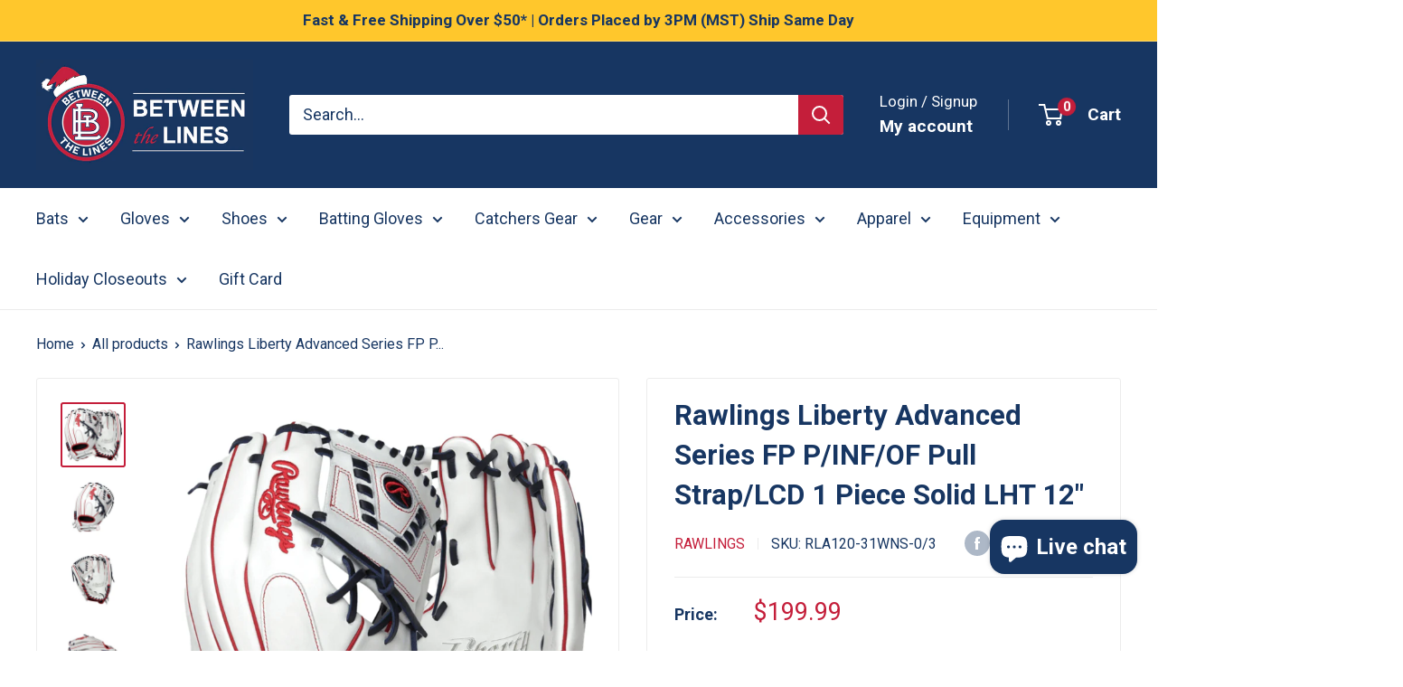

--- FILE ---
content_type: text/html; charset=utf-8
request_url: https://www.betweenthelinesaz.com/products/rawlings-liberty-advanced-series-fp-p-inf-of-pull
body_size: 59732
content:
<!doctype html>

<html class="no-js" lang="en">
  <head>
    <meta charset="utf-8">
    <meta name="viewport" content="width=device-width, initial-scale=1.0, height=device-height, minimum-scale=1.0, maximum-scale=1.0">
    <meta name="theme-color" content="#c41e3a">

    <title>Rawlings Liberty Advanced Softball Glove 12&quot;</title><meta name="description" content="Enhance your game with Rawlings&#39; glove featuring dynamic pattern tech, adjustable fit for fastpitch players, and advanced performance."><link rel="canonical" href="https://www.betweenthelinesaz.com/products/rawlings-liberty-advanced-series-fp-p-inf-of-pull"><link rel="shortcut icon" href="//www.betweenthelinesaz.com/cdn/shop/files/android-chrome-192x192_96x96.png?v=1724952039" type="image/png"><link rel="preload" as="style" href="//www.betweenthelinesaz.com/cdn/shop/t/16/assets/theme.css?v=72778978656914749561724800117">
    <link rel="preload" as="script" href="//www.betweenthelinesaz.com/cdn/shop/t/16/assets/theme.js?v=143495748151844733611724800117">
    <link rel="preconnect" href="https://cdn.shopify.com">
    <link rel="preconnect" href="https://fonts.shopifycdn.com">
    <link rel="dns-prefetch" href="https://productreviews.shopifycdn.com">
    <link rel="dns-prefetch" href="https://ajax.googleapis.com">
    <link rel="dns-prefetch" href="https://maps.googleapis.com">
    <link rel="dns-prefetch" href="https://maps.gstatic.com">

    <meta property="og:type" content="product">
  <meta property="og:title" content="Rawlings Liberty Advanced Series FP P/INF/OF Pull Strap/LCD 1 Piece Solid LHT 12&quot;"><meta property="og:image" content="http://www.betweenthelinesaz.com/cdn/shop/files/Screenshot2024-12-18at7.57.53PM.png?v=1738628151">
    <meta property="og:image:secure_url" content="https://www.betweenthelinesaz.com/cdn/shop/files/Screenshot2024-12-18at7.57.53PM.png?v=1738628151">
    <meta property="og:image:width" content="793">
    <meta property="og:image:height" content="793"><meta property="product:price:amount" content="199.99">
  <meta property="product:price:currency" content="USD"><meta property="og:description" content="Enhance your game with Rawlings&#39; glove featuring dynamic pattern tech, adjustable fit for fastpitch players, and advanced performance."><meta property="og:url" content="https://www.betweenthelinesaz.com/products/rawlings-liberty-advanced-series-fp-p-inf-of-pull">
<meta property="og:site_name" content="Between The Lines"><meta name="twitter:card" content="summary"><meta name="twitter:title" content="Rawlings Liberty Advanced Series FP P/INF/OF Pull Strap/LCD 1 Piece Solid LHT 12&quot;">
  <meta name="twitter:description" content="Constructed with a hand opening and finger back adjustments to accommodate the fast pitch player Rawlings is introducing a dynamic new pattern technology to advance the fast pitch game and provide the opportunity for an upgraded level of performance.">
  <meta name="twitter:image" content="https://www.betweenthelinesaz.com/cdn/shop/files/Screenshot2024-12-18at7.57.53PM_600x600_crop_center.png?v=1738628151">
    <style>
  
  


  
  
  

  :root {
    --default-text-font-size : 15px;
    --base-text-font-size    : 18px;
    --heading-font-family    : "system_ui", -apple-system, 'Segoe UI', Roboto, 'Helvetica Neue', 'Noto Sans', 'Liberation Sans', Arial, sans-serif, 'Apple Color Emoji', 'Segoe UI Emoji', 'Segoe UI Symbol', 'Noto Color Emoji';
    --heading-font-weight    : 700;
    --heading-font-style     : normal;
    --text-font-family       : "system_ui", -apple-system, 'Segoe UI', Roboto, 'Helvetica Neue', 'Noto Sans', 'Liberation Sans', Arial, sans-serif, 'Apple Color Emoji', 'Segoe UI Emoji', 'Segoe UI Symbol', 'Noto Color Emoji';
    --text-font-weight       : 400;
    --text-font-style        : normal;
    --text-font-bolder-weight: bolder;
    --text-link-decoration   : underline;

    --text-color               : #173662;
    --text-color-rgb           : 23, 54, 98;
    --heading-color            : #173662;
    --border-color             : #ececec;
    --border-color-rgb         : 236, 236, 236;
    --form-border-color        : #dfdfdf;
    --accent-color             : #c41e3a;
    --accent-color-rgb         : 196, 30, 58;
    --link-color               : #c41e3a;
    --link-color-hover         : #821426;
    --background               : #ffffff;
    --secondary-background     : #ffffff;
    --secondary-background-rgb : 255, 255, 255;
    --accent-background        : rgba(196, 30, 58, 0.08);

    --input-background: #ffffff;

    --error-color       : #c41e3a;
    --error-background  : rgba(196, 30, 58, 0.07);
    --success-color     : #00aa00;
    --success-background: rgba(0, 170, 0, 0.11);

    --primary-button-background      : #c41e3a;
    --primary-button-background-rgb  : 196, 30, 58;
    --primary-button-text-color      : #ffffff;
    --secondary-button-background    : #ffbd00;
    --secondary-button-background-rgb: 255, 189, 0;
    --secondary-button-text-color    : #173662;

    --header-background      : #173662;
    --header-text-color      : #ffffff;
    --header-light-text-color: #ffffff;
    --header-border-color    : rgba(255, 255, 255, 0.3);
    --header-accent-color    : #c41e3a;

    --footer-background-color:    #f3f5f6;
    --footer-heading-text-color:  #173662;
    --footer-body-text-color:     #677279;
    --footer-body-text-color-rgb: 103, 114, 121;
    --footer-accent-color:        #173662;
    --footer-accent-color-rgb:    23, 54, 98;
    --footer-border:              none;
    
    --flickity-arrow-color: #b9b9b9;--product-on-sale-accent           : #c41e3a;
    --product-on-sale-accent-rgb       : 196, 30, 58;
    --product-on-sale-color            : #ffffff;
    --product-in-stock-color           : #008a00;
    --product-low-stock-color          : #c41e3a;
    --product-sold-out-color           : #8a9297;
    --product-custom-label-1-background: #008a00;
    --product-custom-label-1-color     : #ffffff;
    --product-custom-label-2-background: #00a500;
    --product-custom-label-2-color     : #ffffff;
    --product-review-star-color        : #ffbd00;

    --mobile-container-gutter : 20px;
    --desktop-container-gutter: 40px;

    /* Shopify related variables */
    --payment-terms-background-color: #ffffff;
  }
</style>

<script>
  // IE11 does not have support for CSS variables, so we have to polyfill them
  if (!(((window || {}).CSS || {}).supports && window.CSS.supports('(--a: 0)'))) {
    const script = document.createElement('script');
    script.type = 'text/javascript';
    script.src = 'https://cdn.jsdelivr.net/npm/css-vars-ponyfill@2';
    script.onload = function() {
      cssVars({});
    };

    document.getElementsByTagName('head')[0].appendChild(script);
  }
</script>


    <script>window.performance && window.performance.mark && window.performance.mark('shopify.content_for_header.start');</script><meta name="google-site-verification" content="RzLLeo_EJeN67A38N2zvGGz6-f9sSt3MMY_8DFQveVI">
<meta name="facebook-domain-verification" content="ll5yoxj16avxyukuq2ek8o5c05py43">
<meta id="shopify-digital-wallet" name="shopify-digital-wallet" content="/72800174363/digital_wallets/dialog">
<meta name="shopify-checkout-api-token" content="e893e90dd3d0aa21a43efee4edf0c8d3">
<link rel="alternate" type="application/json+oembed" href="https://www.betweenthelinesaz.com/products/rawlings-liberty-advanced-series-fp-p-inf-of-pull.oembed">
<script async="async" src="/checkouts/internal/preloads.js?locale=en-US"></script>
<link rel="preconnect" href="https://shop.app" crossorigin="anonymous">
<script async="async" src="https://shop.app/checkouts/internal/preloads.js?locale=en-US&shop_id=72800174363" crossorigin="anonymous"></script>
<script id="apple-pay-shop-capabilities" type="application/json">{"shopId":72800174363,"countryCode":"US","currencyCode":"USD","merchantCapabilities":["supports3DS"],"merchantId":"gid:\/\/shopify\/Shop\/72800174363","merchantName":"Between The Lines","requiredBillingContactFields":["postalAddress","email"],"requiredShippingContactFields":["postalAddress","email"],"shippingType":"shipping","supportedNetworks":["visa","masterCard","amex","discover","elo","jcb"],"total":{"type":"pending","label":"Between The Lines","amount":"1.00"},"shopifyPaymentsEnabled":true,"supportsSubscriptions":true}</script>
<script id="shopify-features" type="application/json">{"accessToken":"e893e90dd3d0aa21a43efee4edf0c8d3","betas":["rich-media-storefront-analytics"],"domain":"www.betweenthelinesaz.com","predictiveSearch":true,"shopId":72800174363,"locale":"en"}</script>
<script>var Shopify = Shopify || {};
Shopify.shop = "btlaz.myshopify.com";
Shopify.locale = "en";
Shopify.currency = {"active":"USD","rate":"1.0"};
Shopify.country = "US";
Shopify.theme = {"name":"Updated copy of Warehouse","id":171289084187,"schema_name":"Warehouse","schema_version":"6.1.0","theme_store_id":871,"role":"main"};
Shopify.theme.handle = "null";
Shopify.theme.style = {"id":null,"handle":null};
Shopify.cdnHost = "www.betweenthelinesaz.com/cdn";
Shopify.routes = Shopify.routes || {};
Shopify.routes.root = "/";</script>
<script type="module">!function(o){(o.Shopify=o.Shopify||{}).modules=!0}(window);</script>
<script>!function(o){function n(){var o=[];function n(){o.push(Array.prototype.slice.apply(arguments))}return n.q=o,n}var t=o.Shopify=o.Shopify||{};t.loadFeatures=n(),t.autoloadFeatures=n()}(window);</script>
<script>
  window.ShopifyPay = window.ShopifyPay || {};
  window.ShopifyPay.apiHost = "shop.app\/pay";
  window.ShopifyPay.redirectState = null;
</script>
<script id="shop-js-analytics" type="application/json">{"pageType":"product"}</script>
<script defer="defer" async type="module" src="//www.betweenthelinesaz.com/cdn/shopifycloud/shop-js/modules/v2/client.init-shop-cart-sync_DtuiiIyl.en.esm.js"></script>
<script defer="defer" async type="module" src="//www.betweenthelinesaz.com/cdn/shopifycloud/shop-js/modules/v2/chunk.common_CUHEfi5Q.esm.js"></script>
<script type="module">
  await import("//www.betweenthelinesaz.com/cdn/shopifycloud/shop-js/modules/v2/client.init-shop-cart-sync_DtuiiIyl.en.esm.js");
await import("//www.betweenthelinesaz.com/cdn/shopifycloud/shop-js/modules/v2/chunk.common_CUHEfi5Q.esm.js");

  window.Shopify.SignInWithShop?.initShopCartSync?.({"fedCMEnabled":true,"windoidEnabled":true});

</script>
<script>
  window.Shopify = window.Shopify || {};
  if (!window.Shopify.featureAssets) window.Shopify.featureAssets = {};
  window.Shopify.featureAssets['shop-js'] = {"shop-cart-sync":["modules/v2/client.shop-cart-sync_DFoTY42P.en.esm.js","modules/v2/chunk.common_CUHEfi5Q.esm.js"],"init-fed-cm":["modules/v2/client.init-fed-cm_D2UNy1i2.en.esm.js","modules/v2/chunk.common_CUHEfi5Q.esm.js"],"init-shop-email-lookup-coordinator":["modules/v2/client.init-shop-email-lookup-coordinator_BQEe2rDt.en.esm.js","modules/v2/chunk.common_CUHEfi5Q.esm.js"],"shop-cash-offers":["modules/v2/client.shop-cash-offers_3CTtReFF.en.esm.js","modules/v2/chunk.common_CUHEfi5Q.esm.js","modules/v2/chunk.modal_BewljZkx.esm.js"],"shop-button":["modules/v2/client.shop-button_C6oxCjDL.en.esm.js","modules/v2/chunk.common_CUHEfi5Q.esm.js"],"init-windoid":["modules/v2/client.init-windoid_5pix8xhK.en.esm.js","modules/v2/chunk.common_CUHEfi5Q.esm.js"],"avatar":["modules/v2/client.avatar_BTnouDA3.en.esm.js"],"init-shop-cart-sync":["modules/v2/client.init-shop-cart-sync_DtuiiIyl.en.esm.js","modules/v2/chunk.common_CUHEfi5Q.esm.js"],"shop-toast-manager":["modules/v2/client.shop-toast-manager_BYv_8cH1.en.esm.js","modules/v2/chunk.common_CUHEfi5Q.esm.js"],"pay-button":["modules/v2/client.pay-button_FnF9EIkY.en.esm.js","modules/v2/chunk.common_CUHEfi5Q.esm.js"],"shop-login-button":["modules/v2/client.shop-login-button_CH1KUpOf.en.esm.js","modules/v2/chunk.common_CUHEfi5Q.esm.js","modules/v2/chunk.modal_BewljZkx.esm.js"],"init-customer-accounts-sign-up":["modules/v2/client.init-customer-accounts-sign-up_aj7QGgYS.en.esm.js","modules/v2/client.shop-login-button_CH1KUpOf.en.esm.js","modules/v2/chunk.common_CUHEfi5Q.esm.js","modules/v2/chunk.modal_BewljZkx.esm.js"],"init-shop-for-new-customer-accounts":["modules/v2/client.init-shop-for-new-customer-accounts_NbnYRf_7.en.esm.js","modules/v2/client.shop-login-button_CH1KUpOf.en.esm.js","modules/v2/chunk.common_CUHEfi5Q.esm.js","modules/v2/chunk.modal_BewljZkx.esm.js"],"init-customer-accounts":["modules/v2/client.init-customer-accounts_ppedhqCH.en.esm.js","modules/v2/client.shop-login-button_CH1KUpOf.en.esm.js","modules/v2/chunk.common_CUHEfi5Q.esm.js","modules/v2/chunk.modal_BewljZkx.esm.js"],"shop-follow-button":["modules/v2/client.shop-follow-button_CMIBBa6u.en.esm.js","modules/v2/chunk.common_CUHEfi5Q.esm.js","modules/v2/chunk.modal_BewljZkx.esm.js"],"lead-capture":["modules/v2/client.lead-capture_But0hIyf.en.esm.js","modules/v2/chunk.common_CUHEfi5Q.esm.js","modules/v2/chunk.modal_BewljZkx.esm.js"],"checkout-modal":["modules/v2/client.checkout-modal_BBxc70dQ.en.esm.js","modules/v2/chunk.common_CUHEfi5Q.esm.js","modules/v2/chunk.modal_BewljZkx.esm.js"],"shop-login":["modules/v2/client.shop-login_hM3Q17Kl.en.esm.js","modules/v2/chunk.common_CUHEfi5Q.esm.js","modules/v2/chunk.modal_BewljZkx.esm.js"],"payment-terms":["modules/v2/client.payment-terms_CAtGlQYS.en.esm.js","modules/v2/chunk.common_CUHEfi5Q.esm.js","modules/v2/chunk.modal_BewljZkx.esm.js"]};
</script>
<script>(function() {
  var isLoaded = false;
  function asyncLoad() {
    if (isLoaded) return;
    isLoaded = true;
    var urls = ["https:\/\/cdn.nfcube.com\/instafeed-b71c75daeebdc09812645bbe3daec062.js?shop=btlaz.myshopify.com","https:\/\/shipping-bar.conversionbear.com\/script?app=shipping_bar\u0026shop=btlaz.myshopify.com","https:\/\/cdn.giveaway.ninja\/widget\/scripts\/giveawayninja.start.js?id=653b4e84e70dbb1ca4954d5e\u0026shop=btlaz.myshopify.com","https:\/\/chimpstatic.com\/mcjs-connected\/js\/users\/1a4a9399cd18cd9dc694c7daf\/acd74b837a3e5e48c0fecff85.js?shop=btlaz.myshopify.com","https:\/\/id-shop.govx.com\/app\/btlaz.myshopify.com\/govx.js?shop=btlaz.myshopify.com","https:\/\/cdn.zigpoll.com\/zigpoll-shopify-embed.js?accountId=65b559dd0a08b10c2839d1e9\u0026shop=btlaz.myshopify.com","\/\/cdn.shopify.com\/proxy\/e7743475142ce5c868cab45b2c536706e619993e4b98a3839268a61a2953b93d\/shopify-script-tags.s3.eu-west-1.amazonaws.com\/smartseo\/instantpage.js?shop=btlaz.myshopify.com\u0026sp-cache-control=cHVibGljLCBtYXgtYWdlPTkwMA","https:\/\/tms.trackingmore.net\/static\/js\/checkout.js?shop=btlaz.myshopify.com"];
    for (var i = 0; i < urls.length; i++) {
      var s = document.createElement('script');
      s.type = 'text/javascript';
      s.async = true;
      s.src = urls[i];
      var x = document.getElementsByTagName('script')[0];
      x.parentNode.insertBefore(s, x);
    }
  };
  if(window.attachEvent) {
    window.attachEvent('onload', asyncLoad);
  } else {
    window.addEventListener('load', asyncLoad, false);
  }
})();</script>
<script id="__st">var __st={"a":72800174363,"offset":-25200,"reqid":"48b97f64-c87c-4f57-aa49-e640aecdeec3-1767176482","pageurl":"www.betweenthelinesaz.com\/products\/rawlings-liberty-advanced-series-fp-p-inf-of-pull","u":"091a2befda38","p":"product","rtyp":"product","rid":8166981173531};</script>
<script>window.ShopifyPaypalV4VisibilityTracking = true;</script>
<script id="captcha-bootstrap">!function(){'use strict';const t='contact',e='account',n='new_comment',o=[[t,t],['blogs',n],['comments',n],[t,'customer']],c=[[e,'customer_login'],[e,'guest_login'],[e,'recover_customer_password'],[e,'create_customer']],r=t=>t.map((([t,e])=>`form[action*='/${t}']:not([data-nocaptcha='true']) input[name='form_type'][value='${e}']`)).join(','),a=t=>()=>t?[...document.querySelectorAll(t)].map((t=>t.form)):[];function s(){const t=[...o],e=r(t);return a(e)}const i='password',u='form_key',d=['recaptcha-v3-token','g-recaptcha-response','h-captcha-response',i],f=()=>{try{return window.sessionStorage}catch{return}},m='__shopify_v',_=t=>t.elements[u];function p(t,e,n=!1){try{const o=window.sessionStorage,c=JSON.parse(o.getItem(e)),{data:r}=function(t){const{data:e,action:n}=t;return t[m]||n?{data:e,action:n}:{data:t,action:n}}(c);for(const[e,n]of Object.entries(r))t.elements[e]&&(t.elements[e].value=n);n&&o.removeItem(e)}catch(o){console.error('form repopulation failed',{error:o})}}const l='form_type',E='cptcha';function T(t){t.dataset[E]=!0}const w=window,h=w.document,L='Shopify',v='ce_forms',y='captcha';let A=!1;((t,e)=>{const n=(g='f06e6c50-85a8-45c8-87d0-21a2b65856fe',I='https://cdn.shopify.com/shopifycloud/storefront-forms-hcaptcha/ce_storefront_forms_captcha_hcaptcha.v1.5.2.iife.js',D={infoText:'Protected by hCaptcha',privacyText:'Privacy',termsText:'Terms'},(t,e,n)=>{const o=w[L][v],c=o.bindForm;if(c)return c(t,g,e,D).then(n);var r;o.q.push([[t,g,e,D],n]),r=I,A||(h.body.append(Object.assign(h.createElement('script'),{id:'captcha-provider',async:!0,src:r})),A=!0)});var g,I,D;w[L]=w[L]||{},w[L][v]=w[L][v]||{},w[L][v].q=[],w[L][y]=w[L][y]||{},w[L][y].protect=function(t,e){n(t,void 0,e),T(t)},Object.freeze(w[L][y]),function(t,e,n,w,h,L){const[v,y,A,g]=function(t,e,n){const i=e?o:[],u=t?c:[],d=[...i,...u],f=r(d),m=r(i),_=r(d.filter((([t,e])=>n.includes(e))));return[a(f),a(m),a(_),s()]}(w,h,L),I=t=>{const e=t.target;return e instanceof HTMLFormElement?e:e&&e.form},D=t=>v().includes(t);t.addEventListener('submit',(t=>{const e=I(t);if(!e)return;const n=D(e)&&!e.dataset.hcaptchaBound&&!e.dataset.recaptchaBound,o=_(e),c=g().includes(e)&&(!o||!o.value);(n||c)&&t.preventDefault(),c&&!n&&(function(t){try{if(!f())return;!function(t){const e=f();if(!e)return;const n=_(t);if(!n)return;const o=n.value;o&&e.removeItem(o)}(t);const e=Array.from(Array(32),(()=>Math.random().toString(36)[2])).join('');!function(t,e){_(t)||t.append(Object.assign(document.createElement('input'),{type:'hidden',name:u})),t.elements[u].value=e}(t,e),function(t,e){const n=f();if(!n)return;const o=[...t.querySelectorAll(`input[type='${i}']`)].map((({name:t})=>t)),c=[...d,...o],r={};for(const[a,s]of new FormData(t).entries())c.includes(a)||(r[a]=s);n.setItem(e,JSON.stringify({[m]:1,action:t.action,data:r}))}(t,e)}catch(e){console.error('failed to persist form',e)}}(e),e.submit())}));const S=(t,e)=>{t&&!t.dataset[E]&&(n(t,e.some((e=>e===t))),T(t))};for(const o of['focusin','change'])t.addEventListener(o,(t=>{const e=I(t);D(e)&&S(e,y())}));const B=e.get('form_key'),M=e.get(l),P=B&&M;t.addEventListener('DOMContentLoaded',(()=>{const t=y();if(P)for(const e of t)e.elements[l].value===M&&p(e,B);[...new Set([...A(),...v().filter((t=>'true'===t.dataset.shopifyCaptcha))])].forEach((e=>S(e,t)))}))}(h,new URLSearchParams(w.location.search),n,t,e,['guest_login'])})(!0,!0)}();</script>
<script integrity="sha256-4kQ18oKyAcykRKYeNunJcIwy7WH5gtpwJnB7kiuLZ1E=" data-source-attribution="shopify.loadfeatures" defer="defer" src="//www.betweenthelinesaz.com/cdn/shopifycloud/storefront/assets/storefront/load_feature-a0a9edcb.js" crossorigin="anonymous"></script>
<script crossorigin="anonymous" defer="defer" src="//www.betweenthelinesaz.com/cdn/shopifycloud/storefront/assets/shopify_pay/storefront-65b4c6d7.js?v=20250812"></script>
<script data-source-attribution="shopify.dynamic_checkout.dynamic.init">var Shopify=Shopify||{};Shopify.PaymentButton=Shopify.PaymentButton||{isStorefrontPortableWallets:!0,init:function(){window.Shopify.PaymentButton.init=function(){};var t=document.createElement("script");t.src="https://www.betweenthelinesaz.com/cdn/shopifycloud/portable-wallets/latest/portable-wallets.en.js",t.type="module",document.head.appendChild(t)}};
</script>
<script data-source-attribution="shopify.dynamic_checkout.buyer_consent">
  function portableWalletsHideBuyerConsent(e){var t=document.getElementById("shopify-buyer-consent"),n=document.getElementById("shopify-subscription-policy-button");t&&n&&(t.classList.add("hidden"),t.setAttribute("aria-hidden","true"),n.removeEventListener("click",e))}function portableWalletsShowBuyerConsent(e){var t=document.getElementById("shopify-buyer-consent"),n=document.getElementById("shopify-subscription-policy-button");t&&n&&(t.classList.remove("hidden"),t.removeAttribute("aria-hidden"),n.addEventListener("click",e))}window.Shopify?.PaymentButton&&(window.Shopify.PaymentButton.hideBuyerConsent=portableWalletsHideBuyerConsent,window.Shopify.PaymentButton.showBuyerConsent=portableWalletsShowBuyerConsent);
</script>
<script>
  function portableWalletsCleanup(e){e&&e.src&&console.error("Failed to load portable wallets script "+e.src);var t=document.querySelectorAll("shopify-accelerated-checkout .shopify-payment-button__skeleton, shopify-accelerated-checkout-cart .wallet-cart-button__skeleton"),e=document.getElementById("shopify-buyer-consent");for(let e=0;e<t.length;e++)t[e].remove();e&&e.remove()}function portableWalletsNotLoadedAsModule(e){e instanceof ErrorEvent&&"string"==typeof e.message&&e.message.includes("import.meta")&&"string"==typeof e.filename&&e.filename.includes("portable-wallets")&&(window.removeEventListener("error",portableWalletsNotLoadedAsModule),window.Shopify.PaymentButton.failedToLoad=e,"loading"===document.readyState?document.addEventListener("DOMContentLoaded",window.Shopify.PaymentButton.init):window.Shopify.PaymentButton.init())}window.addEventListener("error",portableWalletsNotLoadedAsModule);
</script>

<script type="module" src="https://www.betweenthelinesaz.com/cdn/shopifycloud/portable-wallets/latest/portable-wallets.en.js" onError="portableWalletsCleanup(this)" crossorigin="anonymous"></script>
<script nomodule>
  document.addEventListener("DOMContentLoaded", portableWalletsCleanup);
</script>

<link id="shopify-accelerated-checkout-styles" rel="stylesheet" media="screen" href="https://www.betweenthelinesaz.com/cdn/shopifycloud/portable-wallets/latest/accelerated-checkout-backwards-compat.css" crossorigin="anonymous">
<style id="shopify-accelerated-checkout-cart">
        #shopify-buyer-consent {
  margin-top: 1em;
  display: inline-block;
  width: 100%;
}

#shopify-buyer-consent.hidden {
  display: none;
}

#shopify-subscription-policy-button {
  background: none;
  border: none;
  padding: 0;
  text-decoration: underline;
  font-size: inherit;
  cursor: pointer;
}

#shopify-subscription-policy-button::before {
  box-shadow: none;
}

      </style>

<script>window.performance && window.performance.mark && window.performance.mark('shopify.content_for_header.end');</script>

    <link rel="stylesheet" href="//www.betweenthelinesaz.com/cdn/shop/t/16/assets/theme.css?v=72778978656914749561724800117">

    <script type="application/ld+json">{"@context":"http:\/\/schema.org\/","@id":"\/products\/rawlings-liberty-advanced-series-fp-p-inf-of-pull#product","@type":"Product","brand":{"@type":"Brand","name":"Rawlings"},"category":"Baseball \u0026 Softball Fielding Gloves","description":"Constructed with a hand opening and finger back adjustments to accommodate the fast pitch player Rawlings is introducing a dynamic new pattern technology to advance the fast pitch game and provide the opportunity for an upgraded level of performance.","gtin":"083321759949","image":"https:\/\/www.betweenthelinesaz.com\/cdn\/shop\/files\/Screenshot2024-12-18at7.57.53PM.png?v=1738628151\u0026width=1920","name":"Rawlings Liberty Advanced Series FP P\/INF\/OF Pull Strap\/LCD 1 Piece Solid LHT 12\"","offers":{"@id":"\/products\/rawlings-liberty-advanced-series-fp-p-inf-of-pull?variant=44705097220379#offer","@type":"Offer","availability":"http:\/\/schema.org\/OutOfStock","price":"199.99","priceCurrency":"USD","url":"https:\/\/www.betweenthelinesaz.com\/products\/rawlings-liberty-advanced-series-fp-p-inf-of-pull?variant=44705097220379"},"sku":"RLA120-31WNS-0\/3","url":"https:\/\/www.betweenthelinesaz.com\/products\/rawlings-liberty-advanced-series-fp-p-inf-of-pull"}</script><script type="application/ld+json">
  {
    "@context": "https://schema.org",
    "@type": "BreadcrumbList",
    "itemListElement": [{
        "@type": "ListItem",
        "position": 1,
        "name": "Home",
        "item": "https://www.betweenthelinesaz.com"
      },{
            "@type": "ListItem",
            "position": 2,
            "name": "Rawlings Liberty Advanced Series FP P\/INF\/OF Pull Strap\/LCD 1 Piece Solid LHT 12\"",
            "item": "https://www.betweenthelinesaz.com/products/rawlings-liberty-advanced-series-fp-p-inf-of-pull"
          }]
  }
</script>

    <script>
      // This allows to expose several variables to the global scope, to be used in scripts
      window.theme = {
        pageType: "product",
        cartCount: 0,
        moneyFormat: "${{amount}}",
        moneyWithCurrencyFormat: "${{amount}} USD",
        currencyCodeEnabled: false,
        showDiscount: true,
        discountMode: "saving",
        cartType: "drawer"
      };

      window.routes = {
        rootUrl: "\/",
        rootUrlWithoutSlash: '',
        cartUrl: "\/cart",
        cartAddUrl: "\/cart\/add",
        cartChangeUrl: "\/cart\/change",
        searchUrl: "\/search",
        productRecommendationsUrl: "\/recommendations\/products"
      };

      window.languages = {
        productRegularPrice: "Regular price",
        productSalePrice: "Sale price",
        collectionOnSaleLabel: "Save {{savings}}",
        productFormUnavailable: "Unavailable",
        productFormAddToCart: "Add to cart",
        productFormPreOrder: "Pre-order",
        productFormSoldOut: "Sold out",
        productAdded: "Product has been added to your cart",
        productAddedShort: "Added!",
        shippingEstimatorNoResults: "No shipping could be found for your address.",
        shippingEstimatorOneResult: "There is one shipping rate for your address:",
        shippingEstimatorMultipleResults: "There are {{count}} shipping rates for your address:",
        shippingEstimatorErrors: "There are some errors:"
      };

      document.documentElement.className = document.documentElement.className.replace('no-js', 'js');
    </script><script src="//www.betweenthelinesaz.com/cdn/shop/t/16/assets/theme.js?v=143495748151844733611724800117" defer></script>
    <script src="//www.betweenthelinesaz.com/cdn/shop/t/16/assets/custom.js?v=102476495355921946141724800117" defer></script><script>
        (function () {
          window.onpageshow = function() {
            // We force re-freshing the cart content onpageshow, as most browsers will serve a cache copy when hitting the
            // back button, which cause staled data
            document.documentElement.dispatchEvent(new CustomEvent('cart:refresh', {
              bubbles: true,
              detail: {scrollToTop: false}
            }));
          };
        })();
      </script><meta name="google-site-verification" content="jrfkgnGDTqDu-RIWR2vqHy7bo3QKt0k2PinCOxl07Ok" />
    
  <!-- BEGIN app block: shopify://apps/smart-seo/blocks/smartseo/7b0a6064-ca2e-4392-9a1d-8c43c942357b --><meta name="smart-seo-integrated" content="true" /><!-- metatagsSavedToSEOFields: true --><!-- BEGIN app snippet: smartseo.custom.schemas.jsonld --><!-- END app snippet --><!-- BEGIN app snippet: smartseo.product.jsonld -->


<!--JSON-LD data generated by Smart SEO-->
<script type="application/ld+json">
    {
        "@context": "https://schema.org/",
        "@type":"Product",
        "productId": "083321759949",
        "gtin12": "083321759949",
        "url": "https://www.betweenthelinesaz.com/products/rawlings-liberty-advanced-series-fp-p-inf-of-pull",
        "name": "Rawlings Liberty Advanced Series FP P/INF/OF Pull Strap/LCD 1 Piece Solid LHT 12&quot;",
        "image": "https://www.betweenthelinesaz.com/cdn/shop/files/Screenshot2024-12-18at7.57.53PM.png?v=1738628151",
        "description": "Constructed with a hand opening and finger back adjustments to accommodate the fast pitch player Rawlings is introducing a dynamic new pattern technology to advance the fast pitch game and provide the opportunity for an upgraded level of performance.",
        "brand": {
            "@type": "Brand",
            "name": "Rawlings"
        },
        "mpn": "083321759949",
        "weight": "1.0lb","offers": [
                    {
                        "@type": "Offer",
                        "gtin12": "083321759949",
                        "priceCurrency": "USD",
                        "price": "199.99",
                        "priceValidUntil": "2026-03-31",
                        "availability": "https://schema.org/OutOfStock",
                        "itemCondition": "https://schema.org/NewCondition",
                        "sku": "RLA120-31WNS-0/3",
                        "name": "Default",
                        "url": "https://www.betweenthelinesaz.com/products/rawlings-liberty-advanced-series-fp-p-inf-of-pull?variant=44705097220379",
                        "seller": {
    "@context": "https://schema.org",
    "@type": "Organization"}
                    }
        ]}
</script><!-- END app snippet --><!-- BEGIN app snippet: smartseo.breadcrumbs.jsonld --><!--JSON-LD data generated by Smart SEO-->
<script type="application/ld+json">
    {
        "@context": "https://schema.org",
        "@type": "BreadcrumbList",
        "itemListElement": [
            {
                "@type": "ListItem",
                "position": 1,
                "item": {
                    "@type": "Website",
                    "@id": "https://www.betweenthelinesaz.com",
                    "name": "Home"
                }
            },
            {
                "@type": "ListItem",
                "position": 2,
                "item": {
                    "@type": "WebPage",
                    "@id": "https://www.betweenthelinesaz.com/products/rawlings-liberty-advanced-series-fp-p-inf-of-pull",
                    "name": "Rawlings Liberty Advanced Series FP P/INF/OF Pull Strap/LCD 1 Piece Solid LHT 12&quot;"
                }
            }
        ]
    }
</script><!-- END app snippet --><!-- END app block --><!-- BEGIN app block: shopify://apps/king-product-options-variant/blocks/app-embed/ce104259-52b1-4720-9ecf-76b34cae0401 -->
    
        <!-- BEGIN app snippet: option.v1 --><link href="//cdn.shopify.com/extensions/019b4e43-a383-7f0c-979c-7303d462adcd/king-product-options-variant-70/assets/ymq-option.css" rel="stylesheet" type="text/css" media="all" />
<link async href='https://option.ymq.cool/option/bottom.css' rel='stylesheet'> 
<style id="ymq-jsstyle"></style>
<script data-asyncLoad='asyncLoad' data-mbAt2ktK3Dmszf6K="mbAt2ktK3Dmszf6K">
    window.best_option = window.best_option || {}; 

    best_option.shop = `btlaz.myshopify.com`; 

    best_option.page = `product`; 

    best_option.ymq_option_branding = {}; 
      
        best_option.ymq_option_branding = {"button":{"--button-background-checked-color":"#000000","--button-background-color":"#FFFFFF","--button-background-disabled-color":"#FFFFFF","--button-border-checked-color":"#000000","--button-border-color":"#000000","--button-border-disabled-color":"#000000","--button-font-checked-color":"#FFFFFF","--button-font-disabled-color":"#cccccc","--button-font-color":"#000000","--button-border-radius":"4","--button-font-size":"16","--button-line-height":"20","--button-margin-l-r":"4","--button-margin-u-d":"4","--button-padding-l-r":"16","--button-padding-u-d":"10"},"radio":{"--radio-border-color":"#BBC1E1","--radio-border-checked-color":"#BBC1E1","--radio-border-disabled-color":"#BBC1E1","--radio-border-hover-color":"#BBC1E1","--radio-background-color":"#FFFFFF","--radio-background-checked-color":"#275EFE","--radio-background-disabled-color":"#E1E6F9","--radio-background-hover-color":"#FFFFFF","--radio-inner-color":"#E1E6F9","--radio-inner-checked-color":"#FFFFFF","--radio-inner-disabled-color":"#FFFFFF"},"input":{"--input-background-checked-color":"#FFFFFF","--input-background-color":"#FFFFFF","--input-border-checked-color":"#000000","--input-border-color":"#717171","--input-font-checked-color":"#000000","--input-font-color":"#000000","--input-border-radius":"4","--input-font-size":"14","--input-padding-l-r":"16","--input-padding-u-d":"9","--input-width":"100","--input-max-width":"400"},"select":{"--select-border-color":"#000000","--select-border-checked-color":"#000000","--select-background-color":"#FFFFFF","--select-background-checked-color":"#FFFFFF","--select-font-color":"#000000","--select-font-checked-color":"#000000","--select-option-background-color":"#FFFFFF","--select-option-background-checked-color":"#F5F9FF","--select-option-background-disabled-color":"#FFFFFF","--select-option-font-color":"#000000","--select-option-font-checked-color":"#000000","--select-option-font-disabled-color":"#CCCCCC","--select-padding-u-d":"9","--select-padding-l-r":"16","--select-option-padding-u-d":"9","--select-option-padding-l-r":"16","--select-width":"100","--select-max-width":"400","--select-font-size":"14","--select-border-radius":"0"},"multiple":{"--multiple-background-color":"#F5F9FF","--multiple-font-color":"#000000","--multiple-padding-u-d":"2","--multiple-padding-l-r":"8","--multiple-font-size":"12","--multiple-border-radius":"0"},"img":{"--img-border-color":"#E1E1E1","--img-border-checked-color":"#000000","--img-border-disabled-color":"#000000","--img-width":"50","--img-height":"50","--img-margin-u-d":"2","--img-margin-l-r":"2","--img-border-radius":"4"},"upload":{"--upload-background-color":"#409EFF","--upload-font-color":"#FFFFFF","--upload-border-color":"#409EFF","--upload-padding-u-d":"12","--upload-padding-l-r":"20","--upload-font-size":"12","--upload-border-radius":"4"},"cart":{"--cart-border-color":"#000000","--buy-border-color":"#000000","--cart-border-hover-color":"#000000","--buy-border-hover-color":"#000000","--cart-background-color":"#000000","--buy-background-color":"#000000","--cart-background-hover-color":"#000000","--buy-background-hover-color":"#000000","--cart-font-color":"#FFFFFF","--buy-font-color":"#FFFFFF","--cart-font-hover-color":"#FFFFFF","--buy-font-hover-color":"#FFFFFF","--cart-padding-u-d":"12","--cart-padding-l-r":"16","--buy-padding-u-d":"12","--buy-padding-l-r":"16","--cart-margin-u-d":"4","--cart-margin-l-r":"0","--buy-margin-u-d":"4","--buy-margin-l-r":"0","--cart-width":"100","--cart-max-width":"800","--buy-width":"100","--buy-max-width":"800","--cart-font-size":"14","--cart-border-radius":"0","--buy-font-size":"14","--buy-border-radius":"0"},"quantity":{"--quantity-border-color":"#A6A3A3","--quantity-font-color":"#000000","--quantity-background-color":"#FFFFFF","--quantity-width":"150","--quantity-height":"40","--quantity-font-size":"14","--quantity-border-radius":"0"},"global":{"--global-title-color":"#000000","--global-help-color":"#000000","--global-error-color":"#DC3545","--global-title-font-size":"14","--global-help-font-size":"12","--global-error-font-size":"12","--global-margin-top":"0","--global-margin-bottom":"20","--global-margin-left":"0","--global-margin-right":"0","--global-title-margin-top":"0","--global-title-margin-bottom":"5","--global-title-margin-left":"0","--global-title-margin-right":"0","--global-help-margin-top":"5","--global-help-margin-bottom":"0","--global-help-margin-left":"0","--global-help-margin-right":"0","--global-error-margin-top":"5","--global-error-margin-bottom":"0","--global-error-margin-left":"0","--global-error-margin-right":"0"},"discount":{"--new-discount-normal-color":"#1878B9","--new-discount-error-color":"#E22120","--new-discount-layout":"flex-end"},"lan":{"require":"This is a required field.","email":"Please enter a valid email address.","phone":"Please enter the correct phone.","number":"Please enter an number.","integer":"Please enter an integer.","min_char":"Please enter no less than %s characters.","max_char":"Please enter no more than %s characters.","max_s":"Please choose less than %s options.","min_s":"Please choose more than %s options.","total_s":"Please choose %s options.","min":"Please enter no less than %s.","max":"Please enter no more than %s.","currency":"USD","sold_out":"sold out","please_choose":"Please choose","add_to_cart":"ADD TO CART","buy_it_now":"BUY IT NOW","add_price_text":"Selection will add %s to the price","discount_code":"Discount code","application":"Apply","discount_error1":"Enter a valid discount code","discount_error2":"discount code isn't valid for the items in your cart"},"price":{"--price-border-color":"#000000","--price-background-color":"#FFFFFF","--price-font-color":"#000000","--price-price-font-color":"#03de90","--price-padding-u-d":"9","--price-padding-l-r":"16","--price-width":"100","--price-max-width":"400","--price-font-size":"14","--price-border-radius":"0"},"extra":{"is_show":"0","plan":"1","quantity-box":"0","price-value":"3,4,15,6,16,7","variant-original-margin-bottom":"15","strong-dorp-down":0,"radio-unchecked":"0","img-option-bigger":1,"add-button-reload":1,"buy-now-new":1,"open-theme-buy-now":"0","open-theme-ajax-cart":"0","free_plan":0,"img_cdn":1,"form-box-new":1,"automate_new":1,"timestamp":1685561237,"new":2}}; 
     
        
    best_option.product = {"id":8166981173531,"title":"Rawlings Liberty Advanced Series FP P\/INF\/OF Pull Strap\/LCD 1 Piece Solid LHT 12\"","handle":"rawlings-liberty-advanced-series-fp-p-inf-of-pull","description":"\u003cp\u003eConstructed with a hand opening and finger back adjustments to accommodate the fast pitch player Rawlings is introducing a dynamic new pattern technology to advance the fast pitch game and provide the opportunity for an upgraded level of performance.\u003c\/p\u003e","published_at":"2023-03-12T04:49:27-07:00","created_at":"2023-03-12T04:49:27-07:00","vendor":"Rawlings","type":"Gloves and Mitts \u003e Softball","tags":["LHT"],"price":19999,"price_min":19999,"price_max":19999,"available":false,"price_varies":false,"compare_at_price":null,"compare_at_price_min":0,"compare_at_price_max":0,"compare_at_price_varies":false,"variants":[{"id":44705097220379,"title":"Default","option1":"Default","option2":null,"option3":null,"sku":"RLA120-31WNS-0\/3","requires_shipping":true,"taxable":true,"featured_image":null,"available":false,"name":"Rawlings Liberty Advanced Series FP P\/INF\/OF Pull Strap\/LCD 1 Piece Solid LHT 12\"","public_title":null,"options":["Default"],"price":19999,"weight":454,"compare_at_price":null,"inventory_management":"shopify","barcode":"083321759949","requires_selling_plan":false,"selling_plan_allocations":[]}],"images":["\/\/www.betweenthelinesaz.com\/cdn\/shop\/files\/Screenshot2024-12-18at7.57.53PM.png?v=1738628151","\/\/www.betweenthelinesaz.com\/cdn\/shop\/files\/RLA120-31WNS-1.1.png?v=1734577106","\/\/www.betweenthelinesaz.com\/cdn\/shop\/files\/RLA120-31WNS-2.1.png?v=1734577106","\/\/www.betweenthelinesaz.com\/cdn\/shop\/files\/RLA120-31WNS-4.1.png?v=1734577106","\/\/www.betweenthelinesaz.com\/cdn\/shop\/files\/RLA120-31WNS-3.1.png?v=1734577106","\/\/www.betweenthelinesaz.com\/cdn\/shop\/products\/rawlings-liberty-advanced-series-fp-p-inf-of-pull.jpg?v=1734577106"],"featured_image":"\/\/www.betweenthelinesaz.com\/cdn\/shop\/files\/Screenshot2024-12-18at7.57.53PM.png?v=1738628151","options":["Title"],"media":[{"alt":"Rawlings Liberty Advanced Series Fastpitch glove, solid white and red, designed for optimal player performance.","id":39430472630555,"position":1,"preview_image":{"aspect_ratio":1.0,"height":793,"width":793,"src":"\/\/www.betweenthelinesaz.com\/cdn\/shop\/files\/Screenshot2024-12-18at7.57.53PM.png?v=1738628151"},"aspect_ratio":1.0,"height":793,"media_type":"image","src":"\/\/www.betweenthelinesaz.com\/cdn\/shop\/files\/Screenshot2024-12-18at7.57.53PM.png?v=1738628151","width":793},{"alt":"Rawlings Liberty Advanced Series FP glove, 12, LHT, pull strap","id":33931949048091,"position":2,"preview_image":{"aspect_ratio":1.0,"height":2000,"width":2000,"src":"\/\/www.betweenthelinesaz.com\/cdn\/shop\/files\/RLA120-31WNS-1.1.png?v=1734577106"},"aspect_ratio":1.0,"height":2000,"media_type":"image","src":"\/\/www.betweenthelinesaz.com\/cdn\/shop\/files\/RLA120-31WNS-1.1.png?v=1734577106","width":2000},{"alt":"Rawlings Liberty Advanced Series FP glove, 12, LHT, pull strap","id":33931976474907,"position":3,"preview_image":{"aspect_ratio":1.0,"height":2000,"width":2000,"src":"\/\/www.betweenthelinesaz.com\/cdn\/shop\/files\/RLA120-31WNS-2.1.png?v=1734577106"},"aspect_ratio":1.0,"height":2000,"media_type":"image","src":"\/\/www.betweenthelinesaz.com\/cdn\/shop\/files\/RLA120-31WNS-2.1.png?v=1734577106","width":2000},{"alt":"Rawlings Liberty Advanced Series FP glove, 12, LHT, pull strap","id":33931949113627,"position":4,"preview_image":{"aspect_ratio":1.0,"height":2000,"width":2000,"src":"\/\/www.betweenthelinesaz.com\/cdn\/shop\/files\/RLA120-31WNS-4.1.png?v=1734577106"},"aspect_ratio":1.0,"height":2000,"media_type":"image","src":"\/\/www.betweenthelinesaz.com\/cdn\/shop\/files\/RLA120-31WNS-4.1.png?v=1734577106","width":2000},{"alt":"Rawlings Liberty Advanced Series FP glove, 12, LHT, pull strap","id":33931956257051,"position":5,"preview_image":{"aspect_ratio":1.0,"height":2000,"width":2000,"src":"\/\/www.betweenthelinesaz.com\/cdn\/shop\/files\/RLA120-31WNS-3.1.png?v=1734577106"},"aspect_ratio":1.0,"height":2000,"media_type":"image","src":"\/\/www.betweenthelinesaz.com\/cdn\/shop\/files\/RLA120-31WNS-3.1.png?v=1734577106","width":2000},{"alt":"Rawlings Liberty Advanced Series FP glove, 12, LHT, pull strap","id":33134581481755,"position":6,"preview_image":{"aspect_ratio":0.987,"height":707,"width":698,"src":"\/\/www.betweenthelinesaz.com\/cdn\/shop\/products\/rawlings-liberty-advanced-series-fp-p-inf-of-pull.jpg?v=1734577106"},"aspect_ratio":0.987,"height":707,"media_type":"image","src":"\/\/www.betweenthelinesaz.com\/cdn\/shop\/products\/rawlings-liberty-advanced-series-fp-p-inf-of-pull.jpg?v=1734577106","width":698}],"requires_selling_plan":false,"selling_plan_groups":[],"content":"\u003cp\u003eConstructed with a hand opening and finger back adjustments to accommodate the fast pitch player Rawlings is introducing a dynamic new pattern technology to advance the fast pitch game and provide the opportunity for an upgraded level of performance.\u003c\/p\u003e"}; 

    best_option.ymq_has_only_default_variant = true; 
     

    
        best_option.ymq_status = {}; 
         

        best_option.ymq_variantjson = {}; 
         

        best_option.ymq_option_data = {}; 
        

        best_option.ymq_option_condition = {}; 
         
            
    


    best_option.product_collections = {};
    
        best_option.product_collections[438185623835] = {"id":438185623835,"handle":"catalog","title":"all","updated_at":"2025-12-30T05:08:23-07:00","body_html":"","published_at":"2023-03-04T19:48:32-07:00","sort_order":"manual","template_suffix":"","disjunctive":true,"rules":[{"column":"variant_inventory","relation":"greater_than","condition":"0"},{"column":"variant_inventory","relation":"equals","condition":"0"},{"column":"variant_inventory","relation":"less_than","condition":"0"}],"published_scope":"global"};
    
        best_option.product_collections[506722484507] = {"id":506722484507,"handle":"all-products-excluding-closeout","title":"All Products Excluding Closeout","updated_at":"2025-12-30T05:08:23-07:00","body_html":"","published_at":"2025-09-17T10:31:09-07:00","sort_order":"manual","template_suffix":"","disjunctive":true,"rules":[{"column":"variant_compare_at_price","relation":"equals","condition":"0"},{"column":"is_price_reduced","relation":"is_not_set","condition":""}],"published_scope":"global"};
    
        best_option.product_collections[438177399067] = {"id":438177399067,"handle":"gloves-and-mitts","title":"Gloves","updated_at":"2025-12-30T05:08:23-07:00","body_html":"\u003cmeta charset=\"utf-8\"\u003e\n\u003cp data-mce-fragment=\"1\"\u003e\u003cbr\u003e\u003c\/p\u003e","published_at":"2023-03-04T16:42:45-07:00","sort_order":"manual","template_suffix":"","disjunctive":true,"rules":[{"column":"type","relation":"contains","condition":"Gloves and Mitts"},{"column":"product_category_id","relation":"equals","condition":"sg-1-2-3-1"}],"published_scope":"global"};
    
        best_option.product_collections[439109910811] = {"id":439109910811,"handle":"infield-gloves-1","title":"Infield Gloves","updated_at":"2025-12-30T05:08:23-07:00","body_html":"","published_at":"2023-03-14T20:41:24-07:00","sort_order":"manual","template_suffix":"","disjunctive":true,"rules":[{"column":"type","relation":"contains","condition":"Gloves and Mitts \u003e Infield"},{"column":"title","relation":"contains","condition":"11\""},{"column":"title","relation":"contains","condition":"11.25\""},{"column":"title","relation":"contains","condition":"11.5\""},{"column":"title","relation":"contains","condition":"11.75\""},{"column":"title","relation":"contains","condition":"12\""},{"column":"title","relation":"contains","condition":"12.25\""}],"published_scope":"global"};
    
        best_option.product_collections[501431927067] = {"id":501431927067,"handle":"left-handed-throw-gloves","title":"Left-Handed Throw Gloves","updated_at":"2025-12-28T06:51:09-07:00","body_html":"","published_at":"2025-05-30T13:21:32-07:00","sort_order":"manual","template_suffix":"","disjunctive":true,"rules":[{"column":"title","relation":"contains","condition":"LHT"},{"column":"tag","relation":"equals","condition":"LHT"}],"published_scope":"global"};
    
        best_option.product_collections[441799409947] = {"id":441799409947,"handle":"rawlings","title":"Rawlings","updated_at":"2025-12-30T05:08:23-07:00","body_html":"","published_at":"2023-03-30T10:50:39-07:00","sort_order":"manual","template_suffix":"brand","disjunctive":false,"rules":[{"column":"vendor","relation":"equals","condition":"Rawlings"}],"published_scope":"global","image":{"created_at":"2023-03-30T10:50:38-07:00","alt":null,"width":520,"height":460,"src":"\/\/www.betweenthelinesaz.com\/cdn\/shop\/collections\/Rawlings.png?v=1680198639"}};
    
        best_option.product_collections[439112761627] = {"id":439112761627,"handle":"rawlings-gloves","title":"Rawlings Gloves","updated_at":"2025-12-30T05:08:23-07:00","body_html":"\u003cp\u003ePlay with confidence using \u003cstrong\u003eRawlings Baseball and Softball Gloves\u003c\/strong\u003e for youth and adult players. Trusted by athletes at every level, Rawlings gloves are crafted with high-quality materials, pro-level patterns, and position-specific designs. Whether you're looking for a game-ready glove for your little leaguer or a premium model for competitive play, this collection offers unmatched comfort, durability, and performance. From tee ball to the big leagues, Rawlings delivers the fit, feel, and function players rely on.\u003c\/p\u003e","published_at":"2023-03-14T21:21:45-07:00","sort_order":"manual","template_suffix":"","disjunctive":false,"rules":[{"column":"type","relation":"contains","condition":"Gloves and Mitts"},{"column":"vendor","relation":"equals","condition":"Rawlings"}],"published_scope":"global","image":{"created_at":"2024-12-18T18:02:02-07:00","alt":null,"width":340,"height":322,"src":"\/\/www.betweenthelinesaz.com\/cdn\/shop\/collections\/Logo_-_Rawlings_85e0fb39-cfcd-4f6d-93bd-cf58f4d3bf1d.jpg?v=1734570123"}};
    
        best_option.product_collections[438181298459] = {"id":438181298459,"handle":"softball-gloves","title":"Softball Gloves","updated_at":"2025-12-30T05:08:23-07:00","body_html":"","published_at":"2023-03-04T17:41:53-07:00","sort_order":"manual","template_suffix":"","disjunctive":false,"rules":[{"column":"type","relation":"equals","condition":"Gloves and Mitts \u003e Softball"}],"published_scope":"global"};
    


    best_option.ymq_template_options = {};
    best_option.ymq_option_template = {};
    best_option.ymq_option_template_condition = {}; 
    
    
    

    
        best_option.ymq_option_template_sort = false;
    

    
        best_option.ymq_option_template_sort_before = false;
    
    
    
    best_option.ymq_option_template_c_t = {};
    best_option.ymq_option_template_condition_c_t = {};
    best_option.ymq_option_template_assign_c_t = {};
    
    

    

    
</script>
<script src="https://cdn.shopify.com/extensions/019b4e43-a383-7f0c-979c-7303d462adcd/king-product-options-variant-70/assets/spotlight.js" defer></script>

    <script src="https://cdn.shopify.com/extensions/019b4e43-a383-7f0c-979c-7303d462adcd/king-product-options-variant-70/assets/best-options.js" defer></script>
<!-- END app snippet -->
    


<!-- END app block --><script src="https://cdn.shopify.com/extensions/c1d2ab69-5567-4a68-8f30-71930c2fda98/forms-2280/assets/shopify-forms-loader.js" type="text/javascript" defer="defer"></script>
<script src="https://cdn.shopify.com/extensions/019b4ec4-7c89-7577-985b-ed4219486f15/lb-upsell-225/assets/lb-selleasy.js" type="text/javascript" defer="defer"></script>
<script src="https://cdn.shopify.com/extensions/01999f5f-1923-7732-b878-af30c38f4a2e/iconito-v2-local-23/assets/iconito-front.js" type="text/javascript" defer="defer"></script>
<script src="https://cdn.shopify.com/extensions/7bc9bb47-adfa-4267-963e-cadee5096caf/inbox-1252/assets/inbox-chat-loader.js" type="text/javascript" defer="defer"></script>
<link href="https://monorail-edge.shopifysvc.com" rel="dns-prefetch">
<script>(function(){if ("sendBeacon" in navigator && "performance" in window) {try {var session_token_from_headers = performance.getEntriesByType('navigation')[0].serverTiming.find(x => x.name == '_s').description;} catch {var session_token_from_headers = undefined;}var session_cookie_matches = document.cookie.match(/_shopify_s=([^;]*)/);var session_token_from_cookie = session_cookie_matches && session_cookie_matches.length === 2 ? session_cookie_matches[1] : "";var session_token = session_token_from_headers || session_token_from_cookie || "";function handle_abandonment_event(e) {var entries = performance.getEntries().filter(function(entry) {return /monorail-edge.shopifysvc.com/.test(entry.name);});if (!window.abandonment_tracked && entries.length === 0) {window.abandonment_tracked = true;var currentMs = Date.now();var navigation_start = performance.timing.navigationStart;var payload = {shop_id: 72800174363,url: window.location.href,navigation_start,duration: currentMs - navigation_start,session_token,page_type: "product"};window.navigator.sendBeacon("https://monorail-edge.shopifysvc.com/v1/produce", JSON.stringify({schema_id: "online_store_buyer_site_abandonment/1.1",payload: payload,metadata: {event_created_at_ms: currentMs,event_sent_at_ms: currentMs}}));}}window.addEventListener('pagehide', handle_abandonment_event);}}());</script>
<script id="web-pixels-manager-setup">(function e(e,d,r,n,o){if(void 0===o&&(o={}),!Boolean(null===(a=null===(i=window.Shopify)||void 0===i?void 0:i.analytics)||void 0===a?void 0:a.replayQueue)){var i,a;window.Shopify=window.Shopify||{};var t=window.Shopify;t.analytics=t.analytics||{};var s=t.analytics;s.replayQueue=[],s.publish=function(e,d,r){return s.replayQueue.push([e,d,r]),!0};try{self.performance.mark("wpm:start")}catch(e){}var l=function(){var e={modern:/Edge?\/(1{2}[4-9]|1[2-9]\d|[2-9]\d{2}|\d{4,})\.\d+(\.\d+|)|Firefox\/(1{2}[4-9]|1[2-9]\d|[2-9]\d{2}|\d{4,})\.\d+(\.\d+|)|Chrom(ium|e)\/(9{2}|\d{3,})\.\d+(\.\d+|)|(Maci|X1{2}).+ Version\/(15\.\d+|(1[6-9]|[2-9]\d|\d{3,})\.\d+)([,.]\d+|)( \(\w+\)|)( Mobile\/\w+|) Safari\/|Chrome.+OPR\/(9{2}|\d{3,})\.\d+\.\d+|(CPU[ +]OS|iPhone[ +]OS|CPU[ +]iPhone|CPU IPhone OS|CPU iPad OS)[ +]+(15[._]\d+|(1[6-9]|[2-9]\d|\d{3,})[._]\d+)([._]\d+|)|Android:?[ /-](13[3-9]|1[4-9]\d|[2-9]\d{2}|\d{4,})(\.\d+|)(\.\d+|)|Android.+Firefox\/(13[5-9]|1[4-9]\d|[2-9]\d{2}|\d{4,})\.\d+(\.\d+|)|Android.+Chrom(ium|e)\/(13[3-9]|1[4-9]\d|[2-9]\d{2}|\d{4,})\.\d+(\.\d+|)|SamsungBrowser\/([2-9]\d|\d{3,})\.\d+/,legacy:/Edge?\/(1[6-9]|[2-9]\d|\d{3,})\.\d+(\.\d+|)|Firefox\/(5[4-9]|[6-9]\d|\d{3,})\.\d+(\.\d+|)|Chrom(ium|e)\/(5[1-9]|[6-9]\d|\d{3,})\.\d+(\.\d+|)([\d.]+$|.*Safari\/(?![\d.]+ Edge\/[\d.]+$))|(Maci|X1{2}).+ Version\/(10\.\d+|(1[1-9]|[2-9]\d|\d{3,})\.\d+)([,.]\d+|)( \(\w+\)|)( Mobile\/\w+|) Safari\/|Chrome.+OPR\/(3[89]|[4-9]\d|\d{3,})\.\d+\.\d+|(CPU[ +]OS|iPhone[ +]OS|CPU[ +]iPhone|CPU IPhone OS|CPU iPad OS)[ +]+(10[._]\d+|(1[1-9]|[2-9]\d|\d{3,})[._]\d+)([._]\d+|)|Android:?[ /-](13[3-9]|1[4-9]\d|[2-9]\d{2}|\d{4,})(\.\d+|)(\.\d+|)|Mobile Safari.+OPR\/([89]\d|\d{3,})\.\d+\.\d+|Android.+Firefox\/(13[5-9]|1[4-9]\d|[2-9]\d{2}|\d{4,})\.\d+(\.\d+|)|Android.+Chrom(ium|e)\/(13[3-9]|1[4-9]\d|[2-9]\d{2}|\d{4,})\.\d+(\.\d+|)|Android.+(UC? ?Browser|UCWEB|U3)[ /]?(15\.([5-9]|\d{2,})|(1[6-9]|[2-9]\d|\d{3,})\.\d+)\.\d+|SamsungBrowser\/(5\.\d+|([6-9]|\d{2,})\.\d+)|Android.+MQ{2}Browser\/(14(\.(9|\d{2,})|)|(1[5-9]|[2-9]\d|\d{3,})(\.\d+|))(\.\d+|)|K[Aa][Ii]OS\/(3\.\d+|([4-9]|\d{2,})\.\d+)(\.\d+|)/},d=e.modern,r=e.legacy,n=navigator.userAgent;return n.match(d)?"modern":n.match(r)?"legacy":"unknown"}(),u="modern"===l?"modern":"legacy",c=(null!=n?n:{modern:"",legacy:""})[u],f=function(e){return[e.baseUrl,"/wpm","/b",e.hashVersion,"modern"===e.buildTarget?"m":"l",".js"].join("")}({baseUrl:d,hashVersion:r,buildTarget:u}),m=function(e){var d=e.version,r=e.bundleTarget,n=e.surface,o=e.pageUrl,i=e.monorailEndpoint;return{emit:function(e){var a=e.status,t=e.errorMsg,s=(new Date).getTime(),l=JSON.stringify({metadata:{event_sent_at_ms:s},events:[{schema_id:"web_pixels_manager_load/3.1",payload:{version:d,bundle_target:r,page_url:o,status:a,surface:n,error_msg:t},metadata:{event_created_at_ms:s}}]});if(!i)return console&&console.warn&&console.warn("[Web Pixels Manager] No Monorail endpoint provided, skipping logging."),!1;try{return self.navigator.sendBeacon.bind(self.navigator)(i,l)}catch(e){}var u=new XMLHttpRequest;try{return u.open("POST",i,!0),u.setRequestHeader("Content-Type","text/plain"),u.send(l),!0}catch(e){return console&&console.warn&&console.warn("[Web Pixels Manager] Got an unhandled error while logging to Monorail."),!1}}}}({version:r,bundleTarget:l,surface:e.surface,pageUrl:self.location.href,monorailEndpoint:e.monorailEndpoint});try{o.browserTarget=l,function(e){var d=e.src,r=e.async,n=void 0===r||r,o=e.onload,i=e.onerror,a=e.sri,t=e.scriptDataAttributes,s=void 0===t?{}:t,l=document.createElement("script"),u=document.querySelector("head"),c=document.querySelector("body");if(l.async=n,l.src=d,a&&(l.integrity=a,l.crossOrigin="anonymous"),s)for(var f in s)if(Object.prototype.hasOwnProperty.call(s,f))try{l.dataset[f]=s[f]}catch(e){}if(o&&l.addEventListener("load",o),i&&l.addEventListener("error",i),u)u.appendChild(l);else{if(!c)throw new Error("Did not find a head or body element to append the script");c.appendChild(l)}}({src:f,async:!0,onload:function(){if(!function(){var e,d;return Boolean(null===(d=null===(e=window.Shopify)||void 0===e?void 0:e.analytics)||void 0===d?void 0:d.initialized)}()){var d=window.webPixelsManager.init(e)||void 0;if(d){var r=window.Shopify.analytics;r.replayQueue.forEach((function(e){var r=e[0],n=e[1],o=e[2];d.publishCustomEvent(r,n,o)})),r.replayQueue=[],r.publish=d.publishCustomEvent,r.visitor=d.visitor,r.initialized=!0}}},onerror:function(){return m.emit({status:"failed",errorMsg:"".concat(f," has failed to load")})},sri:function(e){var d=/^sha384-[A-Za-z0-9+/=]+$/;return"string"==typeof e&&d.test(e)}(c)?c:"",scriptDataAttributes:o}),m.emit({status:"loading"})}catch(e){m.emit({status:"failed",errorMsg:(null==e?void 0:e.message)||"Unknown error"})}}})({shopId: 72800174363,storefrontBaseUrl: "https://www.betweenthelinesaz.com",extensionsBaseUrl: "https://extensions.shopifycdn.com/cdn/shopifycloud/web-pixels-manager",monorailEndpoint: "https://monorail-edge.shopifysvc.com/unstable/produce_batch",surface: "storefront-renderer",enabledBetaFlags: ["2dca8a86","a0d5f9d2"],webPixelsConfigList: [{"id":"1140850971","configuration":"{\"accountID\":\"234\"}","eventPayloadVersion":"v1","runtimeContext":"STRICT","scriptVersion":"2889223a3d2c43a62baf8b0e211f336c","type":"APP","apiClientId":9892134913,"privacyPurposes":["ANALYTICS","MARKETING","SALE_OF_DATA"],"dataSharingAdjustments":{"protectedCustomerApprovalScopes":[]}},{"id":"719487259","configuration":"{\"config\":\"{\\\"pixel_id\\\":\\\"G-C94TRVNE22\\\",\\\"google_tag_ids\\\":[\\\"G-C94TRVNE22\\\",\\\"GT-WRF7W4F\\\"],\\\"target_country\\\":\\\"US\\\",\\\"gtag_events\\\":[{\\\"type\\\":\\\"begin_checkout\\\",\\\"action_label\\\":\\\"G-C94TRVNE22\\\"},{\\\"type\\\":\\\"search\\\",\\\"action_label\\\":\\\"G-C94TRVNE22\\\"},{\\\"type\\\":\\\"view_item\\\",\\\"action_label\\\":[\\\"G-C94TRVNE22\\\",\\\"MC-8KV8K5ZHZ4\\\"]},{\\\"type\\\":\\\"purchase\\\",\\\"action_label\\\":[\\\"G-C94TRVNE22\\\",\\\"MC-8KV8K5ZHZ4\\\"]},{\\\"type\\\":\\\"page_view\\\",\\\"action_label\\\":[\\\"G-C94TRVNE22\\\",\\\"MC-8KV8K5ZHZ4\\\"]},{\\\"type\\\":\\\"add_payment_info\\\",\\\"action_label\\\":\\\"G-C94TRVNE22\\\"},{\\\"type\\\":\\\"add_to_cart\\\",\\\"action_label\\\":\\\"G-C94TRVNE22\\\"}],\\\"enable_monitoring_mode\\\":false}\"}","eventPayloadVersion":"v1","runtimeContext":"OPEN","scriptVersion":"b2a88bafab3e21179ed38636efcd8a93","type":"APP","apiClientId":1780363,"privacyPurposes":[],"dataSharingAdjustments":{"protectedCustomerApprovalScopes":["read_customer_address","read_customer_email","read_customer_name","read_customer_personal_data","read_customer_phone"]}},{"id":"621412635","configuration":"{\"accountID\":\"selleasy-metrics-track\"}","eventPayloadVersion":"v1","runtimeContext":"STRICT","scriptVersion":"5aac1f99a8ca74af74cea751ede503d2","type":"APP","apiClientId":5519923,"privacyPurposes":[],"dataSharingAdjustments":{"protectedCustomerApprovalScopes":["read_customer_email","read_customer_name","read_customer_personal_data"]}},{"id":"616136987","configuration":"{\"pixel_id\":\"999023168173127\",\"pixel_type\":\"facebook_pixel\",\"metaapp_system_user_token\":\"-\"}","eventPayloadVersion":"v1","runtimeContext":"OPEN","scriptVersion":"ca16bc87fe92b6042fbaa3acc2fbdaa6","type":"APP","apiClientId":2329312,"privacyPurposes":["ANALYTICS","MARKETING","SALE_OF_DATA"],"dataSharingAdjustments":{"protectedCustomerApprovalScopes":["read_customer_address","read_customer_email","read_customer_name","read_customer_personal_data","read_customer_phone"]}},{"id":"108134683","eventPayloadVersion":"1","runtimeContext":"LAX","scriptVersion":"5","type":"CUSTOM","privacyPurposes":["ANALYTICS","MARKETING","SALE_OF_DATA"],"name":"GTM"},{"id":"186843419","eventPayloadVersion":"1","runtimeContext":"LAX","scriptVersion":"1","type":"CUSTOM","privacyPurposes":[],"name":"Instant AI"},{"id":"shopify-app-pixel","configuration":"{}","eventPayloadVersion":"v1","runtimeContext":"STRICT","scriptVersion":"0450","apiClientId":"shopify-pixel","type":"APP","privacyPurposes":["ANALYTICS","MARKETING"]},{"id":"shopify-custom-pixel","eventPayloadVersion":"v1","runtimeContext":"LAX","scriptVersion":"0450","apiClientId":"shopify-pixel","type":"CUSTOM","privacyPurposes":["ANALYTICS","MARKETING"]}],isMerchantRequest: false,initData: {"shop":{"name":"Between The Lines","paymentSettings":{"currencyCode":"USD"},"myshopifyDomain":"btlaz.myshopify.com","countryCode":"US","storefrontUrl":"https:\/\/www.betweenthelinesaz.com"},"customer":null,"cart":null,"checkout":null,"productVariants":[{"price":{"amount":199.99,"currencyCode":"USD"},"product":{"title":"Rawlings Liberty Advanced Series FP P\/INF\/OF Pull Strap\/LCD 1 Piece Solid LHT 12\"","vendor":"Rawlings","id":"8166981173531","untranslatedTitle":"Rawlings Liberty Advanced Series FP P\/INF\/OF Pull Strap\/LCD 1 Piece Solid LHT 12\"","url":"\/products\/rawlings-liberty-advanced-series-fp-p-inf-of-pull","type":"Gloves and Mitts \u003e Softball"},"id":"44705097220379","image":{"src":"\/\/www.betweenthelinesaz.com\/cdn\/shop\/files\/Screenshot2024-12-18at7.57.53PM.png?v=1738628151"},"sku":"RLA120-31WNS-0\/3","title":"Default","untranslatedTitle":"Default"}],"purchasingCompany":null},},"https://www.betweenthelinesaz.com/cdn","da62cc92w68dfea28pcf9825a4m392e00d0",{"modern":"","legacy":""},{"shopId":"72800174363","storefrontBaseUrl":"https:\/\/www.betweenthelinesaz.com","extensionBaseUrl":"https:\/\/extensions.shopifycdn.com\/cdn\/shopifycloud\/web-pixels-manager","surface":"storefront-renderer","enabledBetaFlags":"[\"2dca8a86\", \"a0d5f9d2\"]","isMerchantRequest":"false","hashVersion":"da62cc92w68dfea28pcf9825a4m392e00d0","publish":"custom","events":"[[\"page_viewed\",{}],[\"product_viewed\",{\"productVariant\":{\"price\":{\"amount\":199.99,\"currencyCode\":\"USD\"},\"product\":{\"title\":\"Rawlings Liberty Advanced Series FP P\/INF\/OF Pull Strap\/LCD 1 Piece Solid LHT 12\\\"\",\"vendor\":\"Rawlings\",\"id\":\"8166981173531\",\"untranslatedTitle\":\"Rawlings Liberty Advanced Series FP P\/INF\/OF Pull Strap\/LCD 1 Piece Solid LHT 12\\\"\",\"url\":\"\/products\/rawlings-liberty-advanced-series-fp-p-inf-of-pull\",\"type\":\"Gloves and Mitts \u003e Softball\"},\"id\":\"44705097220379\",\"image\":{\"src\":\"\/\/www.betweenthelinesaz.com\/cdn\/shop\/files\/Screenshot2024-12-18at7.57.53PM.png?v=1738628151\"},\"sku\":\"RLA120-31WNS-0\/3\",\"title\":\"Default\",\"untranslatedTitle\":\"Default\"}}]]"});</script><script>
  window.ShopifyAnalytics = window.ShopifyAnalytics || {};
  window.ShopifyAnalytics.meta = window.ShopifyAnalytics.meta || {};
  window.ShopifyAnalytics.meta.currency = 'USD';
  var meta = {"product":{"id":8166981173531,"gid":"gid:\/\/shopify\/Product\/8166981173531","vendor":"Rawlings","type":"Gloves and Mitts \u003e Softball","handle":"rawlings-liberty-advanced-series-fp-p-inf-of-pull","variants":[{"id":44705097220379,"price":19999,"name":"Rawlings Liberty Advanced Series FP P\/INF\/OF Pull Strap\/LCD 1 Piece Solid LHT 12\"","public_title":null,"sku":"RLA120-31WNS-0\/3"}],"remote":false},"page":{"pageType":"product","resourceType":"product","resourceId":8166981173531,"requestId":"48b97f64-c87c-4f57-aa49-e640aecdeec3-1767176482"}};
  for (var attr in meta) {
    window.ShopifyAnalytics.meta[attr] = meta[attr];
  }
</script>
<script class="analytics">
  (function () {
    var customDocumentWrite = function(content) {
      var jquery = null;

      if (window.jQuery) {
        jquery = window.jQuery;
      } else if (window.Checkout && window.Checkout.$) {
        jquery = window.Checkout.$;
      }

      if (jquery) {
        jquery('body').append(content);
      }
    };

    var hasLoggedConversion = function(token) {
      if (token) {
        return document.cookie.indexOf('loggedConversion=' + token) !== -1;
      }
      return false;
    }

    var setCookieIfConversion = function(token) {
      if (token) {
        var twoMonthsFromNow = new Date(Date.now());
        twoMonthsFromNow.setMonth(twoMonthsFromNow.getMonth() + 2);

        document.cookie = 'loggedConversion=' + token + '; expires=' + twoMonthsFromNow;
      }
    }

    var trekkie = window.ShopifyAnalytics.lib = window.trekkie = window.trekkie || [];
    if (trekkie.integrations) {
      return;
    }
    trekkie.methods = [
      'identify',
      'page',
      'ready',
      'track',
      'trackForm',
      'trackLink'
    ];
    trekkie.factory = function(method) {
      return function() {
        var args = Array.prototype.slice.call(arguments);
        args.unshift(method);
        trekkie.push(args);
        return trekkie;
      };
    };
    for (var i = 0; i < trekkie.methods.length; i++) {
      var key = trekkie.methods[i];
      trekkie[key] = trekkie.factory(key);
    }
    trekkie.load = function(config) {
      trekkie.config = config || {};
      trekkie.config.initialDocumentCookie = document.cookie;
      var first = document.getElementsByTagName('script')[0];
      var script = document.createElement('script');
      script.type = 'text/javascript';
      script.onerror = function(e) {
        var scriptFallback = document.createElement('script');
        scriptFallback.type = 'text/javascript';
        scriptFallback.onerror = function(error) {
                var Monorail = {
      produce: function produce(monorailDomain, schemaId, payload) {
        var currentMs = new Date().getTime();
        var event = {
          schema_id: schemaId,
          payload: payload,
          metadata: {
            event_created_at_ms: currentMs,
            event_sent_at_ms: currentMs
          }
        };
        return Monorail.sendRequest("https://" + monorailDomain + "/v1/produce", JSON.stringify(event));
      },
      sendRequest: function sendRequest(endpointUrl, payload) {
        // Try the sendBeacon API
        if (window && window.navigator && typeof window.navigator.sendBeacon === 'function' && typeof window.Blob === 'function' && !Monorail.isIos12()) {
          var blobData = new window.Blob([payload], {
            type: 'text/plain'
          });

          if (window.navigator.sendBeacon(endpointUrl, blobData)) {
            return true;
          } // sendBeacon was not successful

        } // XHR beacon

        var xhr = new XMLHttpRequest();

        try {
          xhr.open('POST', endpointUrl);
          xhr.setRequestHeader('Content-Type', 'text/plain');
          xhr.send(payload);
        } catch (e) {
          console.log(e);
        }

        return false;
      },
      isIos12: function isIos12() {
        return window.navigator.userAgent.lastIndexOf('iPhone; CPU iPhone OS 12_') !== -1 || window.navigator.userAgent.lastIndexOf('iPad; CPU OS 12_') !== -1;
      }
    };
    Monorail.produce('monorail-edge.shopifysvc.com',
      'trekkie_storefront_load_errors/1.1',
      {shop_id: 72800174363,
      theme_id: 171289084187,
      app_name: "storefront",
      context_url: window.location.href,
      source_url: "//www.betweenthelinesaz.com/cdn/s/trekkie.storefront.8f32c7f0b513e73f3235c26245676203e1209161.min.js"});

        };
        scriptFallback.async = true;
        scriptFallback.src = '//www.betweenthelinesaz.com/cdn/s/trekkie.storefront.8f32c7f0b513e73f3235c26245676203e1209161.min.js';
        first.parentNode.insertBefore(scriptFallback, first);
      };
      script.async = true;
      script.src = '//www.betweenthelinesaz.com/cdn/s/trekkie.storefront.8f32c7f0b513e73f3235c26245676203e1209161.min.js';
      first.parentNode.insertBefore(script, first);
    };
    trekkie.load(
      {"Trekkie":{"appName":"storefront","development":false,"defaultAttributes":{"shopId":72800174363,"isMerchantRequest":null,"themeId":171289084187,"themeCityHash":"14110553045536915904","contentLanguage":"en","currency":"USD","eventMetadataId":"32965020-6e84-490b-9c2c-764ae8e12388"},"isServerSideCookieWritingEnabled":true,"monorailRegion":"shop_domain","enabledBetaFlags":["65f19447"]},"Session Attribution":{},"S2S":{"facebookCapiEnabled":true,"source":"trekkie-storefront-renderer","apiClientId":580111}}
    );

    var loaded = false;
    trekkie.ready(function() {
      if (loaded) return;
      loaded = true;

      window.ShopifyAnalytics.lib = window.trekkie;

      var originalDocumentWrite = document.write;
      document.write = customDocumentWrite;
      try { window.ShopifyAnalytics.merchantGoogleAnalytics.call(this); } catch(error) {};
      document.write = originalDocumentWrite;

      window.ShopifyAnalytics.lib.page(null,{"pageType":"product","resourceType":"product","resourceId":8166981173531,"requestId":"48b97f64-c87c-4f57-aa49-e640aecdeec3-1767176482","shopifyEmitted":true});

      var match = window.location.pathname.match(/checkouts\/(.+)\/(thank_you|post_purchase)/)
      var token = match? match[1]: undefined;
      if (!hasLoggedConversion(token)) {
        setCookieIfConversion(token);
        window.ShopifyAnalytics.lib.track("Viewed Product",{"currency":"USD","variantId":44705097220379,"productId":8166981173531,"productGid":"gid:\/\/shopify\/Product\/8166981173531","name":"Rawlings Liberty Advanced Series FP P\/INF\/OF Pull Strap\/LCD 1 Piece Solid LHT 12\"","price":"199.99","sku":"RLA120-31WNS-0\/3","brand":"Rawlings","variant":null,"category":"Gloves and Mitts \u003e Softball","nonInteraction":true,"remote":false},undefined,undefined,{"shopifyEmitted":true});
      window.ShopifyAnalytics.lib.track("monorail:\/\/trekkie_storefront_viewed_product\/1.1",{"currency":"USD","variantId":44705097220379,"productId":8166981173531,"productGid":"gid:\/\/shopify\/Product\/8166981173531","name":"Rawlings Liberty Advanced Series FP P\/INF\/OF Pull Strap\/LCD 1 Piece Solid LHT 12\"","price":"199.99","sku":"RLA120-31WNS-0\/3","brand":"Rawlings","variant":null,"category":"Gloves and Mitts \u003e Softball","nonInteraction":true,"remote":false,"referer":"https:\/\/www.betweenthelinesaz.com\/products\/rawlings-liberty-advanced-series-fp-p-inf-of-pull"});
      }
    });


        var eventsListenerScript = document.createElement('script');
        eventsListenerScript.async = true;
        eventsListenerScript.src = "//www.betweenthelinesaz.com/cdn/shopifycloud/storefront/assets/shop_events_listener-3da45d37.js";
        document.getElementsByTagName('head')[0].appendChild(eventsListenerScript);

})();</script>
<script
  defer
  src="https://www.betweenthelinesaz.com/cdn/shopifycloud/perf-kit/shopify-perf-kit-2.1.2.min.js"
  data-application="storefront-renderer"
  data-shop-id="72800174363"
  data-render-region="gcp-us-central1"
  data-page-type="product"
  data-theme-instance-id="171289084187"
  data-theme-name="Warehouse"
  data-theme-version="6.1.0"
  data-monorail-region="shop_domain"
  data-resource-timing-sampling-rate="10"
  data-shs="true"
  data-shs-beacon="true"
  data-shs-export-with-fetch="true"
  data-shs-logs-sample-rate="1"
  data-shs-beacon-endpoint="https://www.betweenthelinesaz.com/api/collect"
></script>
</head>

  <body class="warehouse--v4 features--animate-zoom template-product " data-instant-intensity="viewport"><svg class="visually-hidden">
      <linearGradient id="rating-star-gradient-half">
        <stop offset="50%" stop-color="var(--product-review-star-color)" />
        <stop offset="50%" stop-color="rgba(var(--text-color-rgb), .4)" stop-opacity="0.4" />
      </linearGradient>
    </svg>

    <a href="#main" class="visually-hidden skip-to-content">Skip to content</a>
    <span class="loading-bar"></span><!-- BEGIN sections: header-group -->
<div id="shopify-section-sections--23351937532187__announcement-bar" class="shopify-section shopify-section-group-header-group shopify-section--announcement-bar"><section data-section-id="sections--23351937532187__announcement-bar" data-section-type="announcement-bar" data-section-settings="{
  &quot;showNewsletter&quot;: false
}"><div class="announcement-bar">
    <div class="container">
      <div class="announcement-bar__inner"><a href="/policies/shipping-policy" class="announcement-bar__content announcement-bar__content--center">Fast &amp; Free Shipping Over $50* | Orders Placed by 3PM (MST) Ship Same Day</a></div>
    </div>
  </div>
</section>

<style>
  .announcement-bar {
    background: #ffc72c;
    color: #173662;
  }
</style>

<script>document.documentElement.style.removeProperty('--announcement-bar-button-width');document.documentElement.style.setProperty('--announcement-bar-height', document.getElementById('shopify-section-sections--23351937532187__announcement-bar').clientHeight + 'px');
</script>

</div><div id="shopify-section-sections--23351937532187__header" class="shopify-section shopify-section-group-header-group shopify-section__header"><section data-section-id="sections--23351937532187__header" data-section-type="header" data-section-settings="{
  &quot;navigationLayout&quot;: &quot;inline&quot;,
  &quot;desktopOpenTrigger&quot;: &quot;click&quot;,
  &quot;useStickyHeader&quot;: false
}">
  <header class="header header--inline " role="banner">
    <div class="container">
      <div class="header__inner"><nav class="header__mobile-nav hidden-lap-and-up">
            <button class="header__mobile-nav-toggle icon-state touch-area" data-action="toggle-menu" aria-expanded="false" aria-haspopup="true" aria-controls="mobile-menu" aria-label="Open menu">
              <span class="icon-state__primary"><svg focusable="false" class="icon icon--hamburger-mobile " viewBox="0 0 20 16" role="presentation">
      <path d="M0 14h20v2H0v-2zM0 0h20v2H0V0zm0 7h20v2H0V7z" fill="currentColor" fill-rule="evenodd"></path>
    </svg></span>
              <span class="icon-state__secondary"><svg focusable="false" class="icon icon--close " viewBox="0 0 19 19" role="presentation">
      <path d="M9.1923882 8.39339828l7.7781745-7.7781746 1.4142136 1.41421357-7.7781746 7.77817459 7.7781746 7.77817456L16.9705627 19l-7.7781745-7.7781746L1.41421356 19 0 17.5857864l7.7781746-7.77817456L0 2.02943725 1.41421356.61522369 9.1923882 8.39339828z" fill="currentColor" fill-rule="evenodd"></path>
    </svg></span>
            </button><div id="mobile-menu" class="mobile-menu" aria-hidden="true"><svg focusable="false" class="icon icon--nav-triangle-borderless " viewBox="0 0 20 9" role="presentation">
      <path d="M.47108938 9c.2694725-.26871321.57077721-.56867841.90388257-.89986354C3.12384116 6.36134886 5.74788116 3.76338565 9.2467995.30653888c.4145057-.4095171 1.0844277-.40860098 1.4977971.00205122L19.4935156 9H.47108938z" fill="#ffffff"></path>
    </svg><div class="mobile-menu__inner">
    <div class="mobile-menu__panel">
      <div class="mobile-menu__section">
        <ul class="mobile-menu__nav" data-type="menu" role="list"><li class="mobile-menu__nav-item"><button class="mobile-menu__nav-link" data-type="menuitem" aria-haspopup="true" aria-expanded="false" aria-controls="mobile-panel-0" data-action="open-panel">Bats<svg focusable="false" class="icon icon--arrow-right " viewBox="0 0 8 12" role="presentation">
      <path stroke="currentColor" stroke-width="2" d="M2 2l4 4-4 4" fill="none" stroke-linecap="square"></path>
    </svg></button></li><li class="mobile-menu__nav-item"><button class="mobile-menu__nav-link" data-type="menuitem" aria-haspopup="true" aria-expanded="false" aria-controls="mobile-panel-1" data-action="open-panel">Gloves<svg focusable="false" class="icon icon--arrow-right " viewBox="0 0 8 12" role="presentation">
      <path stroke="currentColor" stroke-width="2" d="M2 2l4 4-4 4" fill="none" stroke-linecap="square"></path>
    </svg></button></li><li class="mobile-menu__nav-item"><button class="mobile-menu__nav-link" data-type="menuitem" aria-haspopup="true" aria-expanded="false" aria-controls="mobile-panel-2" data-action="open-panel">Shoes<svg focusable="false" class="icon icon--arrow-right " viewBox="0 0 8 12" role="presentation">
      <path stroke="currentColor" stroke-width="2" d="M2 2l4 4-4 4" fill="none" stroke-linecap="square"></path>
    </svg></button></li><li class="mobile-menu__nav-item"><button class="mobile-menu__nav-link" data-type="menuitem" aria-haspopup="true" aria-expanded="false" aria-controls="mobile-panel-3" data-action="open-panel">Batting Gloves<svg focusable="false" class="icon icon--arrow-right " viewBox="0 0 8 12" role="presentation">
      <path stroke="currentColor" stroke-width="2" d="M2 2l4 4-4 4" fill="none" stroke-linecap="square"></path>
    </svg></button></li><li class="mobile-menu__nav-item"><button class="mobile-menu__nav-link" data-type="menuitem" aria-haspopup="true" aria-expanded="false" aria-controls="mobile-panel-4" data-action="open-panel">Catchers gear<svg focusable="false" class="icon icon--arrow-right " viewBox="0 0 8 12" role="presentation">
      <path stroke="currentColor" stroke-width="2" d="M2 2l4 4-4 4" fill="none" stroke-linecap="square"></path>
    </svg></button></li><li class="mobile-menu__nav-item"><button class="mobile-menu__nav-link" data-type="menuitem" aria-haspopup="true" aria-expanded="false" aria-controls="mobile-panel-5" data-action="open-panel">Gear<svg focusable="false" class="icon icon--arrow-right " viewBox="0 0 8 12" role="presentation">
      <path stroke="currentColor" stroke-width="2" d="M2 2l4 4-4 4" fill="none" stroke-linecap="square"></path>
    </svg></button></li><li class="mobile-menu__nav-item"><button class="mobile-menu__nav-link" data-type="menuitem" aria-haspopup="true" aria-expanded="false" aria-controls="mobile-panel-6" data-action="open-panel">Accessories<svg focusable="false" class="icon icon--arrow-right " viewBox="0 0 8 12" role="presentation">
      <path stroke="currentColor" stroke-width="2" d="M2 2l4 4-4 4" fill="none" stroke-linecap="square"></path>
    </svg></button></li><li class="mobile-menu__nav-item"><button class="mobile-menu__nav-link" data-type="menuitem" aria-haspopup="true" aria-expanded="false" aria-controls="mobile-panel-7" data-action="open-panel">Apparel<svg focusable="false" class="icon icon--arrow-right " viewBox="0 0 8 12" role="presentation">
      <path stroke="currentColor" stroke-width="2" d="M2 2l4 4-4 4" fill="none" stroke-linecap="square"></path>
    </svg></button></li><li class="mobile-menu__nav-item"><button class="mobile-menu__nav-link" data-type="menuitem" aria-haspopup="true" aria-expanded="false" aria-controls="mobile-panel-8" data-action="open-panel">Equipment<svg focusable="false" class="icon icon--arrow-right " viewBox="0 0 8 12" role="presentation">
      <path stroke="currentColor" stroke-width="2" d="M2 2l4 4-4 4" fill="none" stroke-linecap="square"></path>
    </svg></button></li><li class="mobile-menu__nav-item"><button class="mobile-menu__nav-link" data-type="menuitem" aria-haspopup="true" aria-expanded="false" aria-controls="mobile-panel-9" data-action="open-panel">Holiday Closeouts<svg focusable="false" class="icon icon--arrow-right " viewBox="0 0 8 12" role="presentation">
      <path stroke="currentColor" stroke-width="2" d="M2 2l4 4-4 4" fill="none" stroke-linecap="square"></path>
    </svg></button></li><li class="mobile-menu__nav-item"><a href="/products/between-the-lines-gift-card" class="mobile-menu__nav-link" data-type="menuitem">Gift Card</a></li></ul>
      </div><div class="mobile-menu__section mobile-menu__section--loose">
          <p class="mobile-menu__section-title heading h5">Need help?</p><div class="mobile-menu__help-wrapper"><svg focusable="false" class="icon icon--bi-phone " viewBox="0 0 24 24" role="presentation">
      <g stroke-width="2" fill="none" fill-rule="evenodd" stroke-linecap="square">
        <path d="M17 15l-3 3-8-8 3-3-5-5-3 3c0 9.941 8.059 18 18 18l3-3-5-5z" stroke="#173662"></path>
        <path d="M14 1c4.971 0 9 4.029 9 9m-9-5c2.761 0 5 2.239 5 5" stroke="#c41e3a"></path>
      </g>
    </svg><span>Call us at 480-656-9959</span>
            </div><div class="mobile-menu__help-wrapper"><svg focusable="false" class="icon icon--bi-email " viewBox="0 0 22 22" role="presentation">
      <g fill="none" fill-rule="evenodd">
        <path stroke="#c41e3a" d="M.916667 10.08333367l3.66666667-2.65833334v4.65849997zm20.1666667 0L17.416667 7.42500033v4.65849997z"></path>
        <path stroke="#173662" stroke-width="2" d="M4.58333367 7.42500033L.916667 10.08333367V21.0833337h20.1666667V10.08333367L17.416667 7.42500033"></path>
        <path stroke="#173662" stroke-width="2" d="M4.58333367 12.1000003V.916667H17.416667v11.1833333m-16.5-2.01666663L21.0833337 21.0833337m0-11.00000003L11.0000003 15.5833337"></path>
        <path d="M8.25000033 5.50000033h5.49999997M8.25000033 9.166667h5.49999997" stroke="#c41e3a" stroke-width="2" stroke-linecap="square"></path>
      </g>
    </svg><a href="mailto:info@betweenthelinesaz.com">info@betweenthelinesaz.com</a>
            </div></div><div class="mobile-menu__section mobile-menu__section--loose">
          <p class="mobile-menu__section-title heading h5">Follow Us</p><ul class="social-media__item-list social-media__item-list--stack list--unstyled" role="list">
    <li class="social-media__item social-media__item--facebook">
      <a href="https://www.facebook.com/betweenthelinesports" target="_blank" rel="noopener" aria-label="Follow us on Facebook"><svg focusable="false" class="icon icon--facebook " viewBox="0 0 30 30">
      <path d="M15 30C6.71572875 30 0 23.2842712 0 15 0 6.71572875 6.71572875 0 15 0c8.2842712 0 15 6.71572875 15 15 0 8.2842712-6.7157288 15-15 15zm3.2142857-17.1429611h-2.1428678v-2.1425646c0-.5852979.8203285-1.07160109 1.0714928-1.07160109h1.071375v-2.1428925h-2.1428678c-2.3564786 0-3.2142536 1.98610393-3.2142536 3.21449359v2.1425646h-1.0714822l.0032143 2.1528011 1.0682679-.0099086v7.499969h3.2142536v-7.499969h2.1428678v-2.1428925z" fill="currentColor" fill-rule="evenodd"></path>
    </svg>Facebook</a>
    </li>

    
<li class="social-media__item social-media__item--instagram">
      <a href="https://instagram.com/betweenthelinessports" target="_blank" rel="noopener" aria-label="Follow us on Instagram"><svg focusable="false" class="icon icon--instagram " role="presentation" viewBox="0 0 30 30">
      <path d="M15 30C6.71572875 30 0 23.2842712 0 15 0 6.71572875 6.71572875 0 15 0c8.2842712 0 15 6.71572875 15 15 0 8.2842712-6.7157288 15-15 15zm.0000159-23.03571429c-2.1823849 0-2.4560363.00925037-3.3131306.0483571-.8553081.03901103-1.4394529.17486384-1.9505835.37352345-.52841925.20532625-.9765517.48009406-1.42331254.926823-.44672894.44676084-.72149675.89489329-.926823 1.42331254-.19865961.5111306-.33451242 1.0952754-.37352345 1.9505835-.03910673.8570943-.0483571 1.1307457-.0483571 3.3131306 0 2.1823531.00925037 2.4560045.0483571 3.3130988.03901103.8553081.17486384 1.4394529.37352345 1.9505835.20532625.5284193.48009406.9765517.926823 1.4233125.44676084.446729.89489329.7214968 1.42331254.9268549.5111306.1986278 1.0952754.3344806 1.9505835.3734916.8570943.0391067 1.1307457.0483571 3.3131306.0483571 2.1823531 0 2.4560045-.0092504 3.3130988-.0483571.8553081-.039011 1.4394529-.1748638 1.9505835-.3734916.5284193-.2053581.9765517-.4801259 1.4233125-.9268549.446729-.4467608.7214968-.8948932.9268549-1.4233125.1986278-.5111306.3344806-1.0952754.3734916-1.9505835.0391067-.8570943.0483571-1.1307457.0483571-3.3130988 0-2.1823849-.0092504-2.4560363-.0483571-3.3131306-.039011-.8553081-.1748638-1.4394529-.3734916-1.9505835-.2053581-.52841925-.4801259-.9765517-.9268549-1.42331254-.4467608-.44672894-.8948932-.72149675-1.4233125-.926823-.5111306-.19865961-1.0952754-.33451242-1.9505835-.37352345-.8570943-.03910673-1.1307457-.0483571-3.3130988-.0483571zm0 1.44787387c2.1456068 0 2.3997686.00819774 3.2471022.04685789.7834742.03572556 1.2089592.1666342 1.4921162.27668167.3750864.14577303.6427729.31990322.9239522.60111439.2812111.28117926.4553413.54886575.6011144.92395217.1100474.283157.2409561.708642.2766816 1.4921162.0386602.8473336.0468579 1.1014954.0468579 3.247134 0 2.1456068-.0081977 2.3997686-.0468579 3.2471022-.0357255.7834742-.1666342 1.2089592-.2766816 1.4921162-.1457731.3750864-.3199033.6427729-.6011144.9239522-.2811793.2812111-.5488658.4553413-.9239522.6011144-.283157.1100474-.708642.2409561-1.4921162.2766816-.847206.0386602-1.1013359.0468579-3.2471022.0468579-2.1457981 0-2.3998961-.0081977-3.247134-.0468579-.7834742-.0357255-1.2089592-.1666342-1.4921162-.2766816-.37508642-.1457731-.64277291-.3199033-.92395217-.6011144-.28117927-.2811793-.45534136-.5488658-.60111439-.9239522-.11004747-.283157-.24095611-.708642-.27668167-1.4921162-.03866015-.8473336-.04685789-1.1014954-.04685789-3.2471022 0-2.1456386.00819774-2.3998004.04685789-3.247134.03572556-.7834742.1666342-1.2089592.27668167-1.4921162.14577303-.37508642.31990322-.64277291.60111439-.92395217.28117926-.28121117.54886575-.45534136.92395217-.60111439.283157-.11004747.708642-.24095611 1.4921162-.27668167.8473336-.03866015 1.1014954-.04685789 3.247134-.04685789zm0 9.26641182c-1.479357 0-2.6785873-1.1992303-2.6785873-2.6785555 0-1.479357 1.1992303-2.6785873 2.6785873-2.6785873 1.4793252 0 2.6785555 1.1992303 2.6785555 2.6785873 0 1.4793252-1.1992303 2.6785555-2.6785555 2.6785555zm0-6.8050167c-2.2790034 0-4.1264612 1.8474578-4.1264612 4.1264612 0 2.2789716 1.8474578 4.1264294 4.1264612 4.1264294 2.2789716 0 4.1264294-1.8474578 4.1264294-4.1264294 0-2.2790034-1.8474578-4.1264612-4.1264294-4.1264612zm5.2537621-.1630297c0-.532566-.431737-.96430298-.964303-.96430298-.532534 0-.964271.43173698-.964271.96430298 0 .5325659.431737.964271.964271.964271.532566 0 .964303-.4317051.964303-.964271z" fill="currentColor" fill-rule="evenodd"></path>
    </svg>Instagram</a>
    </li>

    

  </ul></div></div><div id="mobile-panel-0" class="mobile-menu__panel is-nested">
          <div class="mobile-menu__section is-sticky">
            <button class="mobile-menu__back-button" data-action="close-panel"><svg focusable="false" class="icon icon--arrow-left " viewBox="0 0 8 12" role="presentation">
      <path stroke="currentColor" stroke-width="2" d="M6 10L2 6l4-4" fill="none" stroke-linecap="square"></path>
    </svg> Back</button>
          </div>

          <div class="mobile-menu__section"><div class="mobile-menu__nav-list"><div class="mobile-menu__nav-list-item"><button class="mobile-menu__nav-list-toggle text--strong" aria-controls="mobile-list-0" aria-expanded="false" data-action="toggle-collapsible" data-close-siblings="false">Baseball Bats<svg focusable="false" class="icon icon--arrow-bottom " viewBox="0 0 12 8" role="presentation">
      <path stroke="currentColor" stroke-width="2" d="M10 2L6 6 2 2" fill="none" stroke-linecap="square"></path>
    </svg>
                      </button>

                      <div id="mobile-list-0" class="mobile-menu__nav-collapsible">
                        <div class="mobile-menu__nav-collapsible-content">
                          <ul class="mobile-menu__nav" data-type="menu" role="list"><li class="mobile-menu__nav-item">
                                <a href="/collections/bbcor-bats" class="mobile-menu__nav-link" data-type="menuitem">BBCOR Bats</a>
                              </li><li class="mobile-menu__nav-item">
                                <a href="/collections/usssa-bats" class="mobile-menu__nav-link" data-type="menuitem">USSSA Bats</a>
                              </li><li class="mobile-menu__nav-item">
                                <a href="/collections/usa-bats" class="mobile-menu__nav-link" data-type="menuitem">USA Bats</a>
                              </li><li class="mobile-menu__nav-item">
                                <a href="/collections/tee-ball" class="mobile-menu__nav-link" data-type="menuitem">Tee Ball Bats</a>
                              </li><li class="mobile-menu__nav-item">
                                <a href="/collections/wood-bats" class="mobile-menu__nav-link" data-type="menuitem">Wood Bats</a>
                              </li><li class="mobile-menu__nav-item">
                                <a href="/collections/torpedo-bats" class="mobile-menu__nav-link" data-type="menuitem">Torpedo Bats</a>
                              </li><li class="mobile-menu__nav-item">
                                <a href="/collections/fungo-bats" class="mobile-menu__nav-link" data-type="menuitem">Fungo/Training Bats</a>
                              </li></ul>
                        </div>
                      </div></div><div class="mobile-menu__nav-list-item"><button class="mobile-menu__nav-list-toggle text--strong" aria-controls="mobile-list-1" aria-expanded="false" data-action="toggle-collapsible" data-close-siblings="false">Softball Bats<svg focusable="false" class="icon icon--arrow-bottom " viewBox="0 0 12 8" role="presentation">
      <path stroke="currentColor" stroke-width="2" d="M10 2L6 6 2 2" fill="none" stroke-linecap="square"></path>
    </svg>
                      </button>

                      <div id="mobile-list-1" class="mobile-menu__nav-collapsible">
                        <div class="mobile-menu__nav-collapsible-content">
                          <ul class="mobile-menu__nav" data-type="menu" role="list"><li class="mobile-menu__nav-item">
                                <a href="/collections/fastpitch-bats-11" class="mobile-menu__nav-link" data-type="menuitem">Faspitch Bats (-11)</a>
                              </li><li class="mobile-menu__nav-item">
                                <a href="/collections/fastpitch-bats-10" class="mobile-menu__nav-link" data-type="menuitem">Fastpitch Bats (-10)</a>
                              </li><li class="mobile-menu__nav-item">
                                <a href="/collections/fastpitch-bats-9" class="mobile-menu__nav-link" data-type="menuitem">Fastpitch Bats (-9)</a>
                              </li><li class="mobile-menu__nav-item">
                                <a href="/collections/fastpitch-bats-8" class="mobile-menu__nav-link" data-type="menuitem">Fastpitch Bats (-8)</a>
                              </li><li class="mobile-menu__nav-item">
                                <a href="/collections/slowpitch-softball-bats" class="mobile-menu__nav-link" data-type="menuitem">Slowpitch Bats</a>
                              </li></ul>
                        </div>
                      </div></div></div><div class="scroller">
                    <div class="scroller__inner">
                      <div class="mobile-menu__promo-list">

                  <div class="mobile-menu__promo-item">
                    <a href="/collections/2026-louisville-bbcor-lineup" class="mobile-menu__promo">
                      <div class="mobile-menu__image-wrapper"><img src="//www.betweenthelinesaz.com/cdn/shop/files/Screenshot_2025-07-25_at_1.36.11_PM.png?v=1756417088&amp;width=521" alt="" srcset="//www.betweenthelinesaz.com/cdn/shop/files/Screenshot_2025-07-25_at_1.36.11_PM.png?v=1756417088&amp;width=300 300w" width="521" height="521" loading="lazy" sizes="300px"></div>

                      <span class="mobile-menu__image-heading heading">2026 Louisville BBCOR Lineup</span>
                      <p class="mobile-menu__image-text"></p>
                    </a>
                  </div>

                  <div class="mobile-menu__promo-item">
                    <a href="/collections/hype-fire-pool-party" class="mobile-menu__promo">
                      <div class="mobile-menu__image-wrapper"><img src="//www.betweenthelinesaz.com/cdn/shop/files/Hype_Fire_Pool_Party.jpg?v=1756417168&amp;width=1530" alt="" srcset="//www.betweenthelinesaz.com/cdn/shop/files/Hype_Fire_Pool_Party.jpg?v=1756417168&amp;width=300 300w, //www.betweenthelinesaz.com/cdn/shop/files/Hype_Fire_Pool_Party.jpg?v=1756417168&amp;width=600 600w, //www.betweenthelinesaz.com/cdn/shop/files/Hype_Fire_Pool_Party.jpg?v=1756417168&amp;width=900 900w" width="1530" height="1530" loading="lazy" sizes="300px"></div>

                      <span class="mobile-menu__image-heading heading">Hype Fire Pool Party Limited Edition</span>
                      <p class="mobile-menu__image-text"></p>
                    </a>
                  </div></div>
                    </div>
                  </div></div>
        </div><div id="mobile-panel-1" class="mobile-menu__panel is-nested">
          <div class="mobile-menu__section is-sticky">
            <button class="mobile-menu__back-button" data-action="close-panel"><svg focusable="false" class="icon icon--arrow-left " viewBox="0 0 8 12" role="presentation">
      <path stroke="currentColor" stroke-width="2" d="M6 10L2 6l4-4" fill="none" stroke-linecap="square"></path>
    </svg> Back</button>
          </div>

          <div class="mobile-menu__section"><div class="mobile-menu__nav-list"><div class="mobile-menu__nav-list-item"><button class="mobile-menu__nav-list-toggle text--strong" aria-controls="mobile-list-2" aria-expanded="false" data-action="toggle-collapsible" data-close-siblings="false">Position<svg focusable="false" class="icon icon--arrow-bottom " viewBox="0 0 12 8" role="presentation">
      <path stroke="currentColor" stroke-width="2" d="M10 2L6 6 2 2" fill="none" stroke-linecap="square"></path>
    </svg>
                      </button>

                      <div id="mobile-list-2" class="mobile-menu__nav-collapsible">
                        <div class="mobile-menu__nav-collapsible-content">
                          <ul class="mobile-menu__nav" data-type="menu" role="list"><li class="mobile-menu__nav-item">
                                <a href="/collections/infield-gloves-1" class="mobile-menu__nav-link" data-type="menuitem">Infield Gloves</a>
                              </li><li class="mobile-menu__nav-item">
                                <a href="/collections/outfield-gloves" class="mobile-menu__nav-link" data-type="menuitem">Outfield Gloves</a>
                              </li><li class="mobile-menu__nav-item">
                                <a href="/collections/first-base-gloves" class="mobile-menu__nav-link" data-type="menuitem">First Base Gloves</a>
                              </li><li class="mobile-menu__nav-item">
                                <a href="/collections/catchers-mitts" class="mobile-menu__nav-link" data-type="menuitem">Catchers Gloves</a>
                              </li><li class="mobile-menu__nav-item">
                                <a href="/collections/pitchers-gloves" class="mobile-menu__nav-link" data-type="menuitem">Pitchers Gloves</a>
                              </li><li class="mobile-menu__nav-item">
                                <a href="/collections/softball-gloves" class="mobile-menu__nav-link" data-type="menuitem">Softball Gloves</a>
                              </li><li class="mobile-menu__nav-item">
                                <a href="/collections/left-handed-throw-gloves" class="mobile-menu__nav-link" data-type="menuitem">Left-Hand Throw Gloves</a>
                              </li></ul>
                        </div>
                      </div></div><div class="mobile-menu__nav-list-item"><button class="mobile-menu__nav-list-toggle text--strong" aria-controls="mobile-list-3" aria-expanded="false" data-action="toggle-collapsible" data-close-siblings="false">Collection<svg focusable="false" class="icon icon--arrow-bottom " viewBox="0 0 12 8" role="presentation">
      <path stroke="currentColor" stroke-width="2" d="M10 2L6 6 2 2" fill="none" stroke-linecap="square"></path>
    </svg>
                      </button>

                      <div id="mobile-list-3" class="mobile-menu__nav-collapsible">
                        <div class="mobile-menu__nav-collapsible-content">
                          <ul class="mobile-menu__nav" data-type="menu" role="list"><li class="mobile-menu__nav-item">
                                <a href="/collections/colorsync" class="mobile-menu__nav-link" data-type="menuitem">Rawlings ColorSync</a>
                              </li><li class="mobile-menu__nav-item">
                                <a href="/collections/heart-of-the-hide" class="mobile-menu__nav-link" data-type="menuitem">Rawlings Heart of the Hide</a>
                              </li><li class="mobile-menu__nav-item">
                                <a href="/collections/pro-preferred" class="mobile-menu__nav-link" data-type="menuitem">Rawlings Pro Prefered</a>
                              </li><li class="mobile-menu__nav-item">
                                <a href="/collections/rev1x" class="mobile-menu__nav-link" data-type="menuitem">Rawlings REV1X</a>
                              </li><li class="mobile-menu__nav-item">
                                <a href="/collections/a2000" class="mobile-menu__nav-link" data-type="menuitem">Wilson A2000</a>
                              </li><li class="mobile-menu__nav-item">
                                <a href="/collections/a2k" class="mobile-menu__nav-link" data-type="menuitem">Wilson A2K</a>
                              </li><li class="mobile-menu__nav-item">
                                <a href="/collections/wilson-100-gotm" class="mobile-menu__nav-link" data-type="menuitem">Wilson 100 GOTM</a>
                              </li></ul>
                        </div>
                      </div></div></div><div class="scroller">
                    <div class="scroller__inner">
                      <div class="mobile-menu__promo-list">

                  <div class="mobile-menu__promo-item">
                    <a href="/collections/rawlings-gloves" class="mobile-menu__promo">
                      <div class="mobile-menu__image-wrapper"><img src="//www.betweenthelinesaz.com/cdn/shop/files/Rawlings_Mega_Menu.jpg?v=1728522166&amp;width=400" alt="" srcset="//www.betweenthelinesaz.com/cdn/shop/files/Rawlings_Mega_Menu.jpg?v=1728522166&amp;width=300 300w" width="400" height="400" loading="lazy" sizes="300px"></div>

                      <span class="mobile-menu__image-heading heading">Rawlings Gloves</span>
                      <p class="mobile-menu__image-text"></p>
                    </a>
                  </div>

                  <div class="mobile-menu__promo-item">
                    <a href="/collections/wilson-gloves" class="mobile-menu__promo">
                      <div class="mobile-menu__image-wrapper"><img src="//www.betweenthelinesaz.com/cdn/shop/files/25-1801_2025_Winter_A2K_A2000_Pro_Stock_Glove_WBW103951_PDP_4.jpg.high-res.jpg?v=1763163356&amp;width=2007" alt="" srcset="//www.betweenthelinesaz.com/cdn/shop/files/25-1801_2025_Winter_A2K_A2000_Pro_Stock_Glove_WBW103951_PDP_4.jpg.high-res.jpg?v=1763163356&amp;width=300 300w, //www.betweenthelinesaz.com/cdn/shop/files/25-1801_2025_Winter_A2K_A2000_Pro_Stock_Glove_WBW103951_PDP_4.jpg.high-res.jpg?v=1763163356&amp;width=600 600w, //www.betweenthelinesaz.com/cdn/shop/files/25-1801_2025_Winter_A2K_A2000_Pro_Stock_Glove_WBW103951_PDP_4.jpg.high-res.jpg?v=1763163356&amp;width=900 900w" width="2007" height="2008" loading="lazy" sizes="300px"></div>

                      <span class="mobile-menu__image-heading heading">Wilson Gloves</span>
                      <p class="mobile-menu__image-text"></p>
                    </a>
                  </div></div>
                    </div>
                  </div></div>
        </div><div id="mobile-panel-2" class="mobile-menu__panel is-nested">
          <div class="mobile-menu__section is-sticky">
            <button class="mobile-menu__back-button" data-action="close-panel"><svg focusable="false" class="icon icon--arrow-left " viewBox="0 0 8 12" role="presentation">
      <path stroke="currentColor" stroke-width="2" d="M6 10L2 6l4-4" fill="none" stroke-linecap="square"></path>
    </svg> Back</button>
          </div>

          <div class="mobile-menu__section"><ul class="mobile-menu__nav" data-type="menu" role="list">
                <li class="mobile-menu__nav-item">
                  <a href="/collections/shoes" class="mobile-menu__nav-link text--strong">Shoes</a>
                </li><li class="mobile-menu__nav-item"><a href="/collections/metal-cleats" class="mobile-menu__nav-link" data-type="menuitem">Metal Cleats</a></li><li class="mobile-menu__nav-item"><a href="/collections/molded-cleats" class="mobile-menu__nav-link" data-type="menuitem">Molded Cleats</a></li><li class="mobile-menu__nav-item"><a href="/collections/turf-shoes" class="mobile-menu__nav-link" data-type="menuitem">Turf Shoes</a></li><li class="mobile-menu__nav-item"><a href="/collections/slides" class="mobile-menu__nav-link" data-type="menuitem">Slides</a></li></ul></div>
        </div><div id="mobile-panel-3" class="mobile-menu__panel is-nested">
          <div class="mobile-menu__section is-sticky">
            <button class="mobile-menu__back-button" data-action="close-panel"><svg focusable="false" class="icon icon--arrow-left " viewBox="0 0 8 12" role="presentation">
      <path stroke="currentColor" stroke-width="2" d="M6 10L2 6l4-4" fill="none" stroke-linecap="square"></path>
    </svg> Back</button>
          </div>

          <div class="mobile-menu__section"><div class="mobile-menu__nav-list"><div class="mobile-menu__nav-list-item"><button class="mobile-menu__nav-list-toggle text--strong" aria-controls="mobile-list-4" aria-expanded="false" data-action="toggle-collapsible" data-close-siblings="false">Adult Batting Gloves<svg focusable="false" class="icon icon--arrow-bottom " viewBox="0 0 12 8" role="presentation">
      <path stroke="currentColor" stroke-width="2" d="M10 2L6 6 2 2" fill="none" stroke-linecap="square"></path>
    </svg>
                      </button>

                      <div id="mobile-list-4" class="mobile-menu__nav-collapsible">
                        <div class="mobile-menu__nav-collapsible-content">
                          <ul class="mobile-menu__nav" data-type="menu" role="list"><li class="mobile-menu__nav-item">
                                <a href="/collections/bruce-bolt" class="mobile-menu__nav-link" data-type="menuitem">Bruce Bolt</a>
                              </li><li class="mobile-menu__nav-item">
                                <a href="/collections/evoshield-batting-gloves" class="mobile-menu__nav-link" data-type="menuitem">Evoshield</a>
                              </li><li class="mobile-menu__nav-item">
                                <a href="/collections/franklin" class="mobile-menu__nav-link" data-type="menuitem">Franklin</a>
                              </li><li class="mobile-menu__nav-item">
                                <a href="/collections/marucci-batting-gloves" class="mobile-menu__nav-link" data-type="menuitem">Marucci</a>
                              </li></ul>
                        </div>
                      </div></div><div class="mobile-menu__nav-list-item"><button class="mobile-menu__nav-list-toggle text--strong" aria-controls="mobile-list-5" aria-expanded="false" data-action="toggle-collapsible" data-close-siblings="false">Womens Batting Gloves<svg focusable="false" class="icon icon--arrow-bottom " viewBox="0 0 12 8" role="presentation">
      <path stroke="currentColor" stroke-width="2" d="M10 2L6 6 2 2" fill="none" stroke-linecap="square"></path>
    </svg>
                      </button>

                      <div id="mobile-list-5" class="mobile-menu__nav-collapsible">
                        <div class="mobile-menu__nav-collapsible-content">
                          <ul class="mobile-menu__nav" data-type="menu" role="list"><li class="mobile-menu__nav-item">
                                <a href="/collections/franklin-fastpitch-batting-gloves" class="mobile-menu__nav-link" data-type="menuitem">Franklin</a>
                              </li><li class="mobile-menu__nav-item">
                                <a href="/collections/easton-batting-gloves" class="mobile-menu__nav-link" data-type="menuitem">Easton</a>
                              </li></ul>
                        </div>
                      </div></div><div class="mobile-menu__nav-list-item"><button class="mobile-menu__nav-list-toggle text--strong" aria-controls="mobile-list-6" aria-expanded="false" data-action="toggle-collapsible" data-close-siblings="false">Youth Batting Gloves<svg focusable="false" class="icon icon--arrow-bottom " viewBox="0 0 12 8" role="presentation">
      <path stroke="currentColor" stroke-width="2" d="M10 2L6 6 2 2" fill="none" stroke-linecap="square"></path>
    </svg>
                      </button>

                      <div id="mobile-list-6" class="mobile-menu__nav-collapsible">
                        <div class="mobile-menu__nav-collapsible-content">
                          <ul class="mobile-menu__nav" data-type="menu" role="list"><li class="mobile-menu__nav-item">
                                <a href="/collections/youth-bruce-bolt" class="mobile-menu__nav-link" data-type="menuitem">Bruce Bolt</a>
                              </li><li class="mobile-menu__nav-item">
                                <a href="/collections/youth-franklin" class="mobile-menu__nav-link" data-type="menuitem">Franklin</a>
                              </li></ul>
                        </div>
                      </div></div></div><div class="scroller">
                    <div class="scroller__inner">
                      <div class="mobile-menu__promo-list">

                  <div class="mobile-menu__promo-item">
                    <a href="/collections/franklin" class="mobile-menu__promo">
                      <div class="mobile-menu__image-wrapper"><img src="//www.betweenthelinesaz.com/cdn/shop/files/0B5EC4B5-639B-4C7A-852F-65A74C3AAA32_1_201_a.jpg?v=1755644093&amp;width=722" alt="" srcset="//www.betweenthelinesaz.com/cdn/shop/files/0B5EC4B5-639B-4C7A-852F-65A74C3AAA32_1_201_a.jpg?v=1755644093&amp;width=300 300w, //www.betweenthelinesaz.com/cdn/shop/files/0B5EC4B5-639B-4C7A-852F-65A74C3AAA32_1_201_a.jpg?v=1755644093&amp;width=600 600w" width="722" height="722" loading="lazy" sizes="300px"></div>

                      <span class="mobile-menu__image-heading heading">Franklin</span>
                      <p class="mobile-menu__image-text"></p>
                    </a>
                  </div>

                  <div class="mobile-menu__promo-item">
                    <a href="/collections/bruce-bolt" class="mobile-menu__promo">
                      <div class="mobile-menu__image-wrapper"><img src="//www.betweenthelinesaz.com/cdn/shop/files/Screenshot_2025-05-21_at_1.40.09_PM.png?v=1747859733&amp;width=1146" alt="" srcset="//www.betweenthelinesaz.com/cdn/shop/files/Screenshot_2025-05-21_at_1.40.09_PM.png?v=1747859733&amp;width=300 300w, //www.betweenthelinesaz.com/cdn/shop/files/Screenshot_2025-05-21_at_1.40.09_PM.png?v=1747859733&amp;width=600 600w, //www.betweenthelinesaz.com/cdn/shop/files/Screenshot_2025-05-21_at_1.40.09_PM.png?v=1747859733&amp;width=900 900w" width="1146" height="1146" loading="lazy" sizes="300px"></div>

                      <span class="mobile-menu__image-heading heading">Bruce Bolt</span>
                      <p class="mobile-menu__image-text"></p>
                    </a>
                  </div></div>
                    </div>
                  </div></div>
        </div><div id="mobile-panel-4" class="mobile-menu__panel is-nested">
          <div class="mobile-menu__section is-sticky">
            <button class="mobile-menu__back-button" data-action="close-panel"><svg focusable="false" class="icon icon--arrow-left " viewBox="0 0 8 12" role="presentation">
      <path stroke="currentColor" stroke-width="2" d="M6 10L2 6l4-4" fill="none" stroke-linecap="square"></path>
    </svg> Back</button>
          </div>

          <div class="mobile-menu__section"><div class="mobile-menu__nav-list"><div class="mobile-menu__nav-list-item"><button class="mobile-menu__nav-list-toggle text--strong" aria-controls="mobile-list-7" aria-expanded="false" data-action="toggle-collapsible" data-close-siblings="false">Baseball Catchers Gear<svg focusable="false" class="icon icon--arrow-bottom " viewBox="0 0 12 8" role="presentation">
      <path stroke="currentColor" stroke-width="2" d="M10 2L6 6 2 2" fill="none" stroke-linecap="square"></path>
    </svg>
                      </button>

                      <div id="mobile-list-7" class="mobile-menu__nav-collapsible">
                        <div class="mobile-menu__nav-collapsible-content">
                          <ul class="mobile-menu__nav" data-type="menu" role="list"><li class="mobile-menu__nav-item">
                                <a href="/collections/catchers-kits" class="mobile-menu__nav-link" data-type="menuitem">Kits</a>
                              </li><li class="mobile-menu__nav-item">
                                <a href="/collections/catchers-helmets" class="mobile-menu__nav-link" data-type="menuitem">Helmets</a>
                              </li><li class="mobile-menu__nav-item">
                                <a href="/collections/catchers-chest-protector" class="mobile-menu__nav-link" data-type="menuitem">Chest Protector</a>
                              </li><li class="mobile-menu__nav-item">
                                <a href="/collections/catchers-leg-guards" class="mobile-menu__nav-link" data-type="menuitem">Leg Guards</a>
                              </li></ul>
                        </div>
                      </div></div><div class="mobile-menu__nav-list-item"><button class="mobile-menu__nav-list-toggle text--strong" aria-controls="mobile-list-8" aria-expanded="false" data-action="toggle-collapsible" data-close-siblings="false">Fastpitch Catcher's Gear<svg focusable="false" class="icon icon--arrow-bottom " viewBox="0 0 12 8" role="presentation">
      <path stroke="currentColor" stroke-width="2" d="M10 2L6 6 2 2" fill="none" stroke-linecap="square"></path>
    </svg>
                      </button>

                      <div id="mobile-list-8" class="mobile-menu__nav-collapsible">
                        <div class="mobile-menu__nav-collapsible-content">
                          <ul class="mobile-menu__nav" data-type="menu" role="list"><li class="mobile-menu__nav-item">
                                <a href="/collections/softball-catchers-kits" class="mobile-menu__nav-link" data-type="menuitem">Kits</a>
                              </li><li class="mobile-menu__nav-item">
                                <a href="/collections/fastpitch-catchers-helmets" class="mobile-menu__nav-link" data-type="menuitem">Helmets</a>
                              </li><li class="mobile-menu__nav-item">
                                <a href="/collections/fastpitch-catchers-chest-protector" class="mobile-menu__nav-link" data-type="menuitem">Chest Protector</a>
                              </li><li class="mobile-menu__nav-item">
                                <a href="/collections/fastpitch-catchers-leg-guards" class="mobile-menu__nav-link" data-type="menuitem">Leg Guards</a>
                              </li></ul>
                        </div>
                      </div></div><div class="mobile-menu__nav-list-item"><button class="mobile-menu__nav-list-toggle text--strong" aria-controls="mobile-list-9" aria-expanded="false" data-action="toggle-collapsible" data-close-siblings="false">Catcher's Mitts<svg focusable="false" class="icon icon--arrow-bottom " viewBox="0 0 12 8" role="presentation">
      <path stroke="currentColor" stroke-width="2" d="M10 2L6 6 2 2" fill="none" stroke-linecap="square"></path>
    </svg>
                      </button>

                      <div id="mobile-list-9" class="mobile-menu__nav-collapsible">
                        <div class="mobile-menu__nav-collapsible-content">
                          <ul class="mobile-menu__nav" data-type="menu" role="list"><li class="mobile-menu__nav-item">
                                <a href="/collections/all-star-catchers-glove" class="mobile-menu__nav-link" data-type="menuitem">All-Star</a>
                              </li><li class="mobile-menu__nav-item">
                                <a href="/collections/mizuno-catchers-glove" class="mobile-menu__nav-link" data-type="menuitem">Mizuno</a>
                              </li><li class="mobile-menu__nav-item">
                                <a href="/collections/rawlings-catchers-glove" class="mobile-menu__nav-link" data-type="menuitem">Rawlings</a>
                              </li><li class="mobile-menu__nav-item">
                                <a href="/collections/wilson-catchers-glove" class="mobile-menu__nav-link" data-type="menuitem">Wilson</a>
                              </li></ul>
                        </div>
                      </div></div></div><div class="scroller">
                    <div class="scroller__inner">
                      <div class="mobile-menu__promo-list">

                  <div class="mobile-menu__promo-item">
                    <a href="/collections/evoshield-catchers-gear" class="mobile-menu__promo">
                      <div class="mobile-menu__image-wrapper"><img src="//www.betweenthelinesaz.com/cdn/shop/files/WB5744401__3eeb54cfdd90d0bd2228719c67411253.webp?v=1750198263&amp;width=1057" alt="" srcset="//www.betweenthelinesaz.com/cdn/shop/files/WB5744401__3eeb54cfdd90d0bd2228719c67411253.webp?v=1750198263&amp;width=300 300w, //www.betweenthelinesaz.com/cdn/shop/files/WB5744401__3eeb54cfdd90d0bd2228719c67411253.webp?v=1750198263&amp;width=600 600w, //www.betweenthelinesaz.com/cdn/shop/files/WB5744401__3eeb54cfdd90d0bd2228719c67411253.webp?v=1750198263&amp;width=900 900w" width="1057" height="1058" loading="lazy" sizes="300px"></div>

                      <span class="mobile-menu__image-heading heading">Evoshield Catcher&#39;s Gear</span>
                      <p class="mobile-menu__image-text"></p>
                    </a>
                  </div>

                  <div class="mobile-menu__promo-item">
                    <a href="/collections/all-star-catchers-glove" class="mobile-menu__promo">
                      <div class="mobile-menu__image-wrapper"><img src="//www.betweenthelinesaz.com/cdn/shop/files/cm3000bt_player_-_1.webp?v=1750198202&amp;width=900" alt="" srcset="//www.betweenthelinesaz.com/cdn/shop/files/cm3000bt_player_-_1.webp?v=1750198202&amp;width=300 300w, //www.betweenthelinesaz.com/cdn/shop/files/cm3000bt_player_-_1.webp?v=1750198202&amp;width=600 600w, //www.betweenthelinesaz.com/cdn/shop/files/cm3000bt_player_-_1.webp?v=1750198202&amp;width=900 900w" width="900" height="900" loading="lazy" sizes="300px"></div>

                      <span class="mobile-menu__image-heading heading">All-Star Catcher&#39;s Gloves</span>
                      <p class="mobile-menu__image-text"></p>
                    </a>
                  </div></div>
                    </div>
                  </div></div>
        </div><div id="mobile-panel-5" class="mobile-menu__panel is-nested">
          <div class="mobile-menu__section is-sticky">
            <button class="mobile-menu__back-button" data-action="close-panel"><svg focusable="false" class="icon icon--arrow-left " viewBox="0 0 8 12" role="presentation">
      <path stroke="currentColor" stroke-width="2" d="M6 10L2 6l4-4" fill="none" stroke-linecap="square"></path>
    </svg> Back</button>
          </div>

          <div class="mobile-menu__section"><div class="mobile-menu__nav-list"><div class="mobile-menu__nav-list-item"><button class="mobile-menu__nav-list-toggle text--strong" aria-controls="mobile-list-10" aria-expanded="false" data-action="toggle-collapsible" data-close-siblings="false">Bags<svg focusable="false" class="icon icon--arrow-bottom " viewBox="0 0 12 8" role="presentation">
      <path stroke="currentColor" stroke-width="2" d="M10 2L6 6 2 2" fill="none" stroke-linecap="square"></path>
    </svg>
                      </button>

                      <div id="mobile-list-10" class="mobile-menu__nav-collapsible">
                        <div class="mobile-menu__nav-collapsible-content">
                          <ul class="mobile-menu__nav" data-type="menu" role="list"><li class="mobile-menu__nav-item">
                                <a href="/collections/backpacks" class="mobile-menu__nav-link" data-type="menuitem">Backpacks</a>
                              </li><li class="mobile-menu__nav-item">
                                <a href="/collections/bat-packs" class="mobile-menu__nav-link" data-type="menuitem">Bat Packs</a>
                              </li><li class="mobile-menu__nav-item">
                                <a href="/collections/catchers-bags" class="mobile-menu__nav-link" data-type="menuitem">Catchers Bags</a>
                              </li><li class="mobile-menu__nav-item">
                                <a href="/collections/duffle-bags" class="mobile-menu__nav-link" data-type="menuitem">Duffle Bags</a>
                              </li><li class="mobile-menu__nav-item">
                                <a href="/collections/equipment-bags" class="mobile-menu__nav-link" data-type="menuitem">Equipment Bags</a>
                              </li><li class="mobile-menu__nav-item">
                                <a href="/collections/wheeled-bags" class="mobile-menu__nav-link" data-type="menuitem">Wheeled Bags</a>
                              </li></ul>
                        </div>
                      </div></div><div class="mobile-menu__nav-list-item"><button class="mobile-menu__nav-list-toggle text--strong" aria-controls="mobile-list-11" aria-expanded="false" data-action="toggle-collapsible" data-close-siblings="false">Protective Gear<svg focusable="false" class="icon icon--arrow-bottom " viewBox="0 0 12 8" role="presentation">
      <path stroke="currentColor" stroke-width="2" d="M10 2L6 6 2 2" fill="none" stroke-linecap="square"></path>
    </svg>
                      </button>

                      <div id="mobile-list-11" class="mobile-menu__nav-collapsible">
                        <div class="mobile-menu__nav-collapsible-content">
                          <ul class="mobile-menu__nav" data-type="menu" role="list"><li class="mobile-menu__nav-item">
                                <a href="/collections/helmets" class="mobile-menu__nav-link" data-type="menuitem">Helmets</a>
                              </li><li class="mobile-menu__nav-item">
                                <a href="/collections/leg-guards" class="mobile-menu__nav-link" data-type="menuitem">Leg Guards</a>
                              </li><li class="mobile-menu__nav-item">
                                <a href="/collections/elbow-guards" class="mobile-menu__nav-link" data-type="menuitem">Elbow Guards</a>
                              </li><li class="mobile-menu__nav-item">
                                <a href="/collections/hand-and-wrist-protection" class="mobile-menu__nav-link" data-type="menuitem">Hand & Wrist Protection</a>
                              </li><li class="mobile-menu__nav-item">
                                <a href="/collections/nuttybuddy" class="mobile-menu__nav-link" data-type="menuitem">Cups</a>
                              </li></ul>
                        </div>
                      </div></div><div class="mobile-menu__nav-list-item"><button class="mobile-menu__nav-list-toggle text--strong" aria-controls="mobile-list-12" aria-expanded="false" data-action="toggle-collapsible" data-close-siblings="false">Training Gear<svg focusable="false" class="icon icon--arrow-bottom " viewBox="0 0 12 8" role="presentation">
      <path stroke="currentColor" stroke-width="2" d="M10 2L6 6 2 2" fill="none" stroke-linecap="square"></path>
    </svg>
                      </button>

                      <div id="mobile-list-12" class="mobile-menu__nav-collapsible">
                        <div class="mobile-menu__nav-collapsible-content">
                          <ul class="mobile-menu__nav" data-type="menu" role="list"><li class="mobile-menu__nav-item">
                                <a href="/collections/training-gear" class="mobile-menu__nav-link" data-type="menuitem">All Training Gear</a>
                              </li><li class="mobile-menu__nav-item">
                                <a href="/collections/batting-training-gear" class="mobile-menu__nav-link" data-type="menuitem">Batting Training Gear</a>
                              </li><li class="mobile-menu__nav-item">
                                <a href="/collections/hitting-aids" class="mobile-menu__nav-link" data-type="menuitem">Hitting Aids</a>
                              </li><li class="mobile-menu__nav-item">
                                <a href="/collections/fielding-aids" class="mobile-menu__nav-link" data-type="menuitem">Fielding Aids</a>
                              </li><li class="mobile-menu__nav-item">
                                <a href="/collections/pitching-training-gear" class="mobile-menu__nav-link" data-type="menuitem">Pitching Training Gear</a>
                              </li><li class="mobile-menu__nav-item">
                                <a href="/collections/recovery" class="mobile-menu__nav-link" data-type="menuitem">Recovery</a>
                              </li><li class="mobile-menu__nav-item">
                                <a href="/collections/screens-practice-nets" class="mobile-menu__nav-link" data-type="menuitem">Screens & Practice Nets</a>
                              </li><li class="mobile-menu__nav-item">
                                <a href="/collections/strength-conditioning-equipment" class="mobile-menu__nav-link" data-type="menuitem">Strength & Conditioning</a>
                              </li></ul>
                        </div>
                      </div></div></div>

                  <div class="mobile-menu__promo-item">
                    <a href="/collections/evoshield-sliding-mitts" class="mobile-menu__promo">
                      <div class="mobile-menu__image-wrapper"><img src="//www.betweenthelinesaz.com/cdn/shop/files/Screenshot_2024-11-09_at_4.57.27_PM.png?v=1731196551&amp;width=940" alt="" srcset="//www.betweenthelinesaz.com/cdn/shop/files/Screenshot_2024-11-09_at_4.57.27_PM.png?v=1731196551&amp;width=300 300w, //www.betweenthelinesaz.com/cdn/shop/files/Screenshot_2024-11-09_at_4.57.27_PM.png?v=1731196551&amp;width=600 600w, //www.betweenthelinesaz.com/cdn/shop/files/Screenshot_2024-11-09_at_4.57.27_PM.png?v=1731196551&amp;width=900 900w" width="940" height="939" loading="lazy" sizes="300px"></div>

                      <span class="mobile-menu__image-heading heading">Sliding Mitts</span>
                      <p class="mobile-menu__image-text"></p>
                    </a>
                  </div></div>
        </div><div id="mobile-panel-6" class="mobile-menu__panel is-nested">
          <div class="mobile-menu__section is-sticky">
            <button class="mobile-menu__back-button" data-action="close-panel"><svg focusable="false" class="icon icon--arrow-left " viewBox="0 0 8 12" role="presentation">
      <path stroke="currentColor" stroke-width="2" d="M6 10L2 6l4-4" fill="none" stroke-linecap="square"></path>
    </svg> Back</button>
          </div>

          <div class="mobile-menu__section"><div class="mobile-menu__nav-list"><div class="mobile-menu__nav-list-item"><button class="mobile-menu__nav-list-toggle text--strong" aria-controls="mobile-list-13" aria-expanded="false" data-action="toggle-collapsible" data-close-siblings="false">Batting Accessories<svg focusable="false" class="icon icon--arrow-bottom " viewBox="0 0 12 8" role="presentation">
      <path stroke="currentColor" stroke-width="2" d="M10 2L6 6 2 2" fill="none" stroke-linecap="square"></path>
    </svg>
                      </button>

                      <div id="mobile-list-13" class="mobile-menu__nav-collapsible">
                        <div class="mobile-menu__nav-collapsible-content">
                          <ul class="mobile-menu__nav" data-type="menu" role="list"><li class="mobile-menu__nav-item">
                                <a href="/collections/batting-accessories-wraps" class="mobile-menu__nav-link" data-type="menuitem">Grips & Wraps</a>
                              </li><li class="mobile-menu__nav-item">
                                <a href="/collections/thumb-guard" class="mobile-menu__nav-link" data-type="menuitem">Thumb Guards</a>
                              </li></ul>
                        </div>
                      </div></div><div class="mobile-menu__nav-list-item"><button class="mobile-menu__nav-list-toggle text--strong" aria-controls="mobile-list-14" aria-expanded="false" data-action="toggle-collapsible" data-close-siblings="false">Glove Accessories<svg focusable="false" class="icon icon--arrow-bottom " viewBox="0 0 12 8" role="presentation">
      <path stroke="currentColor" stroke-width="2" d="M10 2L6 6 2 2" fill="none" stroke-linecap="square"></path>
    </svg>
                      </button>

                      <div id="mobile-list-14" class="mobile-menu__nav-collapsible">
                        <div class="mobile-menu__nav-collapsible-content">
                          <ul class="mobile-menu__nav" data-type="menu" role="list"><li class="mobile-menu__nav-item">
                                <a href="/collections/baseball-glove-bags" class="mobile-menu__nav-link" data-type="menuitem">Glove Bag</a>
                              </li><li class="mobile-menu__nav-item">
                                <a href="/collections/glove-lace" class="mobile-menu__nav-link" data-type="menuitem">Glove Lace</a>
                              </li><li class="mobile-menu__nav-item">
                                <a href="/products/all-star-glovelocks-4-pack-lace-clips-get-locked-in" class="mobile-menu__nav-link" data-type="menuitem">Lace Locks</a>
                              </li><li class="mobile-menu__nav-item">
                                <a href="/collections/glove-mallets" class="mobile-menu__nav-link" data-type="menuitem">Glove Mallet</a>
                              </li></ul>
                        </div>
                      </div></div><div class="mobile-menu__nav-list-item"><button class="mobile-menu__nav-list-toggle text--strong" aria-controls="mobile-list-15" aria-expanded="false" data-action="toggle-collapsible" data-close-siblings="false">Throwing Accessories<svg focusable="false" class="icon icon--arrow-bottom " viewBox="0 0 12 8" role="presentation">
      <path stroke="currentColor" stroke-width="2" d="M10 2L6 6 2 2" fill="none" stroke-linecap="square"></path>
    </svg>
                      </button>

                      <div id="mobile-list-15" class="mobile-menu__nav-collapsible">
                        <div class="mobile-menu__nav-collapsible-content">
                          <ul class="mobile-menu__nav" data-type="menu" role="list"><li class="mobile-menu__nav-item">
                                <a href="/collections/j-bands" class="mobile-menu__nav-link" data-type="menuitem">J-Bands</a>
                              </li><li class="mobile-menu__nav-item">
                                <a href="/collections/rosin" class="mobile-menu__nav-link" data-type="menuitem">Rosin</a>
                              </li></ul>
                        </div>
                      </div></div><div class="mobile-menu__nav-list-item"><button class="mobile-menu__nav-list-toggle text--strong" aria-controls="mobile-list-16" aria-expanded="false" data-action="toggle-collapsible" data-close-siblings="false">On-Field Style<svg focusable="false" class="icon icon--arrow-bottom " viewBox="0 0 12 8" role="presentation">
      <path stroke="currentColor" stroke-width="2" d="M10 2L6 6 2 2" fill="none" stroke-linecap="square"></path>
    </svg>
                      </button>

                      <div id="mobile-list-16" class="mobile-menu__nav-collapsible">
                        <div class="mobile-menu__nav-collapsible-content">
                          <ul class="mobile-menu__nav" data-type="menu" role="list"><li class="mobile-menu__nav-item">
                                <a href="/collections/arm-sleeves" class="mobile-menu__nav-link" data-type="menuitem">Arm Sleeves</a>
                              </li><li class="mobile-menu__nav-item">
                                <a href="/collections/sunglasses" class="mobile-menu__nav-link" data-type="menuitem">Sunglasses</a>
                              </li><li class="mobile-menu__nav-item">
                                <a href="/collections/eye-black" class="mobile-menu__nav-link" data-type="menuitem">Eye Black</a>
                              </li></ul>
                        </div>
                      </div></div></div><div class="scroller">
                    <div class="scroller__inner">
                      <div class="mobile-menu__promo-list">

                  <div class="mobile-menu__promo-item">
                    <a href="/collections/lizard-skins-wrap" class="mobile-menu__promo">
                      <div class="mobile-menu__image-wrapper"><img src="//www.betweenthelinesaz.com/cdn/shop/files/Screenshot_2025-08-11_at_3.36.08_PM.png?v=1754952111&amp;width=729" alt="" srcset="//www.betweenthelinesaz.com/cdn/shop/files/Screenshot_2025-08-11_at_3.36.08_PM.png?v=1754952111&amp;width=300 300w, //www.betweenthelinesaz.com/cdn/shop/files/Screenshot_2025-08-11_at_3.36.08_PM.png?v=1754952111&amp;width=600 600w" width="729" height="729" loading="lazy" sizes="300px"></div>

                      <span class="mobile-menu__image-heading heading">Lizard Skins</span>
                      <p class="mobile-menu__image-text"></p>
                    </a>
                  </div>

                  <div class="mobile-menu__promo-item">
                    <a href="/collections/100" class="mobile-menu__promo">
                      <div class="mobile-menu__image-wrapper"><img src="//www.betweenthelinesaz.com/cdn/shop/files/Screenshot2025-07-08at2.50.19PM.png?v=1753744047&amp;width=558" alt="100% Speedcraft S3 LE Tatis 4 Soft Tact Blue sunglasses with blue topaz mirror lens, showcasing advanced sports performance design." srcset="//www.betweenthelinesaz.com/cdn/shop/files/Screenshot2025-07-08at2.50.19PM.png?v=1753744047&amp;width=300 300w" width="558" height="558" loading="lazy" sizes="300px"></div>

                      <span class="mobile-menu__image-heading heading">100% Sunglasses</span>
                      <p class="mobile-menu__image-text"></p>
                    </a>
                  </div></div>
                    </div>
                  </div></div>
        </div><div id="mobile-panel-7" class="mobile-menu__panel is-nested">
          <div class="mobile-menu__section is-sticky">
            <button class="mobile-menu__back-button" data-action="close-panel"><svg focusable="false" class="icon icon--arrow-left " viewBox="0 0 8 12" role="presentation">
      <path stroke="currentColor" stroke-width="2" d="M6 10L2 6l4-4" fill="none" stroke-linecap="square"></path>
    </svg> Back</button>
          </div>

          <div class="mobile-menu__section"><div class="mobile-menu__nav-list"><div class="mobile-menu__nav-list-item"><button class="mobile-menu__nav-list-toggle text--strong" aria-controls="mobile-list-17" aria-expanded="false" data-action="toggle-collapsible" data-close-siblings="false">Tops<svg focusable="false" class="icon icon--arrow-bottom " viewBox="0 0 12 8" role="presentation">
      <path stroke="currentColor" stroke-width="2" d="M10 2L6 6 2 2" fill="none" stroke-linecap="square"></path>
    </svg>
                      </button>

                      <div id="mobile-list-17" class="mobile-menu__nav-collapsible">
                        <div class="mobile-menu__nav-collapsible-content">
                          <ul class="mobile-menu__nav" data-type="menu" role="list"><li class="mobile-menu__nav-item">
                                <a href="/collections/mens-shirts" class="mobile-menu__nav-link" data-type="menuitem">Mens Shirts</a>
                              </li><li class="mobile-menu__nav-item">
                                <a href="/collections/womens-shirts" class="mobile-menu__nav-link" data-type="menuitem">Womens Shirts</a>
                              </li><li class="mobile-menu__nav-item">
                                <a href="/collections/youth-shirts" class="mobile-menu__nav-link" data-type="menuitem">Youth Shirts</a>
                              </li></ul>
                        </div>
                      </div></div><div class="mobile-menu__nav-list-item"><button class="mobile-menu__nav-list-toggle text--strong" aria-controls="mobile-list-18" aria-expanded="false" data-action="toggle-collapsible" data-close-siblings="false">Pants<svg focusable="false" class="icon icon--arrow-bottom " viewBox="0 0 12 8" role="presentation">
      <path stroke="currentColor" stroke-width="2" d="M10 2L6 6 2 2" fill="none" stroke-linecap="square"></path>
    </svg>
                      </button>

                      <div id="mobile-list-18" class="mobile-menu__nav-collapsible">
                        <div class="mobile-menu__nav-collapsible-content">
                          <ul class="mobile-menu__nav" data-type="menu" role="list"><li class="mobile-menu__nav-item">
                                <a href="/collections/mens-pants" class="mobile-menu__nav-link" data-type="menuitem">Mens Pants</a>
                              </li><li class="mobile-menu__nav-item">
                                <a href="/collections/womens-pants" class="mobile-menu__nav-link" data-type="menuitem">Womens Pants</a>
                              </li><li class="mobile-menu__nav-item">
                                <a href="/collections/boys-pants" class="mobile-menu__nav-link" data-type="menuitem">Boys Pants</a>
                              </li><li class="mobile-menu__nav-item">
                                <a href="/collections/girls-pants" class="mobile-menu__nav-link" data-type="menuitem">Girls Pants</a>
                              </li></ul>
                        </div>
                      </div></div><div class="mobile-menu__nav-list-item"><button class="mobile-menu__nav-list-toggle text--strong" aria-controls="mobile-list-19" aria-expanded="false" data-action="toggle-collapsible" data-close-siblings="false">Officials Apparel<svg focusable="false" class="icon icon--arrow-bottom " viewBox="0 0 12 8" role="presentation">
      <path stroke="currentColor" stroke-width="2" d="M10 2L6 6 2 2" fill="none" stroke-linecap="square"></path>
    </svg>
                      </button>

                      <div id="mobile-list-19" class="mobile-menu__nav-collapsible">
                        <div class="mobile-menu__nav-collapsible-content">
                          <ul class="mobile-menu__nav" data-type="menu" role="list"><li class="mobile-menu__nav-item">
                                <a href="/collections/umpires" class="mobile-menu__nav-link" data-type="menuitem">Umpires</a>
                              </li><li class="mobile-menu__nav-item">
                                <a href="/collections/umpire-equipment" class="mobile-menu__nav-link" data-type="menuitem">Umpire Equipment</a>
                              </li><li class="mobile-menu__nav-item">
                                <a href="/collections/football" class="mobile-menu__nav-link" data-type="menuitem">Football Referees</a>
                              </li></ul>
                        </div>
                      </div></div><div class="mobile-menu__nav-list-item"><button class="mobile-menu__nav-list-toggle text--strong" aria-controls="mobile-list-20" aria-expanded="false" data-action="toggle-collapsible" data-close-siblings="false">Other Apparel<svg focusable="false" class="icon icon--arrow-bottom " viewBox="0 0 12 8" role="presentation">
      <path stroke="currentColor" stroke-width="2" d="M10 2L6 6 2 2" fill="none" stroke-linecap="square"></path>
    </svg>
                      </button>

                      <div id="mobile-list-20" class="mobile-menu__nav-collapsible">
                        <div class="mobile-menu__nav-collapsible-content">
                          <ul class="mobile-menu__nav" data-type="menu" role="list"><li class="mobile-menu__nav-item">
                                <a href="/collections/hats" class="mobile-menu__nav-link" data-type="menuitem">Hats</a>
                              </li><li class="mobile-menu__nav-item">
                                <a href="/collections/outerwear" class="mobile-menu__nav-link" data-type="menuitem">Outerwear</a>
                              </li><li class="mobile-menu__nav-item">
                                <a href="/collections/belts" class="mobile-menu__nav-link" data-type="menuitem">Belts</a>
                              </li><li class="mobile-menu__nav-item">
                                <a href="/collections/socks" class="mobile-menu__nav-link" data-type="menuitem">Socks</a>
                              </li></ul>
                        </div>
                      </div></div></div><div class="scroller">
                    <div class="scroller__inner">
                      <div class="mobile-menu__promo-list">

                  <div class="mobile-menu__promo-item">
                    <a href="/collections/king-of-juco-watch-momentum-bauer-apparel" class="mobile-menu__promo">
                      <div class="mobile-menu__image-wrapper"><img src="//www.betweenthelinesaz.com/cdn/shop/files/Screenshot_2024-12-14_at_8.58.58_PM.png?v=1734235140&amp;width=942" alt="" srcset="//www.betweenthelinesaz.com/cdn/shop/files/Screenshot_2024-12-14_at_8.58.58_PM.png?v=1734235140&amp;width=300 300w, //www.betweenthelinesaz.com/cdn/shop/files/Screenshot_2024-12-14_at_8.58.58_PM.png?v=1734235140&amp;width=600 600w, //www.betweenthelinesaz.com/cdn/shop/files/Screenshot_2024-12-14_at_8.58.58_PM.png?v=1734235140&amp;width=900 900w" width="942" height="936" loading="lazy" sizes="300px"></div>

                      <span class="mobile-menu__image-heading heading">Watch Momentum Apparel</span>
                      <p class="mobile-menu__image-text"></p>
                    </a>
                  </div>

                  <div class="mobile-menu__promo-item">
                    <a href="/collections/btl-hats" class="mobile-menu__promo">
                      <div class="mobile-menu__image-wrapper"><img src="//www.betweenthelinesaz.com/cdn/shop/files/BTL_Script.png?v=1755645194&amp;width=964" alt="" srcset="//www.betweenthelinesaz.com/cdn/shop/files/BTL_Script.png?v=1755645194&amp;width=300 300w, //www.betweenthelinesaz.com/cdn/shop/files/BTL_Script.png?v=1755645194&amp;width=600 600w, //www.betweenthelinesaz.com/cdn/shop/files/BTL_Script.png?v=1755645194&amp;width=900 900w" width="964" height="964" loading="lazy" sizes="300px"></div>

                      <span class="mobile-menu__image-heading heading">BTL Hats</span>
                      <p class="mobile-menu__image-text"></p>
                    </a>
                  </div></div>
                    </div>
                  </div></div>
        </div><div id="mobile-panel-8" class="mobile-menu__panel is-nested">
          <div class="mobile-menu__section is-sticky">
            <button class="mobile-menu__back-button" data-action="close-panel"><svg focusable="false" class="icon icon--arrow-left " viewBox="0 0 8 12" role="presentation">
      <path stroke="currentColor" stroke-width="2" d="M6 10L2 6l4-4" fill="none" stroke-linecap="square"></path>
    </svg> Back</button>
          </div>

          <div class="mobile-menu__section"><ul class="mobile-menu__nav" data-type="menu" role="list">
                <li class="mobile-menu__nav-item">
                  <a href="/collections/field-equipment" class="mobile-menu__nav-link text--strong">Equipment</a>
                </li><li class="mobile-menu__nav-item"><button class="mobile-menu__nav-link" data-type="menuitem" aria-haspopup="true" aria-expanded="false" aria-controls="mobile-panel-8-0" data-action="open-panel">Balls<svg focusable="false" class="icon icon--arrow-right " viewBox="0 0 8 12" role="presentation">
      <path stroke="currentColor" stroke-width="2" d="M2 2l4 4-4 4" fill="none" stroke-linecap="square"></path>
    </svg></button></li><li class="mobile-menu__nav-item"><button class="mobile-menu__nav-link" data-type="menuitem" aria-haspopup="true" aria-expanded="false" aria-controls="mobile-panel-8-1" data-action="open-panel">Field Equipment<svg focusable="false" class="icon icon--arrow-right " viewBox="0 0 8 12" role="presentation">
      <path stroke="currentColor" stroke-width="2" d="M2 2l4 4-4 4" fill="none" stroke-linecap="square"></path>
    </svg></button></li></ul></div>
        </div><div id="mobile-panel-9" class="mobile-menu__panel is-nested">
          <div class="mobile-menu__section is-sticky">
            <button class="mobile-menu__back-button" data-action="close-panel"><svg focusable="false" class="icon icon--arrow-left " viewBox="0 0 8 12" role="presentation">
      <path stroke="currentColor" stroke-width="2" d="M6 10L2 6l4-4" fill="none" stroke-linecap="square"></path>
    </svg> Back</button>
          </div>

          <div class="mobile-menu__section"><ul class="mobile-menu__nav" data-type="menu" role="list">
                <li class="mobile-menu__nav-item">
                  <a href="/collections/sale" class="mobile-menu__nav-link text--strong">Holiday Closeouts</a>
                </li><li class="mobile-menu__nav-item"><a href="/collections/sale" class="mobile-menu__nav-link" data-type="menuitem">All Holiday Closeouts</a></li><li class="mobile-menu__nav-item"><button class="mobile-menu__nav-link" data-type="menuitem" aria-haspopup="true" aria-expanded="false" aria-controls="mobile-panel-9-1" data-action="open-panel">Holiday Closeout Bats<svg focusable="false" class="icon icon--arrow-right " viewBox="0 0 8 12" role="presentation">
      <path stroke="currentColor" stroke-width="2" d="M2 2l4 4-4 4" fill="none" stroke-linecap="square"></path>
    </svg></button></li><li class="mobile-menu__nav-item"><a href="/collections/sale-baseball-softball-gloves" class="mobile-menu__nav-link" data-type="menuitem">Holiday Closeout Gloves</a></li><li class="mobile-menu__nav-item"><a href="/collections/closeout-cleats" class="mobile-menu__nav-link" data-type="menuitem">Holiday Closeout Cleats</a></li><li class="mobile-menu__nav-item"><a href="/collections/closeout-fastpitch" class="mobile-menu__nav-link" data-type="menuitem">Holiday Closeout Softball</a></li><li class="mobile-menu__nav-item"><a href="/collections/sale-baseball-softball-accessories" class="mobile-menu__nav-link" data-type="menuitem">Holiday Closeout Accessories</a></li></ul></div>
        </div><div id="mobile-panel-0-0" class="mobile-menu__panel is-nested">
                <div class="mobile-menu__section is-sticky">
                  <button class="mobile-menu__back-button" data-action="close-panel"><svg focusable="false" class="icon icon--arrow-left " viewBox="0 0 8 12" role="presentation">
      <path stroke="currentColor" stroke-width="2" d="M6 10L2 6l4-4" fill="none" stroke-linecap="square"></path>
    </svg> Back</button>
                </div>

                <div class="mobile-menu__section">
                  <ul class="mobile-menu__nav" data-type="menu" role="list">
                    <li class="mobile-menu__nav-item">
                      <a href="/collections/baseball-bats" class="mobile-menu__nav-link text--strong">Baseball Bats</a>
                    </li><li class="mobile-menu__nav-item">
                        <a href="/collections/bbcor-bats" class="mobile-menu__nav-link" data-type="menuitem">BBCOR Bats</a>
                      </li><li class="mobile-menu__nav-item">
                        <a href="/collections/usssa-bats" class="mobile-menu__nav-link" data-type="menuitem">USSSA Bats</a>
                      </li><li class="mobile-menu__nav-item">
                        <a href="/collections/usa-bats" class="mobile-menu__nav-link" data-type="menuitem">USA Bats</a>
                      </li><li class="mobile-menu__nav-item">
                        <a href="/collections/tee-ball" class="mobile-menu__nav-link" data-type="menuitem">Tee Ball Bats</a>
                      </li><li class="mobile-menu__nav-item">
                        <a href="/collections/wood-bats" class="mobile-menu__nav-link" data-type="menuitem">Wood Bats</a>
                      </li><li class="mobile-menu__nav-item">
                        <a href="/collections/torpedo-bats" class="mobile-menu__nav-link" data-type="menuitem">Torpedo Bats</a>
                      </li><li class="mobile-menu__nav-item">
                        <a href="/collections/fungo-bats" class="mobile-menu__nav-link" data-type="menuitem">Fungo/Training Bats</a>
                      </li></ul>
                </div>
              </div><div id="mobile-panel-0-1" class="mobile-menu__panel is-nested">
                <div class="mobile-menu__section is-sticky">
                  <button class="mobile-menu__back-button" data-action="close-panel"><svg focusable="false" class="icon icon--arrow-left " viewBox="0 0 8 12" role="presentation">
      <path stroke="currentColor" stroke-width="2" d="M6 10L2 6l4-4" fill="none" stroke-linecap="square"></path>
    </svg> Back</button>
                </div>

                <div class="mobile-menu__section">
                  <ul class="mobile-menu__nav" data-type="menu" role="list">
                    <li class="mobile-menu__nav-item">
                      <a href="/collections/softball-bats" class="mobile-menu__nav-link text--strong">Softball Bats</a>
                    </li><li class="mobile-menu__nav-item">
                        <a href="/collections/fastpitch-bats-11" class="mobile-menu__nav-link" data-type="menuitem">Faspitch Bats (-11)</a>
                      </li><li class="mobile-menu__nav-item">
                        <a href="/collections/fastpitch-bats-10" class="mobile-menu__nav-link" data-type="menuitem">Fastpitch Bats (-10)</a>
                      </li><li class="mobile-menu__nav-item">
                        <a href="/collections/fastpitch-bats-9" class="mobile-menu__nav-link" data-type="menuitem">Fastpitch Bats (-9)</a>
                      </li><li class="mobile-menu__nav-item">
                        <a href="/collections/fastpitch-bats-8" class="mobile-menu__nav-link" data-type="menuitem">Fastpitch Bats (-8)</a>
                      </li><li class="mobile-menu__nav-item">
                        <a href="/collections/slowpitch-softball-bats" class="mobile-menu__nav-link" data-type="menuitem">Slowpitch Bats</a>
                      </li></ul>
                </div>
              </div><div id="mobile-panel-1-0" class="mobile-menu__panel is-nested">
                <div class="mobile-menu__section is-sticky">
                  <button class="mobile-menu__back-button" data-action="close-panel"><svg focusable="false" class="icon icon--arrow-left " viewBox="0 0 8 12" role="presentation">
      <path stroke="currentColor" stroke-width="2" d="M6 10L2 6l4-4" fill="none" stroke-linecap="square"></path>
    </svg> Back</button>
                </div>

                <div class="mobile-menu__section">
                  <ul class="mobile-menu__nav" data-type="menu" role="list">
                    <li class="mobile-menu__nav-item">
                      <a href="/collections/gloves-and-mitts" class="mobile-menu__nav-link text--strong">Position</a>
                    </li><li class="mobile-menu__nav-item">
                        <a href="/collections/infield-gloves-1" class="mobile-menu__nav-link" data-type="menuitem">Infield Gloves</a>
                      </li><li class="mobile-menu__nav-item">
                        <a href="/collections/outfield-gloves" class="mobile-menu__nav-link" data-type="menuitem">Outfield Gloves</a>
                      </li><li class="mobile-menu__nav-item">
                        <a href="/collections/first-base-gloves" class="mobile-menu__nav-link" data-type="menuitem">First Base Gloves</a>
                      </li><li class="mobile-menu__nav-item">
                        <a href="/collections/catchers-mitts" class="mobile-menu__nav-link" data-type="menuitem">Catchers Gloves</a>
                      </li><li class="mobile-menu__nav-item">
                        <a href="/collections/pitchers-gloves" class="mobile-menu__nav-link" data-type="menuitem">Pitchers Gloves</a>
                      </li><li class="mobile-menu__nav-item">
                        <a href="/collections/softball-gloves" class="mobile-menu__nav-link" data-type="menuitem">Softball Gloves</a>
                      </li><li class="mobile-menu__nav-item">
                        <a href="/collections/left-handed-throw-gloves" class="mobile-menu__nav-link" data-type="menuitem">Left-Hand Throw Gloves</a>
                      </li></ul>
                </div>
              </div><div id="mobile-panel-1-1" class="mobile-menu__panel is-nested">
                <div class="mobile-menu__section is-sticky">
                  <button class="mobile-menu__back-button" data-action="close-panel"><svg focusable="false" class="icon icon--arrow-left " viewBox="0 0 8 12" role="presentation">
      <path stroke="currentColor" stroke-width="2" d="M6 10L2 6l4-4" fill="none" stroke-linecap="square"></path>
    </svg> Back</button>
                </div>

                <div class="mobile-menu__section">
                  <ul class="mobile-menu__nav" data-type="menu" role="list">
                    <li class="mobile-menu__nav-item">
                      <a href="/collections/gloves-and-mitts" class="mobile-menu__nav-link text--strong">Collection</a>
                    </li><li class="mobile-menu__nav-item">
                        <a href="/collections/colorsync" class="mobile-menu__nav-link" data-type="menuitem">Rawlings ColorSync</a>
                      </li><li class="mobile-menu__nav-item">
                        <a href="/collections/heart-of-the-hide" class="mobile-menu__nav-link" data-type="menuitem">Rawlings Heart of the Hide</a>
                      </li><li class="mobile-menu__nav-item">
                        <a href="/collections/pro-preferred" class="mobile-menu__nav-link" data-type="menuitem">Rawlings Pro Prefered</a>
                      </li><li class="mobile-menu__nav-item">
                        <a href="/collections/rev1x" class="mobile-menu__nav-link" data-type="menuitem">Rawlings REV1X</a>
                      </li><li class="mobile-menu__nav-item">
                        <a href="/collections/a2000" class="mobile-menu__nav-link" data-type="menuitem">Wilson A2000</a>
                      </li><li class="mobile-menu__nav-item">
                        <a href="/collections/a2k" class="mobile-menu__nav-link" data-type="menuitem">Wilson A2K</a>
                      </li><li class="mobile-menu__nav-item">
                        <a href="/collections/wilson-100-gotm" class="mobile-menu__nav-link" data-type="menuitem">Wilson 100 GOTM</a>
                      </li></ul>
                </div>
              </div><div id="mobile-panel-3-0" class="mobile-menu__panel is-nested">
                <div class="mobile-menu__section is-sticky">
                  <button class="mobile-menu__back-button" data-action="close-panel"><svg focusable="false" class="icon icon--arrow-left " viewBox="0 0 8 12" role="presentation">
      <path stroke="currentColor" stroke-width="2" d="M6 10L2 6l4-4" fill="none" stroke-linecap="square"></path>
    </svg> Back</button>
                </div>

                <div class="mobile-menu__section">
                  <ul class="mobile-menu__nav" data-type="menu" role="list">
                    <li class="mobile-menu__nav-item">
                      <a href="/collections/mens-batting-gloves" class="mobile-menu__nav-link text--strong">Adult Batting Gloves</a>
                    </li><li class="mobile-menu__nav-item">
                        <a href="/collections/bruce-bolt" class="mobile-menu__nav-link" data-type="menuitem">Bruce Bolt</a>
                      </li><li class="mobile-menu__nav-item">
                        <a href="/collections/evoshield-batting-gloves" class="mobile-menu__nav-link" data-type="menuitem">Evoshield</a>
                      </li><li class="mobile-menu__nav-item">
                        <a href="/collections/franklin" class="mobile-menu__nav-link" data-type="menuitem">Franklin</a>
                      </li><li class="mobile-menu__nav-item">
                        <a href="/collections/marucci-batting-gloves" class="mobile-menu__nav-link" data-type="menuitem">Marucci</a>
                      </li></ul>
                </div>
              </div><div id="mobile-panel-3-1" class="mobile-menu__panel is-nested">
                <div class="mobile-menu__section is-sticky">
                  <button class="mobile-menu__back-button" data-action="close-panel"><svg focusable="false" class="icon icon--arrow-left " viewBox="0 0 8 12" role="presentation">
      <path stroke="currentColor" stroke-width="2" d="M6 10L2 6l4-4" fill="none" stroke-linecap="square"></path>
    </svg> Back</button>
                </div>

                <div class="mobile-menu__section">
                  <ul class="mobile-menu__nav" data-type="menu" role="list">
                    <li class="mobile-menu__nav-item">
                      <a href="/collections/womens-batting-gloves" class="mobile-menu__nav-link text--strong">Womens Batting Gloves</a>
                    </li><li class="mobile-menu__nav-item">
                        <a href="/collections/franklin-fastpitch-batting-gloves" class="mobile-menu__nav-link" data-type="menuitem">Franklin</a>
                      </li><li class="mobile-menu__nav-item">
                        <a href="/collections/easton-batting-gloves" class="mobile-menu__nav-link" data-type="menuitem">Easton</a>
                      </li></ul>
                </div>
              </div><div id="mobile-panel-3-2" class="mobile-menu__panel is-nested">
                <div class="mobile-menu__section is-sticky">
                  <button class="mobile-menu__back-button" data-action="close-panel"><svg focusable="false" class="icon icon--arrow-left " viewBox="0 0 8 12" role="presentation">
      <path stroke="currentColor" stroke-width="2" d="M6 10L2 6l4-4" fill="none" stroke-linecap="square"></path>
    </svg> Back</button>
                </div>

                <div class="mobile-menu__section">
                  <ul class="mobile-menu__nav" data-type="menu" role="list">
                    <li class="mobile-menu__nav-item">
                      <a href="/collections/youth-batting-gloves" class="mobile-menu__nav-link text--strong">Youth Batting Gloves</a>
                    </li><li class="mobile-menu__nav-item">
                        <a href="/collections/youth-bruce-bolt" class="mobile-menu__nav-link" data-type="menuitem">Bruce Bolt</a>
                      </li><li class="mobile-menu__nav-item">
                        <a href="/collections/youth-franklin" class="mobile-menu__nav-link" data-type="menuitem">Franklin</a>
                      </li></ul>
                </div>
              </div><div id="mobile-panel-4-0" class="mobile-menu__panel is-nested">
                <div class="mobile-menu__section is-sticky">
                  <button class="mobile-menu__back-button" data-action="close-panel"><svg focusable="false" class="icon icon--arrow-left " viewBox="0 0 8 12" role="presentation">
      <path stroke="currentColor" stroke-width="2" d="M6 10L2 6l4-4" fill="none" stroke-linecap="square"></path>
    </svg> Back</button>
                </div>

                <div class="mobile-menu__section">
                  <ul class="mobile-menu__nav" data-type="menu" role="list">
                    <li class="mobile-menu__nav-item">
                      <a href="/collections/baseball-catchers-gear" class="mobile-menu__nav-link text--strong">Baseball Catchers Gear</a>
                    </li><li class="mobile-menu__nav-item">
                        <a href="/collections/catchers-kits" class="mobile-menu__nav-link" data-type="menuitem">Kits</a>
                      </li><li class="mobile-menu__nav-item">
                        <a href="/collections/catchers-helmets" class="mobile-menu__nav-link" data-type="menuitem">Helmets</a>
                      </li><li class="mobile-menu__nav-item">
                        <a href="/collections/catchers-chest-protector" class="mobile-menu__nav-link" data-type="menuitem">Chest Protector</a>
                      </li><li class="mobile-menu__nav-item">
                        <a href="/collections/catchers-leg-guards" class="mobile-menu__nav-link" data-type="menuitem">Leg Guards</a>
                      </li></ul>
                </div>
              </div><div id="mobile-panel-4-1" class="mobile-menu__panel is-nested">
                <div class="mobile-menu__section is-sticky">
                  <button class="mobile-menu__back-button" data-action="close-panel"><svg focusable="false" class="icon icon--arrow-left " viewBox="0 0 8 12" role="presentation">
      <path stroke="currentColor" stroke-width="2" d="M6 10L2 6l4-4" fill="none" stroke-linecap="square"></path>
    </svg> Back</button>
                </div>

                <div class="mobile-menu__section">
                  <ul class="mobile-menu__nav" data-type="menu" role="list">
                    <li class="mobile-menu__nav-item">
                      <a href="/collections/softball-catchers-gear" class="mobile-menu__nav-link text--strong">Fastpitch Catcher's Gear</a>
                    </li><li class="mobile-menu__nav-item">
                        <a href="/collections/softball-catchers-kits" class="mobile-menu__nav-link" data-type="menuitem">Kits</a>
                      </li><li class="mobile-menu__nav-item">
                        <a href="/collections/fastpitch-catchers-helmets" class="mobile-menu__nav-link" data-type="menuitem">Helmets</a>
                      </li><li class="mobile-menu__nav-item">
                        <a href="/collections/fastpitch-catchers-chest-protector" class="mobile-menu__nav-link" data-type="menuitem">Chest Protector</a>
                      </li><li class="mobile-menu__nav-item">
                        <a href="/collections/fastpitch-catchers-leg-guards" class="mobile-menu__nav-link" data-type="menuitem">Leg Guards</a>
                      </li></ul>
                </div>
              </div><div id="mobile-panel-4-2" class="mobile-menu__panel is-nested">
                <div class="mobile-menu__section is-sticky">
                  <button class="mobile-menu__back-button" data-action="close-panel"><svg focusable="false" class="icon icon--arrow-left " viewBox="0 0 8 12" role="presentation">
      <path stroke="currentColor" stroke-width="2" d="M6 10L2 6l4-4" fill="none" stroke-linecap="square"></path>
    </svg> Back</button>
                </div>

                <div class="mobile-menu__section">
                  <ul class="mobile-menu__nav" data-type="menu" role="list">
                    <li class="mobile-menu__nav-item">
                      <a href="/collections/catchers-mitts" class="mobile-menu__nav-link text--strong">Catcher's Mitts</a>
                    </li><li class="mobile-menu__nav-item">
                        <a href="/collections/all-star-catchers-glove" class="mobile-menu__nav-link" data-type="menuitem">All-Star</a>
                      </li><li class="mobile-menu__nav-item">
                        <a href="/collections/mizuno-catchers-glove" class="mobile-menu__nav-link" data-type="menuitem">Mizuno</a>
                      </li><li class="mobile-menu__nav-item">
                        <a href="/collections/rawlings-catchers-glove" class="mobile-menu__nav-link" data-type="menuitem">Rawlings</a>
                      </li><li class="mobile-menu__nav-item">
                        <a href="/collections/wilson-catchers-glove" class="mobile-menu__nav-link" data-type="menuitem">Wilson</a>
                      </li></ul>
                </div>
              </div><div id="mobile-panel-5-0" class="mobile-menu__panel is-nested">
                <div class="mobile-menu__section is-sticky">
                  <button class="mobile-menu__back-button" data-action="close-panel"><svg focusable="false" class="icon icon--arrow-left " viewBox="0 0 8 12" role="presentation">
      <path stroke="currentColor" stroke-width="2" d="M6 10L2 6l4-4" fill="none" stroke-linecap="square"></path>
    </svg> Back</button>
                </div>

                <div class="mobile-menu__section">
                  <ul class="mobile-menu__nav" data-type="menu" role="list">
                    <li class="mobile-menu__nav-item">
                      <a href="/collections/bags" class="mobile-menu__nav-link text--strong">Bags</a>
                    </li><li class="mobile-menu__nav-item">
                        <a href="/collections/backpacks" class="mobile-menu__nav-link" data-type="menuitem">Backpacks</a>
                      </li><li class="mobile-menu__nav-item">
                        <a href="/collections/bat-packs" class="mobile-menu__nav-link" data-type="menuitem">Bat Packs</a>
                      </li><li class="mobile-menu__nav-item">
                        <a href="/collections/catchers-bags" class="mobile-menu__nav-link" data-type="menuitem">Catchers Bags</a>
                      </li><li class="mobile-menu__nav-item">
                        <a href="/collections/duffle-bags" class="mobile-menu__nav-link" data-type="menuitem">Duffle Bags</a>
                      </li><li class="mobile-menu__nav-item">
                        <a href="/collections/equipment-bags" class="mobile-menu__nav-link" data-type="menuitem">Equipment Bags</a>
                      </li><li class="mobile-menu__nav-item">
                        <a href="/collections/wheeled-bags" class="mobile-menu__nav-link" data-type="menuitem">Wheeled Bags</a>
                      </li></ul>
                </div>
              </div><div id="mobile-panel-5-1" class="mobile-menu__panel is-nested">
                <div class="mobile-menu__section is-sticky">
                  <button class="mobile-menu__back-button" data-action="close-panel"><svg focusable="false" class="icon icon--arrow-left " viewBox="0 0 8 12" role="presentation">
      <path stroke="currentColor" stroke-width="2" d="M6 10L2 6l4-4" fill="none" stroke-linecap="square"></path>
    </svg> Back</button>
                </div>

                <div class="mobile-menu__section">
                  <ul class="mobile-menu__nav" data-type="menu" role="list">
                    <li class="mobile-menu__nav-item">
                      <a href="/collections/protective-gear" class="mobile-menu__nav-link text--strong">Protective Gear</a>
                    </li><li class="mobile-menu__nav-item">
                        <a href="/collections/helmets" class="mobile-menu__nav-link" data-type="menuitem">Helmets</a>
                      </li><li class="mobile-menu__nav-item">
                        <a href="/collections/leg-guards" class="mobile-menu__nav-link" data-type="menuitem">Leg Guards</a>
                      </li><li class="mobile-menu__nav-item">
                        <a href="/collections/elbow-guards" class="mobile-menu__nav-link" data-type="menuitem">Elbow Guards</a>
                      </li><li class="mobile-menu__nav-item">
                        <a href="/collections/hand-and-wrist-protection" class="mobile-menu__nav-link" data-type="menuitem">Hand & Wrist Protection</a>
                      </li><li class="mobile-menu__nav-item">
                        <a href="/collections/nuttybuddy" class="mobile-menu__nav-link" data-type="menuitem">Cups</a>
                      </li></ul>
                </div>
              </div><div id="mobile-panel-5-2" class="mobile-menu__panel is-nested">
                <div class="mobile-menu__section is-sticky">
                  <button class="mobile-menu__back-button" data-action="close-panel"><svg focusable="false" class="icon icon--arrow-left " viewBox="0 0 8 12" role="presentation">
      <path stroke="currentColor" stroke-width="2" d="M6 10L2 6l4-4" fill="none" stroke-linecap="square"></path>
    </svg> Back</button>
                </div>

                <div class="mobile-menu__section">
                  <ul class="mobile-menu__nav" data-type="menu" role="list">
                    <li class="mobile-menu__nav-item">
                      <a href="/collections/training-gear" class="mobile-menu__nav-link text--strong">Training Gear</a>
                    </li><li class="mobile-menu__nav-item">
                        <a href="/collections/training-gear" class="mobile-menu__nav-link" data-type="menuitem">All Training Gear</a>
                      </li><li class="mobile-menu__nav-item">
                        <a href="/collections/batting-training-gear" class="mobile-menu__nav-link" data-type="menuitem">Batting Training Gear</a>
                      </li><li class="mobile-menu__nav-item">
                        <a href="/collections/hitting-aids" class="mobile-menu__nav-link" data-type="menuitem">Hitting Aids</a>
                      </li><li class="mobile-menu__nav-item">
                        <a href="/collections/fielding-aids" class="mobile-menu__nav-link" data-type="menuitem">Fielding Aids</a>
                      </li><li class="mobile-menu__nav-item">
                        <a href="/collections/pitching-training-gear" class="mobile-menu__nav-link" data-type="menuitem">Pitching Training Gear</a>
                      </li><li class="mobile-menu__nav-item">
                        <a href="/collections/recovery" class="mobile-menu__nav-link" data-type="menuitem">Recovery</a>
                      </li><li class="mobile-menu__nav-item">
                        <a href="/collections/screens-practice-nets" class="mobile-menu__nav-link" data-type="menuitem">Screens & Practice Nets</a>
                      </li><li class="mobile-menu__nav-item">
                        <a href="/collections/strength-conditioning-equipment" class="mobile-menu__nav-link" data-type="menuitem">Strength & Conditioning</a>
                      </li></ul>
                </div>
              </div><div id="mobile-panel-6-0" class="mobile-menu__panel is-nested">
                <div class="mobile-menu__section is-sticky">
                  <button class="mobile-menu__back-button" data-action="close-panel"><svg focusable="false" class="icon icon--arrow-left " viewBox="0 0 8 12" role="presentation">
      <path stroke="currentColor" stroke-width="2" d="M6 10L2 6l4-4" fill="none" stroke-linecap="square"></path>
    </svg> Back</button>
                </div>

                <div class="mobile-menu__section">
                  <ul class="mobile-menu__nav" data-type="menu" role="list">
                    <li class="mobile-menu__nav-item">
                      <a href="/collections/batting-accessories-wraps" class="mobile-menu__nav-link text--strong">Batting Accessories</a>
                    </li><li class="mobile-menu__nav-item">
                        <a href="/collections/batting-accessories-wraps" class="mobile-menu__nav-link" data-type="menuitem">Grips & Wraps</a>
                      </li><li class="mobile-menu__nav-item">
                        <a href="/collections/thumb-guard" class="mobile-menu__nav-link" data-type="menuitem">Thumb Guards</a>
                      </li></ul>
                </div>
              </div><div id="mobile-panel-6-1" class="mobile-menu__panel is-nested">
                <div class="mobile-menu__section is-sticky">
                  <button class="mobile-menu__back-button" data-action="close-panel"><svg focusable="false" class="icon icon--arrow-left " viewBox="0 0 8 12" role="presentation">
      <path stroke="currentColor" stroke-width="2" d="M6 10L2 6l4-4" fill="none" stroke-linecap="square"></path>
    </svg> Back</button>
                </div>

                <div class="mobile-menu__section">
                  <ul class="mobile-menu__nav" data-type="menu" role="list">
                    <li class="mobile-menu__nav-item">
                      <a href="/collections/glove-accessories" class="mobile-menu__nav-link text--strong">Glove Accessories</a>
                    </li><li class="mobile-menu__nav-item">
                        <a href="/collections/baseball-glove-bags" class="mobile-menu__nav-link" data-type="menuitem">Glove Bag</a>
                      </li><li class="mobile-menu__nav-item">
                        <a href="/collections/glove-lace" class="mobile-menu__nav-link" data-type="menuitem">Glove Lace</a>
                      </li><li class="mobile-menu__nav-item">
                        <a href="/products/all-star-glovelocks-4-pack-lace-clips-get-locked-in" class="mobile-menu__nav-link" data-type="menuitem">Lace Locks</a>
                      </li><li class="mobile-menu__nav-item">
                        <a href="/collections/glove-mallets" class="mobile-menu__nav-link" data-type="menuitem">Glove Mallet</a>
                      </li></ul>
                </div>
              </div><div id="mobile-panel-6-2" class="mobile-menu__panel is-nested">
                <div class="mobile-menu__section is-sticky">
                  <button class="mobile-menu__back-button" data-action="close-panel"><svg focusable="false" class="icon icon--arrow-left " viewBox="0 0 8 12" role="presentation">
      <path stroke="currentColor" stroke-width="2" d="M6 10L2 6l4-4" fill="none" stroke-linecap="square"></path>
    </svg> Back</button>
                </div>

                <div class="mobile-menu__section">
                  <ul class="mobile-menu__nav" data-type="menu" role="list">
                    <li class="mobile-menu__nav-item">
                      <a href="/collections/throwing-accessories" class="mobile-menu__nav-link text--strong">Throwing Accessories</a>
                    </li><li class="mobile-menu__nav-item">
                        <a href="/collections/j-bands" class="mobile-menu__nav-link" data-type="menuitem">J-Bands</a>
                      </li><li class="mobile-menu__nav-item">
                        <a href="/collections/rosin" class="mobile-menu__nav-link" data-type="menuitem">Rosin</a>
                      </li></ul>
                </div>
              </div><div id="mobile-panel-6-3" class="mobile-menu__panel is-nested">
                <div class="mobile-menu__section is-sticky">
                  <button class="mobile-menu__back-button" data-action="close-panel"><svg focusable="false" class="icon icon--arrow-left " viewBox="0 0 8 12" role="presentation">
      <path stroke="currentColor" stroke-width="2" d="M6 10L2 6l4-4" fill="none" stroke-linecap="square"></path>
    </svg> Back</button>
                </div>

                <div class="mobile-menu__section">
                  <ul class="mobile-menu__nav" data-type="menu" role="list">
                    <li class="mobile-menu__nav-item">
                      <a href="/collections/accessories" class="mobile-menu__nav-link text--strong">On-Field Style</a>
                    </li><li class="mobile-menu__nav-item">
                        <a href="/collections/arm-sleeves" class="mobile-menu__nav-link" data-type="menuitem">Arm Sleeves</a>
                      </li><li class="mobile-menu__nav-item">
                        <a href="/collections/sunglasses" class="mobile-menu__nav-link" data-type="menuitem">Sunglasses</a>
                      </li><li class="mobile-menu__nav-item">
                        <a href="/collections/eye-black" class="mobile-menu__nav-link" data-type="menuitem">Eye Black</a>
                      </li></ul>
                </div>
              </div><div id="mobile-panel-7-0" class="mobile-menu__panel is-nested">
                <div class="mobile-menu__section is-sticky">
                  <button class="mobile-menu__back-button" data-action="close-panel"><svg focusable="false" class="icon icon--arrow-left " viewBox="0 0 8 12" role="presentation">
      <path stroke="currentColor" stroke-width="2" d="M6 10L2 6l4-4" fill="none" stroke-linecap="square"></path>
    </svg> Back</button>
                </div>

                <div class="mobile-menu__section">
                  <ul class="mobile-menu__nav" data-type="menu" role="list">
                    <li class="mobile-menu__nav-item">
                      <a href="/collections/shirts" class="mobile-menu__nav-link text--strong">Tops</a>
                    </li><li class="mobile-menu__nav-item">
                        <a href="/collections/mens-shirts" class="mobile-menu__nav-link" data-type="menuitem">Mens Shirts</a>
                      </li><li class="mobile-menu__nav-item">
                        <a href="/collections/womens-shirts" class="mobile-menu__nav-link" data-type="menuitem">Womens Shirts</a>
                      </li><li class="mobile-menu__nav-item">
                        <a href="/collections/youth-shirts" class="mobile-menu__nav-link" data-type="menuitem">Youth Shirts</a>
                      </li></ul>
                </div>
              </div><div id="mobile-panel-7-1" class="mobile-menu__panel is-nested">
                <div class="mobile-menu__section is-sticky">
                  <button class="mobile-menu__back-button" data-action="close-panel"><svg focusable="false" class="icon icon--arrow-left " viewBox="0 0 8 12" role="presentation">
      <path stroke="currentColor" stroke-width="2" d="M6 10L2 6l4-4" fill="none" stroke-linecap="square"></path>
    </svg> Back</button>
                </div>

                <div class="mobile-menu__section">
                  <ul class="mobile-menu__nav" data-type="menu" role="list">
                    <li class="mobile-menu__nav-item">
                      <a href="/collections/pants" class="mobile-menu__nav-link text--strong">Pants</a>
                    </li><li class="mobile-menu__nav-item">
                        <a href="/collections/mens-pants" class="mobile-menu__nav-link" data-type="menuitem">Mens Pants</a>
                      </li><li class="mobile-menu__nav-item">
                        <a href="/collections/womens-pants" class="mobile-menu__nav-link" data-type="menuitem">Womens Pants</a>
                      </li><li class="mobile-menu__nav-item">
                        <a href="/collections/boys-pants" class="mobile-menu__nav-link" data-type="menuitem">Boys Pants</a>
                      </li><li class="mobile-menu__nav-item">
                        <a href="/collections/girls-pants" class="mobile-menu__nav-link" data-type="menuitem">Girls Pants</a>
                      </li></ul>
                </div>
              </div><div id="mobile-panel-7-2" class="mobile-menu__panel is-nested">
                <div class="mobile-menu__section is-sticky">
                  <button class="mobile-menu__back-button" data-action="close-panel"><svg focusable="false" class="icon icon--arrow-left " viewBox="0 0 8 12" role="presentation">
      <path stroke="currentColor" stroke-width="2" d="M6 10L2 6l4-4" fill="none" stroke-linecap="square"></path>
    </svg> Back</button>
                </div>

                <div class="mobile-menu__section">
                  <ul class="mobile-menu__nav" data-type="menu" role="list">
                    <li class="mobile-menu__nav-item">
                      <a href="/collections/officials" class="mobile-menu__nav-link text--strong">Officials Apparel</a>
                    </li><li class="mobile-menu__nav-item">
                        <a href="/collections/umpires" class="mobile-menu__nav-link" data-type="menuitem">Umpires</a>
                      </li><li class="mobile-menu__nav-item">
                        <a href="/collections/umpire-equipment" class="mobile-menu__nav-link" data-type="menuitem">Umpire Equipment</a>
                      </li><li class="mobile-menu__nav-item">
                        <a href="/collections/football" class="mobile-menu__nav-link" data-type="menuitem">Football Referees</a>
                      </li></ul>
                </div>
              </div><div id="mobile-panel-7-3" class="mobile-menu__panel is-nested">
                <div class="mobile-menu__section is-sticky">
                  <button class="mobile-menu__back-button" data-action="close-panel"><svg focusable="false" class="icon icon--arrow-left " viewBox="0 0 8 12" role="presentation">
      <path stroke="currentColor" stroke-width="2" d="M6 10L2 6l4-4" fill="none" stroke-linecap="square"></path>
    </svg> Back</button>
                </div>

                <div class="mobile-menu__section">
                  <ul class="mobile-menu__nav" data-type="menu" role="list">
                    <li class="mobile-menu__nav-item">
                      <a href="/collections/apparel" class="mobile-menu__nav-link text--strong">Other Apparel</a>
                    </li><li class="mobile-menu__nav-item">
                        <a href="/collections/hats" class="mobile-menu__nav-link" data-type="menuitem">Hats</a>
                      </li><li class="mobile-menu__nav-item">
                        <a href="/collections/outerwear" class="mobile-menu__nav-link" data-type="menuitem">Outerwear</a>
                      </li><li class="mobile-menu__nav-item">
                        <a href="/collections/belts" class="mobile-menu__nav-link" data-type="menuitem">Belts</a>
                      </li><li class="mobile-menu__nav-item">
                        <a href="/collections/socks" class="mobile-menu__nav-link" data-type="menuitem">Socks</a>
                      </li></ul>
                </div>
              </div><div id="mobile-panel-8-0" class="mobile-menu__panel is-nested">
                <div class="mobile-menu__section is-sticky">
                  <button class="mobile-menu__back-button" data-action="close-panel"><svg focusable="false" class="icon icon--arrow-left " viewBox="0 0 8 12" role="presentation">
      <path stroke="currentColor" stroke-width="2" d="M6 10L2 6l4-4" fill="none" stroke-linecap="square"></path>
    </svg> Back</button>
                </div>

                <div class="mobile-menu__section">
                  <ul class="mobile-menu__nav" data-type="menu" role="list">
                    <li class="mobile-menu__nav-item">
                      <a href="/collections/balls" class="mobile-menu__nav-link text--strong">Balls</a>
                    </li><li class="mobile-menu__nav-item">
                        <a href="/collections/balls" class="mobile-menu__nav-link" data-type="menuitem">All Balls</a>
                      </li><li class="mobile-menu__nav-item">
                        <a href="/collections/high-school-balls" class="mobile-menu__nav-link" data-type="menuitem">High School Balls</a>
                      </li><li class="mobile-menu__nav-item">
                        <a href="/collections/pitching-machine-balls" class="mobile-menu__nav-link" data-type="menuitem">Pitching Machine Balls</a>
                      </li><li class="mobile-menu__nav-item">
                        <a href="/collections/pro-balls" class="mobile-menu__nav-link" data-type="menuitem">Pro Balls</a>
                      </li><li class="mobile-menu__nav-item">
                        <a href="/collections/softballs" class="mobile-menu__nav-link" data-type="menuitem">Softballs</a>
                      </li><li class="mobile-menu__nav-item">
                        <a href="/collections/youth-balls" class="mobile-menu__nav-link" data-type="menuitem">Youth Balls</a>
                      </li></ul>
                </div>
              </div><div id="mobile-panel-8-1" class="mobile-menu__panel is-nested">
                <div class="mobile-menu__section is-sticky">
                  <button class="mobile-menu__back-button" data-action="close-panel"><svg focusable="false" class="icon icon--arrow-left " viewBox="0 0 8 12" role="presentation">
      <path stroke="currentColor" stroke-width="2" d="M6 10L2 6l4-4" fill="none" stroke-linecap="square"></path>
    </svg> Back</button>
                </div>

                <div class="mobile-menu__section">
                  <ul class="mobile-menu__nav" data-type="menu" role="list">
                    <li class="mobile-menu__nav-item">
                      <a href="/collections/field-equipment" class="mobile-menu__nav-link text--strong">Field Equipment</a>
                    </li><li class="mobile-menu__nav-item">
                        <a href="/collections/bases" class="mobile-menu__nav-link" data-type="menuitem">Bases</a>
                      </li><li class="mobile-menu__nav-item">
                        <a href="/collections/drag-mats" class="mobile-menu__nav-link" data-type="menuitem">Drag Mats</a>
                      </li><li class="mobile-menu__nav-item">
                        <a href="/collections/on-field-accessories" class="mobile-menu__nav-link" data-type="menuitem">On Field Accessories</a>
                      </li><li class="mobile-menu__nav-item">
                        <a href="/collections/pitching-machines" class="mobile-menu__nav-link" data-type="menuitem">Ball Buckets</a>
                      </li><li class="mobile-menu__nav-item">
                        <a href="/collections/screens" class="mobile-menu__nav-link" data-type="menuitem">Screens</a>
                      </li></ul>
                </div>
              </div><div id="mobile-panel-9-1" class="mobile-menu__panel is-nested">
                <div class="mobile-menu__section is-sticky">
                  <button class="mobile-menu__back-button" data-action="close-panel"><svg focusable="false" class="icon icon--arrow-left " viewBox="0 0 8 12" role="presentation">
      <path stroke="currentColor" stroke-width="2" d="M6 10L2 6l4-4" fill="none" stroke-linecap="square"></path>
    </svg> Back</button>
                </div>

                <div class="mobile-menu__section">
                  <ul class="mobile-menu__nav" data-type="menu" role="list">
                    <li class="mobile-menu__nav-item">
                      <a href="/collections/sale-baseball-softball-bats" class="mobile-menu__nav-link text--strong">Holiday Closeout Bats</a>
                    </li><li class="mobile-menu__nav-item">
                        <a href="/collections/sale-bbcor-baseball-bats" class="mobile-menu__nav-link" data-type="menuitem">Holiday Closeout BBCOR Bats</a>
                      </li><li class="mobile-menu__nav-item">
                        <a href="/collections/sale-usssa-baseball-bats" class="mobile-menu__nav-link" data-type="menuitem">Holiday Closeout USSSA Bats</a>
                      </li><li class="mobile-menu__nav-item">
                        <a href="/collections/sale-wood-baseball-bats" class="mobile-menu__nav-link" data-type="menuitem">Holiday Closeout Wood Bats</a>
                      </li><li class="mobile-menu__nav-item">
                        <a href="/collections/demo-bats" class="mobile-menu__nav-link" data-type="menuitem">Demo Bats</a>
                      </li></ul>
                </div>
              </div></div>
</div></nav><div class="header__logo"><a href="/" class="header__logo-link"><span class="visually-hidden">Between The Lines</span>
              <img class="header__logo-image"
                   style="max-width: 240px"
                   width="944"
                   height="478"
                   src="//www.betweenthelinesaz.com/cdn/shop/files/Santa_Hat_BTL_Logo_240x@2x.png?v=1762201338"
                   alt="Between The Lines"></a></div><div class="header__search-bar-wrapper ">
          <form action="/search" method="get" role="search" class="search-bar"><div class="search-bar__top-wrapper">
              <div class="search-bar__top">
                <input type="hidden" name="type" value="product">

                <div class="search-bar__input-wrapper">
                  <input class="search-bar__input" type="text" name="q" autocomplete="off" autocorrect="off" aria-label="Search..." placeholder="Search...">
                  <button type="button" class="search-bar__input-clear hidden-lap-and-up" data-action="clear-input">
                    <span class="visually-hidden">Clear</span>
                    <svg focusable="false" class="icon icon--close " viewBox="0 0 19 19" role="presentation">
      <path d="M9.1923882 8.39339828l7.7781745-7.7781746 1.4142136 1.41421357-7.7781746 7.77817459 7.7781746 7.77817456L16.9705627 19l-7.7781745-7.7781746L1.41421356 19 0 17.5857864l7.7781746-7.77817456L0 2.02943725 1.41421356.61522369 9.1923882 8.39339828z" fill="currentColor" fill-rule="evenodd"></path>
    </svg>
                  </button>
                </div><button type="submit" class="search-bar__submit" aria-label="Search"><svg focusable="false" class="icon icon--search " viewBox="0 0 21 21" role="presentation">
      <g stroke-width="2" stroke="currentColor" fill="none" fill-rule="evenodd">
        <path d="M19 19l-5-5" stroke-linecap="square"></path>
        <circle cx="8.5" cy="8.5" r="7.5"></circle>
      </g>
    </svg><svg focusable="false" class="icon icon--search-loader " viewBox="0 0 64 64" role="presentation">
      <path opacity=".4" d="M23.8589104 1.05290547C40.92335108-3.43614731 58.45816642 6.79494359 62.94709453 23.8589104c4.48905278 17.06444068-5.74156424 34.59913135-22.80600493 39.08818413S5.54195825 57.2055303 1.05290547 40.1410896C-3.43602265 23.0771228 6.7944697 5.54195825 23.8589104 1.05290547zM38.6146353 57.1445143c13.8647142-3.64731754 22.17719655-17.89443541 18.529879-31.75914961-3.64743965-13.86517841-17.8944354-22.17719655-31.7591496-18.529879S3.20804604 24.7494569 6.8554857 38.6146353c3.64731753 13.8647142 17.8944354 22.17719655 31.7591496 18.529879z"></path>
      <path d="M1.05290547 40.1410896l5.80258022-1.5264543c3.64731754 13.8647142 17.89443541 22.17719655 31.75914961 18.529879l1.5264543 5.80258023C23.07664892 67.43614731 5.54195825 57.2055303 1.05290547 40.1410896z"></path>
    </svg></button>
              </div>

              <button type="button" class="search-bar__close-button hidden-tablet-and-up" data-action="unfix-search">
                <span class="search-bar__close-text">Close</span>
              </button>
            </div>

            <div class="search-bar__inner">
              <div class="search-bar__results" aria-hidden="true">
                <div class="skeleton-container"><div class="search-bar__result-item search-bar__result-item--skeleton">
                      <div class="search-bar__image-container">
                        <div class="aspect-ratio aspect-ratio--square">
                          <div class="skeleton-image"></div>
                        </div>
                      </div>

                      <div class="search-bar__item-info">
                        <div class="skeleton-paragraph">
                          <div class="skeleton-text"></div>
                          <div class="skeleton-text"></div>
                        </div>
                      </div>
                    </div><div class="search-bar__result-item search-bar__result-item--skeleton">
                      <div class="search-bar__image-container">
                        <div class="aspect-ratio aspect-ratio--square">
                          <div class="skeleton-image"></div>
                        </div>
                      </div>

                      <div class="search-bar__item-info">
                        <div class="skeleton-paragraph">
                          <div class="skeleton-text"></div>
                          <div class="skeleton-text"></div>
                        </div>
                      </div>
                    </div><div class="search-bar__result-item search-bar__result-item--skeleton">
                      <div class="search-bar__image-container">
                        <div class="aspect-ratio aspect-ratio--square">
                          <div class="skeleton-image"></div>
                        </div>
                      </div>

                      <div class="search-bar__item-info">
                        <div class="skeleton-paragraph">
                          <div class="skeleton-text"></div>
                          <div class="skeleton-text"></div>
                        </div>
                      </div>
                    </div></div>

                <div class="search-bar__results-inner"></div>
              </div></div>
          </form>
        </div><div class="header__action-list"><div class="header__action-item hidden-tablet-and-up">
              <a class="header__action-item-link" href="/search" data-action="toggle-search" aria-expanded="false" aria-label="Open search"><svg focusable="false" class="icon icon--search " viewBox="0 0 21 21" role="presentation">
      <g stroke-width="2" stroke="currentColor" fill="none" fill-rule="evenodd">
        <path d="M19 19l-5-5" stroke-linecap="square"></path>
        <circle cx="8.5" cy="8.5" r="7.5"></circle>
      </g>
    </svg></a>
            </div><div class="header__action-item header__action-item--account"><span class="header__action-item-title hidden-pocket hidden-lap">Login / Signup</span><div class="header__action-item-content">
                <a href="https://www.betweenthelinesaz.com/customer_authentication/redirect?locale=en&region_country=US" class="header__action-item-link header__account-icon icon-state hidden-desk" aria-label="My account">
                  <span class="icon-state__primary"><svg focusable="false" class="icon icon--account " viewBox="0 0 20 22" role="presentation">
      <path d="M10 13c2.82 0 5.33.64 6.98 1.2A3 3 0 0 1 19 17.02V21H1v-3.97a3 3 0 0 1 2.03-2.84A22.35 22.35 0 0 1 10 13zm0 0c-2.76 0-5-3.24-5-6V6a5 5 0 0 1 10 0v1c0 2.76-2.24 6-5 6z" stroke="currentColor" stroke-width="2" fill="none"></path>
    </svg></span>
                </a>

                <a href="https://www.betweenthelinesaz.com/customer_authentication/redirect?locale=en&region_country=US" class="header__action-item-link hidden-pocket hidden-lap">My account</a>
              </div>
            </div><div class="header__action-item header__action-item--cart">
            <a class="header__action-item-link header__cart-toggle" href="/cart" aria-controls="mini-cart" aria-expanded="false" data-action="toggle-mini-cart" data-no-instant>
              <div class="header__action-item-content">
                <div class="header__cart-icon icon-state" aria-expanded="false">
                  <span class="icon-state__primary"><svg focusable="false" class="icon icon--cart " viewBox="0 0 27 24" role="presentation">
      <g transform="translate(0 1)" stroke-width="2" stroke="currentColor" fill="none" fill-rule="evenodd">
        <circle stroke-linecap="square" cx="11" cy="20" r="2"></circle>
        <circle stroke-linecap="square" cx="22" cy="20" r="2"></circle>
        <path d="M7.31 5h18.27l-1.44 10H9.78L6.22 0H0"></path>
      </g>
    </svg><span class="header__cart-count">0</span>
                  </span>

                  <span class="icon-state__secondary"><svg focusable="false" class="icon icon--close " viewBox="0 0 19 19" role="presentation">
      <path d="M9.1923882 8.39339828l7.7781745-7.7781746 1.4142136 1.41421357-7.7781746 7.77817459 7.7781746 7.77817456L16.9705627 19l-7.7781745-7.7781746L1.41421356 19 0 17.5857864l7.7781746-7.77817456L0 2.02943725 1.41421356.61522369 9.1923882 8.39339828z" fill="currentColor" fill-rule="evenodd"></path>
    </svg></span>
                </div>

                <span class="hidden-pocket hidden-lap">Cart</span>
              </div>
            </a><form method="post" action="/cart" id="mini-cart" class="mini-cart" aria-hidden="true" novalidate="novalidate" data-item-count="0">
  <input type="hidden" name="attributes[collection_products_per_page]" value="">
  <input type="hidden" name="attributes[collection_layout]" value=""><svg focusable="false" class="icon icon--nav-triangle-borderless " viewBox="0 0 20 9" role="presentation">
      <path d="M.47108938 9c.2694725-.26871321.57077721-.56867841.90388257-.89986354C3.12384116 6.36134886 5.74788116 3.76338565 9.2467995.30653888c.4145057-.4095171 1.0844277-.40860098 1.4977971.00205122L19.4935156 9H.47108938z" fill="#ffffff"></path>
    </svg><div class="mini-cart__content mini-cart__content--empty"><p class="alert alert--tight alert--center text--strong">Spend <span>$50.00</span> more and get free shipping!</p><div class="mini-cart__empty-state"><svg focusable="false" width="81" height="70" viewBox="0 0 81 70">
      <g transform="translate(0 2)" stroke-width="4" stroke="#173662" fill="none" fill-rule="evenodd">
        <circle stroke-linecap="square" cx="34" cy="60" r="6"></circle>
        <circle stroke-linecap="square" cx="67" cy="60" r="6"></circle>
        <path d="M22.9360352 15h54.8070373l-4.3391876 30H30.3387146L19.6676025 0H.99560547"></path>
      </g>
    </svg><p class="heading h4">Your cart is empty</p>
      </div>

      <a href="/collections/all" class="button button--primary button--full">Shop our products</a>
    </div></form>
</div>
        </div>
      </div>
    </div>
  </header><nav class="nav-bar">
      <div class="nav-bar__inner">
        <div class="container">
          <ul class="nav-bar__linklist list--unstyled" data-type="menu" role="list"><li class="nav-bar__item"><a href="/collections/bats" class="nav-bar__link link" data-type="menuitem" aria-expanded="false" aria-controls="desktop-menu-0-1" aria-haspopup="true">Bats<svg focusable="false" class="icon icon--arrow-bottom " viewBox="0 0 12 8" role="presentation">
      <path stroke="currentColor" stroke-width="2" d="M10 2L6 6 2 2" fill="none" stroke-linecap="square"></path>
    </svg><svg focusable="false" class="icon icon--nav-triangle " viewBox="0 0 20 9" role="presentation">
      <g fill="none" fill-rule="evenodd">
        <path d="M.47108938 9c.2694725-.26871321.57077721-.56867841.90388257-.89986354C3.12384116 6.36134886 5.74788116 3.76338565 9.2467995.30653888c.4145057-.4095171 1.0844277-.40860098 1.4977971.00205122L19.4935156 9H.47108938z" fill="#ffffff"></path>
        <path d="M-.00922471 9C1.38887087 7.61849126 4.26661926 4.80337304 8.62402045.5546454c.75993175-.7409708 1.98812015-.7393145 2.74596565.0037073L19.9800494 9h-1.3748787l-7.9226239-7.7676545c-.3789219-.3715101-.9930172-.3723389-1.3729808-.0018557-3.20734177 3.1273507-5.6127118 5.4776841-7.21584193 7.05073579C1.82769633 8.54226204 1.58379521 8.7818599 1.36203986 9H-.00922471z" fill="#ececec"></path>
      </g>
    </svg></a><div id="desktop-menu-0-1" class="mega-menu " data-type="menu" aria-hidden="true" role="list" ><div class="container"><div class="mega-menu__inner mega-menu__inner--center"><div class="mega-menu__column">
              <a href="/collections/baseball-bats" class="mega-menu__title heading">Baseball Bats</a><ul class="mega-menu__linklist" role="list"><li class="mega-menu__item">
                      <a href="/collections/bbcor-bats" class="mega-menu__link link">BBCOR Bats</a>
                    </li><li class="mega-menu__item">
                      <a href="/collections/usssa-bats" class="mega-menu__link link">USSSA Bats</a>
                    </li><li class="mega-menu__item">
                      <a href="/collections/usa-bats" class="mega-menu__link link">USA Bats</a>
                    </li><li class="mega-menu__item">
                      <a href="/collections/tee-ball" class="mega-menu__link link">Tee Ball Bats</a>
                    </li><li class="mega-menu__item">
                      <a href="/collections/wood-bats" class="mega-menu__link link">Wood Bats</a>
                    </li><li class="mega-menu__item">
                      <a href="/collections/torpedo-bats" class="mega-menu__link link">Torpedo Bats</a>
                    </li><li class="mega-menu__item">
                      <a href="/collections/fungo-bats" class="mega-menu__link link">Fungo/Training Bats</a>
                    </li></ul></div><div class="mega-menu__column">
              <a href="/collections/softball-bats" class="mega-menu__title heading">Softball Bats</a><ul class="mega-menu__linklist" role="list"><li class="mega-menu__item">
                      <a href="/collections/fastpitch-bats-11" class="mega-menu__link link">Fastpitch Bats (-11)</a>
                    </li><li class="mega-menu__item">
                      <a href="/collections/fastpitch-bats-10" class="mega-menu__link link">Fastpitch Bats (-10)</a>
                    </li><li class="mega-menu__item">
                      <a href="/collections/fastpitch-bats-9" class="mega-menu__link link">Fastpitch Bats (-9)</a>
                    </li><li class="mega-menu__item">
                      <a href="/collections/fastpitch-bats-8" class="mega-menu__link link">Fastpitch Bats (-8)</a>
                    </li><li class="mega-menu__item">
                      <a href="/collections/slowpitch-softball-bats" class="mega-menu__link link">Slowpitch Bats</a>
                    </li></ul></div><a href="/collections/2026-louisville-bbcor-lineup" class="mega-menu__promo">
          <div class="mega-menu__image-wrapper"><img src="//www.betweenthelinesaz.com/cdn/shop/files/Screenshot_2025-07-25_at_1.36.11_PM.png?v=1756417088&amp;width=521" alt="" srcset="//www.betweenthelinesaz.com/cdn/shop/files/Screenshot_2025-07-25_at_1.36.11_PM.png?v=1756417088&amp;width=300 300w" width="521" height="521" loading="lazy" sizes="300px"></div>

          <span class="mega-menu__image-heading heading h4">2026 Louisville BBCOR Lineup</span>
          <p class="mega-menu__image-text"></p>
        </a><a href="/collections/hype-fire-pool-party" class="mega-menu__promo">
          <div class="mega-menu__image-wrapper"><img src="//www.betweenthelinesaz.com/cdn/shop/files/Hype_Fire_Pool_Party.jpg?v=1756417168&amp;width=1530" alt="" srcset="//www.betweenthelinesaz.com/cdn/shop/files/Hype_Fire_Pool_Party.jpg?v=1756417168&amp;width=300 300w, //www.betweenthelinesaz.com/cdn/shop/files/Hype_Fire_Pool_Party.jpg?v=1756417168&amp;width=600 600w, //www.betweenthelinesaz.com/cdn/shop/files/Hype_Fire_Pool_Party.jpg?v=1756417168&amp;width=900 900w" width="1530" height="1530" loading="lazy" sizes="300px"></div>

          <span class="mega-menu__image-heading heading h4">Hype Fire Pool Party Limited Edition</span>
          <p class="mega-menu__image-text"></p>
        </a></div></div></div></li><li class="nav-bar__item"><a href="/collections/gloves-and-mitts" class="nav-bar__link link" data-type="menuitem" aria-expanded="false" aria-controls="desktop-menu-0-2" aria-haspopup="true">Gloves<svg focusable="false" class="icon icon--arrow-bottom " viewBox="0 0 12 8" role="presentation">
      <path stroke="currentColor" stroke-width="2" d="M10 2L6 6 2 2" fill="none" stroke-linecap="square"></path>
    </svg><svg focusable="false" class="icon icon--nav-triangle " viewBox="0 0 20 9" role="presentation">
      <g fill="none" fill-rule="evenodd">
        <path d="M.47108938 9c.2694725-.26871321.57077721-.56867841.90388257-.89986354C3.12384116 6.36134886 5.74788116 3.76338565 9.2467995.30653888c.4145057-.4095171 1.0844277-.40860098 1.4977971.00205122L19.4935156 9H.47108938z" fill="#ffffff"></path>
        <path d="M-.00922471 9C1.38887087 7.61849126 4.26661926 4.80337304 8.62402045.5546454c.75993175-.7409708 1.98812015-.7393145 2.74596565.0037073L19.9800494 9h-1.3748787l-7.9226239-7.7676545c-.3789219-.3715101-.9930172-.3723389-1.3729808-.0018557-3.20734177 3.1273507-5.6127118 5.4776841-7.21584193 7.05073579C1.82769633 8.54226204 1.58379521 8.7818599 1.36203986 9H-.00922471z" fill="#ececec"></path>
      </g>
    </svg></a><div id="desktop-menu-0-2" class="mega-menu " data-type="menu" aria-hidden="true" role="list" ><div class="container"><div class="mega-menu__inner mega-menu__inner--center"><div class="mega-menu__column">
              <a href="/collections/gloves-and-mitts" class="mega-menu__title heading">Position</a><ul class="mega-menu__linklist" role="list"><li class="mega-menu__item">
                      <a href="/collections/infield-gloves-1" class="mega-menu__link link">Infield Gloves</a>
                    </li><li class="mega-menu__item">
                      <a href="/collections/outfield-gloves" class="mega-menu__link link">Outfield Gloves</a>
                    </li><li class="mega-menu__item">
                      <a href="/collections/first-base-gloves" class="mega-menu__link link">First Base Gloves</a>
                    </li><li class="mega-menu__item">
                      <a href="/collections/catchers-mitts" class="mega-menu__link link">Catchers Gloves</a>
                    </li><li class="mega-menu__item">
                      <a href="/collections/pitchers-gloves" class="mega-menu__link link">Pitchers Gloves</a>
                    </li><li class="mega-menu__item">
                      <a href="/collections/softball-gloves" class="mega-menu__link link">Softball Gloves</a>
                    </li><li class="mega-menu__item">
                      <a href="/collections/left-handed-throw-gloves" class="mega-menu__link link">Left-Handed Throw Gloves</a>
                    </li></ul></div><div class="mega-menu__column">
              <a href="/collections/gloves-and-mitts" class="mega-menu__title heading">Collection</a><ul class="mega-menu__linklist" role="list"><li class="mega-menu__item">
                      <a href="/collections/colorsync" class="mega-menu__link link">Rawlings ColorSync</a>
                    </li><li class="mega-menu__item">
                      <a href="/collections/heart-of-the-hide" class="mega-menu__link link">Rawlings Heart of the Hide</a>
                    </li><li class="mega-menu__item">
                      <a href="/collections/pro-preferred" class="mega-menu__link link">Rawlings Pro Preferred</a>
                    </li><li class="mega-menu__item">
                      <a href="/collections/rev1x" class="mega-menu__link link">Rawlings REV1X</a>
                    </li><li class="mega-menu__item">
                      <a href="/collections/a2000" class="mega-menu__link link">Wilson A2000</a>
                    </li><li class="mega-menu__item">
                      <a href="/collections/a2k" class="mega-menu__link link">Wilson A2K</a>
                    </li><li class="mega-menu__item">
                      <a href="/collections/wilson-100-gotm" class="mega-menu__link link">Wilson 100 GOTM</a>
                    </li></ul></div><a href="/collections/rawlings-gloves" class="mega-menu__promo">
          <div class="mega-menu__image-wrapper"><img src="//www.betweenthelinesaz.com/cdn/shop/files/Rawlings_Mega_Menu.jpg?v=1728522166&amp;width=400" alt="" srcset="//www.betweenthelinesaz.com/cdn/shop/files/Rawlings_Mega_Menu.jpg?v=1728522166&amp;width=300 300w" width="400" height="400" loading="lazy" sizes="300px"></div>

          <span class="mega-menu__image-heading heading h4">Rawlings Gloves</span>
          <p class="mega-menu__image-text"></p>
        </a><a href="/collections/wilson-gloves" class="mega-menu__promo">
          <div class="mega-menu__image-wrapper"><img src="//www.betweenthelinesaz.com/cdn/shop/files/25-1801_2025_Winter_A2K_A2000_Pro_Stock_Glove_WBW103951_PDP_4.jpg.high-res.jpg?v=1763163356&amp;width=2007" alt="" srcset="//www.betweenthelinesaz.com/cdn/shop/files/25-1801_2025_Winter_A2K_A2000_Pro_Stock_Glove_WBW103951_PDP_4.jpg.high-res.jpg?v=1763163356&amp;width=300 300w, //www.betweenthelinesaz.com/cdn/shop/files/25-1801_2025_Winter_A2K_A2000_Pro_Stock_Glove_WBW103951_PDP_4.jpg.high-res.jpg?v=1763163356&amp;width=600 600w, //www.betweenthelinesaz.com/cdn/shop/files/25-1801_2025_Winter_A2K_A2000_Pro_Stock_Glove_WBW103951_PDP_4.jpg.high-res.jpg?v=1763163356&amp;width=900 900w" width="2007" height="2008" loading="lazy" sizes="300px"></div>

          <span class="mega-menu__image-heading heading h4">Wilson Gloves</span>
          <p class="mega-menu__image-text"></p>
        </a></div></div></div></li><li class="nav-bar__item"><a href="/collections/shoes" class="nav-bar__link link" data-type="menuitem" aria-expanded="false" aria-controls="desktop-menu-0-3" aria-haspopup="true">Shoes<svg focusable="false" class="icon icon--arrow-bottom " viewBox="0 0 12 8" role="presentation">
      <path stroke="currentColor" stroke-width="2" d="M10 2L6 6 2 2" fill="none" stroke-linecap="square"></path>
    </svg><svg focusable="false" class="icon icon--nav-triangle " viewBox="0 0 20 9" role="presentation">
      <g fill="none" fill-rule="evenodd">
        <path d="M.47108938 9c.2694725-.26871321.57077721-.56867841.90388257-.89986354C3.12384116 6.36134886 5.74788116 3.76338565 9.2467995.30653888c.4145057-.4095171 1.0844277-.40860098 1.4977971.00205122L19.4935156 9H.47108938z" fill="#ffffff"></path>
        <path d="M-.00922471 9C1.38887087 7.61849126 4.26661926 4.80337304 8.62402045.5546454c.75993175-.7409708 1.98812015-.7393145 2.74596565.0037073L19.9800494 9h-1.3748787l-7.9226239-7.7676545c-.3789219-.3715101-.9930172-.3723389-1.3729808-.0018557-3.20734177 3.1273507-5.6127118 5.4776841-7.21584193 7.05073579C1.82769633 8.54226204 1.58379521 8.7818599 1.36203986 9H-.00922471z" fill="#ececec"></path>
      </g>
    </svg></a><ul id="desktop-menu-0-3" class="nav-dropdown nav-dropdown--restrict" data-type="menu" aria-hidden="true" role="list"><li class="nav-dropdown__item "><a href="/collections/metal-cleats" class="nav-dropdown__link link" data-type="menuitem">Metal Cleats</a></li><li class="nav-dropdown__item "><a href="/collections/molded-cleats" class="nav-dropdown__link link" data-type="menuitem">Molded Cleats</a></li><li class="nav-dropdown__item "><a href="/collections/turf-shoes" class="nav-dropdown__link link" data-type="menuitem">Turf Shoes</a></li><li class="nav-dropdown__item "><a href="/collections/slides" class="nav-dropdown__link link" data-type="menuitem">Slides</a></li></ul></li><li class="nav-bar__item"><a href="/collections/batting-gloves" class="nav-bar__link link" data-type="menuitem" aria-expanded="false" aria-controls="desktop-menu-0-4" aria-haspopup="true">Batting Gloves<svg focusable="false" class="icon icon--arrow-bottom " viewBox="0 0 12 8" role="presentation">
      <path stroke="currentColor" stroke-width="2" d="M10 2L6 6 2 2" fill="none" stroke-linecap="square"></path>
    </svg><svg focusable="false" class="icon icon--nav-triangle " viewBox="0 0 20 9" role="presentation">
      <g fill="none" fill-rule="evenodd">
        <path d="M.47108938 9c.2694725-.26871321.57077721-.56867841.90388257-.89986354C3.12384116 6.36134886 5.74788116 3.76338565 9.2467995.30653888c.4145057-.4095171 1.0844277-.40860098 1.4977971.00205122L19.4935156 9H.47108938z" fill="#ffffff"></path>
        <path d="M-.00922471 9C1.38887087 7.61849126 4.26661926 4.80337304 8.62402045.5546454c.75993175-.7409708 1.98812015-.7393145 2.74596565.0037073L19.9800494 9h-1.3748787l-7.9226239-7.7676545c-.3789219-.3715101-.9930172-.3723389-1.3729808-.0018557-3.20734177 3.1273507-5.6127118 5.4776841-7.21584193 7.05073579C1.82769633 8.54226204 1.58379521 8.7818599 1.36203986 9H-.00922471z" fill="#ececec"></path>
      </g>
    </svg></a><div id="desktop-menu-0-4" class="mega-menu " data-type="menu" aria-hidden="true" role="list" ><div class="container"><div class="mega-menu__inner mega-menu__inner--center"><div class="mega-menu__column">
              <a href="/collections/mens-batting-gloves" class="mega-menu__title heading">Adult Batting Gloves</a><ul class="mega-menu__linklist" role="list"><li class="mega-menu__item">
                      <a href="/collections/bruce-bolt" class="mega-menu__link link">Bruce Bolt </a>
                    </li><li class="mega-menu__item">
                      <a href="/collections/evoshield-batting-gloves" class="mega-menu__link link">Evoshield</a>
                    </li><li class="mega-menu__item">
                      <a href="/collections/franklin" class="mega-menu__link link">Franklin</a>
                    </li><li class="mega-menu__item">
                      <a href="/collections/marucci-batting-gloves-1" class="mega-menu__link link">Marucci</a>
                    </li></ul></div><div class="mega-menu__column">
              <a href="/collections/womens-batting-gloves" class="mega-menu__title heading">Women's Batting Gloves</a><ul class="mega-menu__linklist" role="list"><li class="mega-menu__item">
                      <a href="/collections/franklin-fastpitch-batting-gloves" class="mega-menu__link link">Franklin</a>
                    </li><li class="mega-menu__item">
                      <a href="/collections/easton-batting-gloves" class="mega-menu__link link">Easton</a>
                    </li></ul></div><div class="mega-menu__column">
              <a href="/collections/youth-batting-gloves" class="mega-menu__title heading">Youth Batting Gloves</a><ul class="mega-menu__linklist" role="list"><li class="mega-menu__item">
                      <a href="/collections/youth-bruce-bolt" class="mega-menu__link link">Bruce Bolt</a>
                    </li><li class="mega-menu__item">
                      <a href="/collections/youth-franklin" class="mega-menu__link link">Franklin</a>
                    </li></ul></div><a href="/collections/franklin" class="mega-menu__promo">
          <div class="mega-menu__image-wrapper"><img src="//www.betweenthelinesaz.com/cdn/shop/files/0B5EC4B5-639B-4C7A-852F-65A74C3AAA32_1_201_a.jpg?v=1755644093&amp;width=722" alt="" srcset="//www.betweenthelinesaz.com/cdn/shop/files/0B5EC4B5-639B-4C7A-852F-65A74C3AAA32_1_201_a.jpg?v=1755644093&amp;width=300 300w, //www.betweenthelinesaz.com/cdn/shop/files/0B5EC4B5-639B-4C7A-852F-65A74C3AAA32_1_201_a.jpg?v=1755644093&amp;width=600 600w" width="722" height="722" loading="lazy" sizes="300px"></div>

          <span class="mega-menu__image-heading heading h4">Franklin</span>
          <p class="mega-menu__image-text"></p>
        </a><a href="/collections/bruce-bolt" class="mega-menu__promo">
          <div class="mega-menu__image-wrapper"><img src="//www.betweenthelinesaz.com/cdn/shop/files/Screenshot_2025-05-21_at_1.40.09_PM.png?v=1747859733&amp;width=1146" alt="" srcset="//www.betweenthelinesaz.com/cdn/shop/files/Screenshot_2025-05-21_at_1.40.09_PM.png?v=1747859733&amp;width=300 300w, //www.betweenthelinesaz.com/cdn/shop/files/Screenshot_2025-05-21_at_1.40.09_PM.png?v=1747859733&amp;width=600 600w, //www.betweenthelinesaz.com/cdn/shop/files/Screenshot_2025-05-21_at_1.40.09_PM.png?v=1747859733&amp;width=900 900w" width="1146" height="1146" loading="lazy" sizes="300px"></div>

          <span class="mega-menu__image-heading heading h4">Bruce Bolt</span>
          <p class="mega-menu__image-text"></p>
        </a></div></div></div></li><li class="nav-bar__item"><a href="/collections/catchers-gear" class="nav-bar__link link" data-type="menuitem" aria-expanded="false" aria-controls="desktop-menu-0-5" aria-haspopup="true">Catchers Gear<svg focusable="false" class="icon icon--arrow-bottom " viewBox="0 0 12 8" role="presentation">
      <path stroke="currentColor" stroke-width="2" d="M10 2L6 6 2 2" fill="none" stroke-linecap="square"></path>
    </svg><svg focusable="false" class="icon icon--nav-triangle " viewBox="0 0 20 9" role="presentation">
      <g fill="none" fill-rule="evenodd">
        <path d="M.47108938 9c.2694725-.26871321.57077721-.56867841.90388257-.89986354C3.12384116 6.36134886 5.74788116 3.76338565 9.2467995.30653888c.4145057-.4095171 1.0844277-.40860098 1.4977971.00205122L19.4935156 9H.47108938z" fill="#ffffff"></path>
        <path d="M-.00922471 9C1.38887087 7.61849126 4.26661926 4.80337304 8.62402045.5546454c.75993175-.7409708 1.98812015-.7393145 2.74596565.0037073L19.9800494 9h-1.3748787l-7.9226239-7.7676545c-.3789219-.3715101-.9930172-.3723389-1.3729808-.0018557-3.20734177 3.1273507-5.6127118 5.4776841-7.21584193 7.05073579C1.82769633 8.54226204 1.58379521 8.7818599 1.36203986 9H-.00922471z" fill="#ececec"></path>
      </g>
    </svg></a><div id="desktop-menu-0-5" class="mega-menu " data-type="menu" aria-hidden="true" role="list" ><div class="container"><div class="mega-menu__inner mega-menu__inner--center"><div class="mega-menu__column">
              <a href="/collections/baseball-catchers-gear" class="mega-menu__title heading">Baseball Catcher's Gear</a><ul class="mega-menu__linklist" role="list"><li class="mega-menu__item">
                      <a href="/collections/catchers-kits" class="mega-menu__link link">Kits</a>
                    </li><li class="mega-menu__item">
                      <a href="/collections/catchers-helmets" class="mega-menu__link link">Helmets</a>
                    </li><li class="mega-menu__item">
                      <a href="/collections/catchers-chest-protector" class="mega-menu__link link">Chest Protector</a>
                    </li><li class="mega-menu__item">
                      <a href="/collections/catchers-leg-guards" class="mega-menu__link link">Leg Guards</a>
                    </li></ul></div><div class="mega-menu__column">
              <a href="/collections/softball-catchers-gear" class="mega-menu__title heading">Fastpitch Catcher's Gear</a><ul class="mega-menu__linklist" role="list"><li class="mega-menu__item">
                      <a href="/collections/softball-catchers-kits" class="mega-menu__link link">Kits</a>
                    </li><li class="mega-menu__item">
                      <a href="/collections/fastpitch-catchers-helmets" class="mega-menu__link link">Helmets</a>
                    </li><li class="mega-menu__item">
                      <a href="/collections/fastpitch-catchers-chest-protector" class="mega-menu__link link">Chest Protector</a>
                    </li><li class="mega-menu__item">
                      <a href="/collections/fastpitch-catchers-leg-guards" class="mega-menu__link link">Leg Guards</a>
                    </li></ul></div><div class="mega-menu__column">
              <a href="/collections/catchers-mitts" class="mega-menu__title heading">Catcher's Mitts</a><ul class="mega-menu__linklist" role="list"><li class="mega-menu__item">
                      <a href="/collections/all-star-catchers-glove" class="mega-menu__link link">All-Star</a>
                    </li><li class="mega-menu__item">
                      <a href="/collections/mizuno-catchers-glove" class="mega-menu__link link">Mizuno</a>
                    </li><li class="mega-menu__item">
                      <a href="/collections/rawlings-catchers-glove" class="mega-menu__link link">Rawlings</a>
                    </li><li class="mega-menu__item">
                      <a href="/collections/wilson-catchers-glove" class="mega-menu__link link">Wilson </a>
                    </li></ul></div><a href="/collections/evoshield-catchers-gear" class="mega-menu__promo">
          <div class="mega-menu__image-wrapper"><img src="//www.betweenthelinesaz.com/cdn/shop/files/WB5744401__3eeb54cfdd90d0bd2228719c67411253.webp?v=1750198263&amp;width=1057" alt="" srcset="//www.betweenthelinesaz.com/cdn/shop/files/WB5744401__3eeb54cfdd90d0bd2228719c67411253.webp?v=1750198263&amp;width=300 300w, //www.betweenthelinesaz.com/cdn/shop/files/WB5744401__3eeb54cfdd90d0bd2228719c67411253.webp?v=1750198263&amp;width=600 600w, //www.betweenthelinesaz.com/cdn/shop/files/WB5744401__3eeb54cfdd90d0bd2228719c67411253.webp?v=1750198263&amp;width=900 900w" width="1057" height="1058" loading="lazy" sizes="300px"></div>

          <span class="mega-menu__image-heading heading h4">Evoshield Catcher&#39;s Gear</span>
          <p class="mega-menu__image-text"></p>
        </a><a href="/collections/all-star-catchers-glove" class="mega-menu__promo">
          <div class="mega-menu__image-wrapper"><img src="//www.betweenthelinesaz.com/cdn/shop/files/cm3000bt_player_-_1.webp?v=1750198202&amp;width=900" alt="" srcset="//www.betweenthelinesaz.com/cdn/shop/files/cm3000bt_player_-_1.webp?v=1750198202&amp;width=300 300w, //www.betweenthelinesaz.com/cdn/shop/files/cm3000bt_player_-_1.webp?v=1750198202&amp;width=600 600w, //www.betweenthelinesaz.com/cdn/shop/files/cm3000bt_player_-_1.webp?v=1750198202&amp;width=900 900w" width="900" height="900" loading="lazy" sizes="300px"></div>

          <span class="mega-menu__image-heading heading h4">All-Star Catcher&#39;s Gloves</span>
          <p class="mega-menu__image-text"></p>
        </a></div></div></div></li><li class="nav-bar__item"><a href="/collections/protective-gear" class="nav-bar__link link" data-type="menuitem" aria-expanded="false" aria-controls="desktop-menu-0-6" aria-haspopup="true">Gear<svg focusable="false" class="icon icon--arrow-bottom " viewBox="0 0 12 8" role="presentation">
      <path stroke="currentColor" stroke-width="2" d="M10 2L6 6 2 2" fill="none" stroke-linecap="square"></path>
    </svg><svg focusable="false" class="icon icon--nav-triangle " viewBox="0 0 20 9" role="presentation">
      <g fill="none" fill-rule="evenodd">
        <path d="M.47108938 9c.2694725-.26871321.57077721-.56867841.90388257-.89986354C3.12384116 6.36134886 5.74788116 3.76338565 9.2467995.30653888c.4145057-.4095171 1.0844277-.40860098 1.4977971.00205122L19.4935156 9H.47108938z" fill="#ffffff"></path>
        <path d="M-.00922471 9C1.38887087 7.61849126 4.26661926 4.80337304 8.62402045.5546454c.75993175-.7409708 1.98812015-.7393145 2.74596565.0037073L19.9800494 9h-1.3748787l-7.9226239-7.7676545c-.3789219-.3715101-.9930172-.3723389-1.3729808-.0018557-3.20734177 3.1273507-5.6127118 5.4776841-7.21584193 7.05073579C1.82769633 8.54226204 1.58379521 8.7818599 1.36203986 9H-.00922471z" fill="#ececec"></path>
      </g>
    </svg></a><div id="desktop-menu-0-6" class="mega-menu " data-type="menu" aria-hidden="true" role="list" ><div class="container"><div class="mega-menu__inner mega-menu__inner--center mega-menu__inner--large"><div class="mega-menu__column">
              <a href="/collections/bags" class="mega-menu__title heading">Bags</a><ul class="mega-menu__linklist" role="list"><li class="mega-menu__item">
                      <a href="/collections/backpacks" class="mega-menu__link link">Backpacks</a>
                    </li><li class="mega-menu__item">
                      <a href="/collections/bat-packs" class="mega-menu__link link">Bat Packs</a>
                    </li><li class="mega-menu__item">
                      <a href="/collections/catchers-bags" class="mega-menu__link link">Catchers  Bags</a>
                    </li><li class="mega-menu__item">
                      <a href="/collections/duffle-bags" class="mega-menu__link link">Duffle Bags</a>
                    </li><li class="mega-menu__item">
                      <a href="/collections/equipment-bags" class="mega-menu__link link">Equipment Bags</a>
                    </li><li class="mega-menu__item">
                      <a href="/collections/wheeled-bags" class="mega-menu__link link">Wheeled Bags</a>
                    </li></ul></div><div class="mega-menu__column">
              <a href="/collections/protective-gear" class="mega-menu__title heading">Protective Gear</a><ul class="mega-menu__linklist" role="list"><li class="mega-menu__item">
                      <a href="/collections/helmets" class="mega-menu__link link">Helmets</a>
                    </li><li class="mega-menu__item">
                      <a href="/collections/leg-guards" class="mega-menu__link link">Leg Guards</a>
                    </li><li class="mega-menu__item">
                      <a href="/collections/elbow-guards" class="mega-menu__link link">Elbow Guards</a>
                    </li><li class="mega-menu__item">
                      <a href="/collections/hand-and-wrist-protection" class="mega-menu__link link">Hand & Wrist Guards</a>
                    </li><li class="mega-menu__item">
                      <a href="/collections/nuttybuddy" class="mega-menu__link link">Cups</a>
                    </li></ul></div><div class="mega-menu__column">
              <a href="/collections/training-gear" class="mega-menu__title heading">Training Gear</a><ul class="mega-menu__linklist" role="list"><li class="mega-menu__item">
                      <a href="/collections/batting-training-gear" class="mega-menu__link link">Batting Training Gear</a>
                    </li><li class="mega-menu__item">
                      <a href="/collections/hitting-aids" class="mega-menu__link link">Hitting Aids</a>
                    </li><li class="mega-menu__item">
                      <a href="/collections/fielding-aids" class="mega-menu__link link">Fielding Aids</a>
                    </li><li class="mega-menu__item">
                      <a href="/collections/pitching-training-gear" class="mega-menu__link link">Pitching Training Gear</a>
                    </li><li class="mega-menu__item">
                      <a href="/collections/recovery" class="mega-menu__link link">Recovery</a>
                    </li><li class="mega-menu__item">
                      <a href="/collections/screens-practice-nets" class="mega-menu__link link">Screens & Practice Nets</a>
                    </li><li class="mega-menu__item">
                      <a href="/collections/strength-conditioning-equipment" class="mega-menu__link link">Strength & Conditioning</a>
                    </li></ul></div><a href="/collections/evoshield-sliding-mitts" class="mega-menu__promo">
          <div class="mega-menu__image-wrapper"><img src="//www.betweenthelinesaz.com/cdn/shop/files/Screenshot_2024-11-09_at_4.57.27_PM.png?v=1731196551&amp;width=940" alt="" srcset="//www.betweenthelinesaz.com/cdn/shop/files/Screenshot_2024-11-09_at_4.57.27_PM.png?v=1731196551&amp;width=300 300w, //www.betweenthelinesaz.com/cdn/shop/files/Screenshot_2024-11-09_at_4.57.27_PM.png?v=1731196551&amp;width=600 600w, //www.betweenthelinesaz.com/cdn/shop/files/Screenshot_2024-11-09_at_4.57.27_PM.png?v=1731196551&amp;width=900 900w" width="940" height="939" loading="lazy" sizes="300px"></div>

          <span class="mega-menu__image-heading heading h4">Sliding Mitts</span>
          <p class="mega-menu__image-text"></p>
        </a></div></div></div></li><li class="nav-bar__item"><a href="/collections/accessories" class="nav-bar__link link" data-type="menuitem" aria-expanded="false" aria-controls="desktop-menu-0-7" aria-haspopup="true">Accessories<svg focusable="false" class="icon icon--arrow-bottom " viewBox="0 0 12 8" role="presentation">
      <path stroke="currentColor" stroke-width="2" d="M10 2L6 6 2 2" fill="none" stroke-linecap="square"></path>
    </svg><svg focusable="false" class="icon icon--nav-triangle " viewBox="0 0 20 9" role="presentation">
      <g fill="none" fill-rule="evenodd">
        <path d="M.47108938 9c.2694725-.26871321.57077721-.56867841.90388257-.89986354C3.12384116 6.36134886 5.74788116 3.76338565 9.2467995.30653888c.4145057-.4095171 1.0844277-.40860098 1.4977971.00205122L19.4935156 9H.47108938z" fill="#ffffff"></path>
        <path d="M-.00922471 9C1.38887087 7.61849126 4.26661926 4.80337304 8.62402045.5546454c.75993175-.7409708 1.98812015-.7393145 2.74596565.0037073L19.9800494 9h-1.3748787l-7.9226239-7.7676545c-.3789219-.3715101-.9930172-.3723389-1.3729808-.0018557-3.20734177 3.1273507-5.6127118 5.4776841-7.21584193 7.05073579C1.82769633 8.54226204 1.58379521 8.7818599 1.36203986 9H-.00922471z" fill="#ececec"></path>
      </g>
    </svg></a><div id="desktop-menu-0-7" class="mega-menu " data-type="menu" aria-hidden="true" role="list" ><div class="container"><div class="mega-menu__inner mega-menu__inner--center"><div class="mega-menu__column">
              <a href="/collections/batting-accessories-wraps" class="mega-menu__title heading">Batting Accessories</a><ul class="mega-menu__linklist" role="list"><li class="mega-menu__item">
                      <a href="/collections/batting-accessories-wraps" class="mega-menu__link link">Grips & Wraps</a>
                    </li><li class="mega-menu__item">
                      <a href="/collections/thumb-guard" class="mega-menu__link link">Thumb Guards</a>
                    </li></ul></div><div class="mega-menu__column">
              <a href="/collections/glove-accessories" class="mega-menu__title heading">Glove Accessories</a><ul class="mega-menu__linklist" role="list"><li class="mega-menu__item">
                      <a href="/collections/baseball-glove-bags" class="mega-menu__link link">Glove Bag</a>
                    </li><li class="mega-menu__item">
                      <a href="/collections/glove-lace" class="mega-menu__link link">Glove Lace</a>
                    </li><li class="mega-menu__item">
                      <a href="/products/all-star-glovelocks-4-pack-lace-clips-get-locked-in" class="mega-menu__link link">Lace Locks</a>
                    </li><li class="mega-menu__item">
                      <a href="/collections/glove-mallets" class="mega-menu__link link">Glove Mallet</a>
                    </li></ul></div><div class="mega-menu__column">
              <a href="/collections/accessories" class="mega-menu__title heading">On-Field Style</a><ul class="mega-menu__linklist" role="list"><li class="mega-menu__item">
                      <a href="/collections/arm-sleeves" class="mega-menu__link link">Arm Sleeves</a>
                    </li><li class="mega-menu__item">
                      <a href="/collections/sunglasses" class="mega-menu__link link">Sunglasses</a>
                    </li><li class="mega-menu__item">
                      <a href="/collections/eye-black" class="mega-menu__link link">Eye Black</a>
                    </li></ul></div><div class="mega-menu__column">
              <a href="/collections/throwing-accessories" class="mega-menu__title heading">Throwing Accessories</a><ul class="mega-menu__linklist" role="list"><li class="mega-menu__item">
                      <a href="/collections/j-bands" class="mega-menu__link link">J-Bands</a>
                    </li><li class="mega-menu__item">
                      <a href="/collections/rosin" class="mega-menu__link link">Rosin</a>
                    </li></ul></div><a href="/collections/lizard-skins-wrap" class="mega-menu__promo">
          <div class="mega-menu__image-wrapper"><img src="//www.betweenthelinesaz.com/cdn/shop/files/Screenshot_2025-08-11_at_3.36.08_PM.png?v=1754952111&amp;width=729" alt="" srcset="//www.betweenthelinesaz.com/cdn/shop/files/Screenshot_2025-08-11_at_3.36.08_PM.png?v=1754952111&amp;width=300 300w, //www.betweenthelinesaz.com/cdn/shop/files/Screenshot_2025-08-11_at_3.36.08_PM.png?v=1754952111&amp;width=600 600w" width="729" height="729" loading="lazy" sizes="300px"></div>

          <span class="mega-menu__image-heading heading h4">Lizard Skins</span>
          <p class="mega-menu__image-text"></p>
        </a><a href="/collections/100" class="mega-menu__promo">
          <div class="mega-menu__image-wrapper"><img src="//www.betweenthelinesaz.com/cdn/shop/files/Screenshot2025-07-08at2.50.19PM.png?v=1753744047&amp;width=558" alt="100% Speedcraft S3 LE Tatis 4 Soft Tact Blue sunglasses with blue topaz mirror lens, showcasing advanced sports performance design." srcset="//www.betweenthelinesaz.com/cdn/shop/files/Screenshot2025-07-08at2.50.19PM.png?v=1753744047&amp;width=300 300w" width="558" height="558" loading="lazy" sizes="300px"></div>

          <span class="mega-menu__image-heading heading h4">100% Sunglasses</span>
          <p class="mega-menu__image-text"></p>
        </a></div></div></div></li><li class="nav-bar__item"><a href="/collections/apparel" class="nav-bar__link link" data-type="menuitem" aria-expanded="false" aria-controls="desktop-menu-0-8" aria-haspopup="true">Apparel<svg focusable="false" class="icon icon--arrow-bottom " viewBox="0 0 12 8" role="presentation">
      <path stroke="currentColor" stroke-width="2" d="M10 2L6 6 2 2" fill="none" stroke-linecap="square"></path>
    </svg><svg focusable="false" class="icon icon--nav-triangle " viewBox="0 0 20 9" role="presentation">
      <g fill="none" fill-rule="evenodd">
        <path d="M.47108938 9c.2694725-.26871321.57077721-.56867841.90388257-.89986354C3.12384116 6.36134886 5.74788116 3.76338565 9.2467995.30653888c.4145057-.4095171 1.0844277-.40860098 1.4977971.00205122L19.4935156 9H.47108938z" fill="#ffffff"></path>
        <path d="M-.00922471 9C1.38887087 7.61849126 4.26661926 4.80337304 8.62402045.5546454c.75993175-.7409708 1.98812015-.7393145 2.74596565.0037073L19.9800494 9h-1.3748787l-7.9226239-7.7676545c-.3789219-.3715101-.9930172-.3723389-1.3729808-.0018557-3.20734177 3.1273507-5.6127118 5.4776841-7.21584193 7.05073579C1.82769633 8.54226204 1.58379521 8.7818599 1.36203986 9H-.00922471z" fill="#ececec"></path>
      </g>
    </svg></a><div id="desktop-menu-0-8" class="mega-menu " data-type="menu" aria-hidden="true" role="list" ><div class="container"><div class="mega-menu__inner "><div class="mega-menu__column">
              <a href="/collections/shirts" class="mega-menu__title heading">Tops</a><ul class="mega-menu__linklist" role="list"><li class="mega-menu__item">
                      <a href="/collections/mens-shirts" class="mega-menu__link link">Men's Shirts</a>
                    </li><li class="mega-menu__item">
                      <a href="/collections/womens-shirts" class="mega-menu__link link">Women's Shirts</a>
                    </li><li class="mega-menu__item">
                      <a href="/collections/youth-shirts" class="mega-menu__link link">Youth Shirts</a>
                    </li></ul></div><div class="mega-menu__column">
              <a href="/collections/pants" class="mega-menu__title heading">Pants</a><ul class="mega-menu__linklist" role="list"><li class="mega-menu__item">
                      <a href="/collections/mens-pants" class="mega-menu__link link">Mens Pants</a>
                    </li><li class="mega-menu__item">
                      <a href="/collections/womens-pants" class="mega-menu__link link">Womens Pants</a>
                    </li><li class="mega-menu__item">
                      <a href="/collections/boys-pants" class="mega-menu__link link">Boys Pants</a>
                    </li><li class="mega-menu__item">
                      <a href="/collections/girls-pants" class="mega-menu__link link">Girls Pants</a>
                    </li></ul></div><div class="mega-menu__column">
              <a href="/collections/officials" class="mega-menu__title heading">Officials Apparel</a><ul class="mega-menu__linklist" role="list"><li class="mega-menu__item">
                      <a href="/collections/umpires" class="mega-menu__link link">Umpires </a>
                    </li><li class="mega-menu__item">
                      <a href="/collections/umpire-equipment" class="mega-menu__link link">Umpire Equipment</a>
                    </li><li class="mega-menu__item">
                      <a href="/collections/football" class="mega-menu__link link">Football Referees</a>
                    </li></ul></div><div class="mega-menu__column">
              <a href="/collections/btl-apparel" class="mega-menu__title heading">BTL Apparel</a><ul class="mega-menu__linklist" role="list"><li class="mega-menu__item">
                      <a href="/collections/btl-hats" class="mega-menu__link link">BTL Hats</a>
                    </li></ul></div><div class="mega-menu__column">
              <a href="/collections/apparel" class="mega-menu__title heading">Other Apparel</a><ul class="mega-menu__linklist" role="list"><li class="mega-menu__item">
                      <a href="/collections/hats" class="mega-menu__link link">Hats</a>
                    </li><li class="mega-menu__item">
                      <a href="/collections/outerwear" class="mega-menu__link link">Outerwear</a>
                    </li><li class="mega-menu__item">
                      <a href="/collections/belts" class="mega-menu__link link">Belts</a>
                    </li><li class="mega-menu__item">
                      <a href="/collections/socks" class="mega-menu__link link">Socks</a>
                    </li></ul></div><a href="/collections/king-of-juco-watch-momentum-bauer-apparel" class="mega-menu__promo">
          <div class="mega-menu__image-wrapper"><img src="//www.betweenthelinesaz.com/cdn/shop/files/Screenshot_2024-12-14_at_8.58.58_PM.png?v=1734235140&amp;width=942" alt="" srcset="//www.betweenthelinesaz.com/cdn/shop/files/Screenshot_2024-12-14_at_8.58.58_PM.png?v=1734235140&amp;width=300 300w, //www.betweenthelinesaz.com/cdn/shop/files/Screenshot_2024-12-14_at_8.58.58_PM.png?v=1734235140&amp;width=600 600w, //www.betweenthelinesaz.com/cdn/shop/files/Screenshot_2024-12-14_at_8.58.58_PM.png?v=1734235140&amp;width=900 900w" width="942" height="936" loading="lazy" sizes="300px"></div>

          <span class="mega-menu__image-heading heading h4">Watch Momentum Apparel</span>
          <p class="mega-menu__image-text"></p>
        </a><a href="/collections/btl-hats" class="mega-menu__promo">
          <div class="mega-menu__image-wrapper"><img src="//www.betweenthelinesaz.com/cdn/shop/files/BTL_Script.png?v=1755645194&amp;width=964" alt="" srcset="//www.betweenthelinesaz.com/cdn/shop/files/BTL_Script.png?v=1755645194&amp;width=300 300w, //www.betweenthelinesaz.com/cdn/shop/files/BTL_Script.png?v=1755645194&amp;width=600 600w, //www.betweenthelinesaz.com/cdn/shop/files/BTL_Script.png?v=1755645194&amp;width=900 900w" width="964" height="964" loading="lazy" sizes="300px"></div>

          <span class="mega-menu__image-heading heading h4">BTL Hats</span>
          <p class="mega-menu__image-text"></p>
        </a></div></div></div></li><li class="nav-bar__item"><a href="/collections/field-equipment" class="nav-bar__link link" data-type="menuitem" aria-expanded="false" aria-controls="desktop-menu-0-9" aria-haspopup="true">Equipment<svg focusable="false" class="icon icon--arrow-bottom " viewBox="0 0 12 8" role="presentation">
      <path stroke="currentColor" stroke-width="2" d="M10 2L6 6 2 2" fill="none" stroke-linecap="square"></path>
    </svg><svg focusable="false" class="icon icon--nav-triangle " viewBox="0 0 20 9" role="presentation">
      <g fill="none" fill-rule="evenodd">
        <path d="M.47108938 9c.2694725-.26871321.57077721-.56867841.90388257-.89986354C3.12384116 6.36134886 5.74788116 3.76338565 9.2467995.30653888c.4145057-.4095171 1.0844277-.40860098 1.4977971.00205122L19.4935156 9H.47108938z" fill="#ffffff"></path>
        <path d="M-.00922471 9C1.38887087 7.61849126 4.26661926 4.80337304 8.62402045.5546454c.75993175-.7409708 1.98812015-.7393145 2.74596565.0037073L19.9800494 9h-1.3748787l-7.9226239-7.7676545c-.3789219-.3715101-.9930172-.3723389-1.3729808-.0018557-3.20734177 3.1273507-5.6127118 5.4776841-7.21584193 7.05073579C1.82769633 8.54226204 1.58379521 8.7818599 1.36203986 9H-.00922471z" fill="#ececec"></path>
      </g>
    </svg></a><ul id="desktop-menu-0-9" class="nav-dropdown " data-type="menu" aria-hidden="true" role="list"><li class="nav-dropdown__item "><a href="/collections/balls" class="nav-dropdown__link link" data-type="menuitem" aria-expanded="false" aria-controls="desktop-menu-0-9-0" aria-haspopup="true">Balls<svg focusable="false" class="icon icon--arrow-right " viewBox="0 0 8 12" role="presentation">
      <path stroke="currentColor" stroke-width="2" d="M2 2l4 4-4 4" fill="none" stroke-linecap="square"></path>
    </svg></a><ul id="desktop-menu-0-9-0" class="nav-dropdown " data-type="menu" aria-hidden="true" role="list"><svg focusable="false" class="icon icon--nav-triangle-left " viewBox="0 0 9 20" role="presentation">
      <g fill="none">
        <path d="M9 19.52891062c-.26871321-.2694725-.56867841-.57077721-.89986354-.90388257-1.7387876-1.74886921-4.33675081-4.37290921-7.79359758-7.87182755-.4095171-.4145057-.40860098-1.0844277.00205122-1.4977971L9 .5064844v19.02242622z" fill="#ffffff"></path>
        <path d="M9 20.00922471c-1.38150874-1.39809558-4.19662696-4.27584397-8.4453546-8.63324516-.7409708-.75993175-.7393145-1.98812015.0037073-2.74596565L9 .0199506v1.3748787L1.2323455 9.3174532c-.3715101.3789219-.3723389.9930172-.0018557 1.3729808 3.1273507 3.20734177 5.4776841 5.6127118 7.05073579 7.21584193.26103645.26602774.50063431.50992886.71877441.73168421v1.37126457z" fill="#ececec"></path>
      </g>
    </svg><li class="nav-dropdown__item"><a href="/collections/high-school-balls" class="nav-dropdown__link link" data-type="menuitem">High School Balls</a></li><li class="nav-dropdown__item"><a href="/collections/pitching-machine-balls" class="nav-dropdown__link link" data-type="menuitem">Pitching Machine Balls</a></li><li class="nav-dropdown__item"><a href="/collections/pro-balls" class="nav-dropdown__link link" data-type="menuitem">Pro Balls</a></li><li class="nav-dropdown__item"><a href="/collections/softballs" class="nav-dropdown__link link" data-type="menuitem">Softballs</a></li><li class="nav-dropdown__item"><a href="/collections/youth-balls" class="nav-dropdown__link link" data-type="menuitem">Youth Balls</a></li></ul></li><li class="nav-dropdown__item "><a href="/collections/field-equipment" class="nav-dropdown__link link" data-type="menuitem" aria-expanded="false" aria-controls="desktop-menu-0-9-1" aria-haspopup="true">Field Equipment<svg focusable="false" class="icon icon--arrow-right " viewBox="0 0 8 12" role="presentation">
      <path stroke="currentColor" stroke-width="2" d="M2 2l4 4-4 4" fill="none" stroke-linecap="square"></path>
    </svg></a><ul id="desktop-menu-0-9-1" class="nav-dropdown " data-type="menu" aria-hidden="true" role="list"><svg focusable="false" class="icon icon--nav-triangle-left " viewBox="0 0 9 20" role="presentation">
      <g fill="none">
        <path d="M9 19.52891062c-.26871321-.2694725-.56867841-.57077721-.89986354-.90388257-1.7387876-1.74886921-4.33675081-4.37290921-7.79359758-7.87182755-.4095171-.4145057-.40860098-1.0844277.00205122-1.4977971L9 .5064844v19.02242622z" fill="#ffffff"></path>
        <path d="M9 20.00922471c-1.38150874-1.39809558-4.19662696-4.27584397-8.4453546-8.63324516-.7409708-.75993175-.7393145-1.98812015.0037073-2.74596565L9 .0199506v1.3748787L1.2323455 9.3174532c-.3715101.3789219-.3723389.9930172-.0018557 1.3729808 3.1273507 3.20734177 5.4776841 5.6127118 7.05073579 7.21584193.26103645.26602774.50063431.50992886.71877441.73168421v1.37126457z" fill="#ececec"></path>
      </g>
    </svg><li class="nav-dropdown__item"><a href="/collections/bases" class="nav-dropdown__link link" data-type="menuitem">Bases</a></li><li class="nav-dropdown__item"><a href="/collections/drag-mats" class="nav-dropdown__link link" data-type="menuitem">Drag Mats</a></li><li class="nav-dropdown__item"><a href="/collections/on-field-accessories" class="nav-dropdown__link link" data-type="menuitem">On Field Accessories</a></li><li class="nav-dropdown__item"><a href="/collections/pitching-machines" class="nav-dropdown__link link" data-type="menuitem">Ball Buckets</a></li><li class="nav-dropdown__item"><a href="/collections/screens" class="nav-dropdown__link link" data-type="menuitem">Screens</a></li></ul></li></ul></li><li class="nav-bar__item"><a href="/collections/sale" class="nav-bar__link link" data-type="menuitem" aria-expanded="false" aria-controls="desktop-menu-0-10" aria-haspopup="true">Holiday Closeouts<svg focusable="false" class="icon icon--arrow-bottom " viewBox="0 0 12 8" role="presentation">
      <path stroke="currentColor" stroke-width="2" d="M10 2L6 6 2 2" fill="none" stroke-linecap="square"></path>
    </svg><svg focusable="false" class="icon icon--nav-triangle " viewBox="0 0 20 9" role="presentation">
      <g fill="none" fill-rule="evenodd">
        <path d="M.47108938 9c.2694725-.26871321.57077721-.56867841.90388257-.89986354C3.12384116 6.36134886 5.74788116 3.76338565 9.2467995.30653888c.4145057-.4095171 1.0844277-.40860098 1.4977971.00205122L19.4935156 9H.47108938z" fill="#ffffff"></path>
        <path d="M-.00922471 9C1.38887087 7.61849126 4.26661926 4.80337304 8.62402045.5546454c.75993175-.7409708 1.98812015-.7393145 2.74596565.0037073L19.9800494 9h-1.3748787l-7.9226239-7.7676545c-.3789219-.3715101-.9930172-.3723389-1.3729808-.0018557-3.20734177 3.1273507-5.6127118 5.4776841-7.21584193 7.05073579C1.82769633 8.54226204 1.58379521 8.7818599 1.36203986 9H-.00922471z" fill="#ececec"></path>
      </g>
    </svg></a><ul id="desktop-menu-0-10" class="nav-dropdown " data-type="menu" aria-hidden="true" role="list"><li class="nav-dropdown__item "><a href="/collections/sale" class="nav-dropdown__link link" data-type="menuitem">All Holiday Closeouts</a></li><li class="nav-dropdown__item "><a href="/collections/sale-baseball-softball-bats" class="nav-dropdown__link link" data-type="menuitem" aria-expanded="false" aria-controls="desktop-menu-0-10-0" aria-haspopup="true">Holiday Closeout Bats<svg focusable="false" class="icon icon--arrow-right " viewBox="0 0 8 12" role="presentation">
      <path stroke="currentColor" stroke-width="2" d="M2 2l4 4-4 4" fill="none" stroke-linecap="square"></path>
    </svg></a><ul id="desktop-menu-0-10-0" class="nav-dropdown " data-type="menu" aria-hidden="true" role="list"><svg focusable="false" class="icon icon--nav-triangle-left " viewBox="0 0 9 20" role="presentation">
      <g fill="none">
        <path d="M9 19.52891062c-.26871321-.2694725-.56867841-.57077721-.89986354-.90388257-1.7387876-1.74886921-4.33675081-4.37290921-7.79359758-7.87182755-.4095171-.4145057-.40860098-1.0844277.00205122-1.4977971L9 .5064844v19.02242622z" fill="#ffffff"></path>
        <path d="M9 20.00922471c-1.38150874-1.39809558-4.19662696-4.27584397-8.4453546-8.63324516-.7409708-.75993175-.7393145-1.98812015.0037073-2.74596565L9 .0199506v1.3748787L1.2323455 9.3174532c-.3715101.3789219-.3723389.9930172-.0018557 1.3729808 3.1273507 3.20734177 5.4776841 5.6127118 7.05073579 7.21584193.26103645.26602774.50063431.50992886.71877441.73168421v1.37126457z" fill="#ececec"></path>
      </g>
    </svg><li class="nav-dropdown__item"><a href="/collections/sale-bbcor-baseball-bats" class="nav-dropdown__link link" data-type="menuitem">Holiday Closeout BBCOR Bats</a></li><li class="nav-dropdown__item"><a href="/collections/sale-usssa-baseball-bats" class="nav-dropdown__link link" data-type="menuitem">Holiday Closeout USSSA Bats</a></li><li class="nav-dropdown__item"><a href="/collections/sale-wood-baseball-bats" class="nav-dropdown__link link" data-type="menuitem">Holiday Closeout Wood Bats</a></li><li class="nav-dropdown__item"><a href="/collections/demo-bats" class="nav-dropdown__link link" data-type="menuitem">Demo Bats</a></li></ul></li><li class="nav-dropdown__item "><a href="/collections/sale-baseball-softball-gloves" class="nav-dropdown__link link" data-type="menuitem">Holiday Closeout Gloves</a></li><li class="nav-dropdown__item "><a href="/collections/closeout-cleats" class="nav-dropdown__link link" data-type="menuitem">Holiday Closeout Cleats</a></li><li class="nav-dropdown__item "><a href="/collections/closeout-fastpitch" class="nav-dropdown__link link" data-type="menuitem">Holiday Closeout Softball</a></li><li class="nav-dropdown__item "><a href="/collections/sale-baseball-softball-accessories" class="nav-dropdown__link link" data-type="menuitem">Holiday Closeout Accessories</a></li></ul></li><li class="nav-bar__item"><a href="/products/between-the-lines-gift-card" class="nav-bar__link link" data-type="menuitem">Gift Card</a></li></ul>
        </div>
      </div>
    </nav></section>

<style>
  :root {
    --header-is-sticky: 0;
    --header-inline-navigation: 1;
  }

  #shopify-section-sections--23351937532187__header {
    position: relative;
    display: flow-root;
    z-index: 5;}.header__logo-image {
      max-width: 100px !important;
    }

    @media screen and (min-width: 641px) {
      .header__logo-image {
        max-width: 240px !important;
      }
    }@media screen and (min-width: 1000px) {
      .search-bar.is-expanded .search-bar__top {
        box-shadow: 0 -1px var(--border-color) inset;
      }
    }</style>

<script>
  document.documentElement.style.setProperty('--header-height', document.getElementById('shopify-section-sections--23351937532187__header').clientHeight + 'px');
</script>

</div>
<!-- END sections: header-group --><!-- BEGIN sections: overlay-group -->

<!-- END sections: overlay-group --><main id="main" role="main">
      <div id="shopify-section-template--23351937138971__main" class="shopify-section"><section data-section-id="template--23351937138971__main" data-section-type="product" data-section-settings="{
  &quot;showShippingEstimator&quot;: false,
  &quot;galleryTransitionEffect&quot;: &quot;fade&quot;,
  &quot;enableImageZoom&quot;: true,
  &quot;zoomEffect&quot;: &quot;outside&quot;,
  &quot;enableVideoLooping&quot;: false,
  &quot;productOptions&quot;: [&quot;Title&quot;],
  &quot;infoOverflowScroll&quot;: true,
  &quot;isQuickView&quot;: false
}">
  <div class="container container--flush">
    <div class="page__sub-header">
      <nav aria-label="Breadcrumb" class="breadcrumb">
        <ol class="breadcrumb__list" role="list">
          <li class="breadcrumb__item">
            <a class="breadcrumb__link link" href="/">Home</a><svg focusable="false" class="icon icon--arrow-right " viewBox="0 0 8 12" role="presentation">
      <path stroke="currentColor" stroke-width="2" d="M2 2l4 4-4 4" fill="none" stroke-linecap="square"></path>
    </svg></li>

          <li class="breadcrumb__item"><a class="breadcrumb__link link" href="/collections/all">All products</a><svg focusable="false" class="icon icon--arrow-right " viewBox="0 0 8 12" role="presentation">
      <path stroke="currentColor" stroke-width="2" d="M2 2l4 4-4 4" fill="none" stroke-linecap="square"></path>
    </svg></li>

          <li class="breadcrumb__item">
            <span class="breadcrumb__link" aria-current="page">Rawlings Liberty Advanced Series FP P...</span>
          </li>
        </ol>
      </nav></div><product-rerender id="product-info-8166981173531-template--23351937138971__main" observe-form="product-form-main-8166981173531-template--23351937138971__main" allow-partial-rerender>
      <div class="product-block-list product-block-list--medium">
        <div class="product-block-list__wrapper"><div class="product-block-list__item product-block-list__item--gallery">
              <div class="card">
    <div class="card__section card__section--tight">
      <div class="product-gallery product-gallery--with-thumbnails"><div class="product-gallery__carousel-wrapper">
          <div class="product-gallery__carousel product-gallery__carousel--zoomable" data-media-count="6" data-initial-media-id="39430472630555"><div class="product-gallery__carousel-item is-selected " tabindex="-1" data-media-id="39430472630555" data-media-type="image"  ><div class="product-gallery__size-limiter" style="max-width: 793px"><div class="aspect-ratio" style="padding-bottom: 100.0%"><img src="//www.betweenthelinesaz.com/cdn/shop/files/Screenshot2024-12-18at7.57.53PM.png?v=1738628151&amp;width=793" alt="Rawlings Liberty Advanced Series Fastpitch glove, solid white and red, designed for optimal player performance." srcset="//www.betweenthelinesaz.com/cdn/shop/files/Screenshot2024-12-18at7.57.53PM.png?v=1738628151&amp;width=400 400w, //www.betweenthelinesaz.com/cdn/shop/files/Screenshot2024-12-18at7.57.53PM.png?v=1738628151&amp;width=500 500w, //www.betweenthelinesaz.com/cdn/shop/files/Screenshot2024-12-18at7.57.53PM.png?v=1738628151&amp;width=600 600w, //www.betweenthelinesaz.com/cdn/shop/files/Screenshot2024-12-18at7.57.53PM.png?v=1738628151&amp;width=700 700w" width="793" height="793" loading="lazy" class="product-gallery__image" data-zoom="//www.betweenthelinesaz.com/cdn/shop/files/Screenshot2024-12-18at7.57.53PM.png?v=1738628151&amp;width=1800" data-zoom-width="793"></div>
                    </div></div><div class="product-gallery__carousel-item  " tabindex="-1" data-media-id="33931949048091" data-media-type="image"  ><div class="product-gallery__size-limiter" style="max-width: 2000px"><div class="aspect-ratio" style="padding-bottom: 100.0%"><img src="//www.betweenthelinesaz.com/cdn/shop/files/RLA120-31WNS-1.1.png?v=1734577106&amp;width=2000" alt="Rawlings Liberty Advanced Series FP glove, 12, LHT, pull strap" srcset="//www.betweenthelinesaz.com/cdn/shop/files/RLA120-31WNS-1.1.png?v=1734577106&amp;width=400 400w, //www.betweenthelinesaz.com/cdn/shop/files/RLA120-31WNS-1.1.png?v=1734577106&amp;width=500 500w, //www.betweenthelinesaz.com/cdn/shop/files/RLA120-31WNS-1.1.png?v=1734577106&amp;width=600 600w, //www.betweenthelinesaz.com/cdn/shop/files/RLA120-31WNS-1.1.png?v=1734577106&amp;width=700 700w, //www.betweenthelinesaz.com/cdn/shop/files/RLA120-31WNS-1.1.png?v=1734577106&amp;width=800 800w, //www.betweenthelinesaz.com/cdn/shop/files/RLA120-31WNS-1.1.png?v=1734577106&amp;width=900 900w, //www.betweenthelinesaz.com/cdn/shop/files/RLA120-31WNS-1.1.png?v=1734577106&amp;width=1000 1000w, //www.betweenthelinesaz.com/cdn/shop/files/RLA120-31WNS-1.1.png?v=1734577106&amp;width=1100 1100w, //www.betweenthelinesaz.com/cdn/shop/files/RLA120-31WNS-1.1.png?v=1734577106&amp;width=1200 1200w" width="2000" height="2000" loading="lazy" class="product-gallery__image" data-zoom="//www.betweenthelinesaz.com/cdn/shop/files/RLA120-31WNS-1.1.png?v=1734577106&amp;width=1800" data-zoom-width="1800"></div>
                    </div></div><div class="product-gallery__carousel-item  " tabindex="-1" data-media-id="33931976474907" data-media-type="image"  ><div class="product-gallery__size-limiter" style="max-width: 2000px"><div class="aspect-ratio" style="padding-bottom: 100.0%"><img src="//www.betweenthelinesaz.com/cdn/shop/files/RLA120-31WNS-2.1.png?v=1734577106&amp;width=2000" alt="Rawlings Liberty Advanced Series FP glove, 12, LHT, pull strap" srcset="//www.betweenthelinesaz.com/cdn/shop/files/RLA120-31WNS-2.1.png?v=1734577106&amp;width=400 400w, //www.betweenthelinesaz.com/cdn/shop/files/RLA120-31WNS-2.1.png?v=1734577106&amp;width=500 500w, //www.betweenthelinesaz.com/cdn/shop/files/RLA120-31WNS-2.1.png?v=1734577106&amp;width=600 600w, //www.betweenthelinesaz.com/cdn/shop/files/RLA120-31WNS-2.1.png?v=1734577106&amp;width=700 700w, //www.betweenthelinesaz.com/cdn/shop/files/RLA120-31WNS-2.1.png?v=1734577106&amp;width=800 800w, //www.betweenthelinesaz.com/cdn/shop/files/RLA120-31WNS-2.1.png?v=1734577106&amp;width=900 900w, //www.betweenthelinesaz.com/cdn/shop/files/RLA120-31WNS-2.1.png?v=1734577106&amp;width=1000 1000w, //www.betweenthelinesaz.com/cdn/shop/files/RLA120-31WNS-2.1.png?v=1734577106&amp;width=1100 1100w, //www.betweenthelinesaz.com/cdn/shop/files/RLA120-31WNS-2.1.png?v=1734577106&amp;width=1200 1200w" width="2000" height="2000" loading="lazy" class="product-gallery__image" data-zoom="//www.betweenthelinesaz.com/cdn/shop/files/RLA120-31WNS-2.1.png?v=1734577106&amp;width=1800" data-zoom-width="1800"></div>
                    </div></div><div class="product-gallery__carousel-item  " tabindex="-1" data-media-id="33931949113627" data-media-type="image"  ><div class="product-gallery__size-limiter" style="max-width: 2000px"><div class="aspect-ratio" style="padding-bottom: 100.0%"><img src="//www.betweenthelinesaz.com/cdn/shop/files/RLA120-31WNS-4.1.png?v=1734577106&amp;width=2000" alt="Rawlings Liberty Advanced Series FP glove, 12, LHT, pull strap" srcset="//www.betweenthelinesaz.com/cdn/shop/files/RLA120-31WNS-4.1.png?v=1734577106&amp;width=400 400w, //www.betweenthelinesaz.com/cdn/shop/files/RLA120-31WNS-4.1.png?v=1734577106&amp;width=500 500w, //www.betweenthelinesaz.com/cdn/shop/files/RLA120-31WNS-4.1.png?v=1734577106&amp;width=600 600w, //www.betweenthelinesaz.com/cdn/shop/files/RLA120-31WNS-4.1.png?v=1734577106&amp;width=700 700w, //www.betweenthelinesaz.com/cdn/shop/files/RLA120-31WNS-4.1.png?v=1734577106&amp;width=800 800w, //www.betweenthelinesaz.com/cdn/shop/files/RLA120-31WNS-4.1.png?v=1734577106&amp;width=900 900w, //www.betweenthelinesaz.com/cdn/shop/files/RLA120-31WNS-4.1.png?v=1734577106&amp;width=1000 1000w, //www.betweenthelinesaz.com/cdn/shop/files/RLA120-31WNS-4.1.png?v=1734577106&amp;width=1100 1100w, //www.betweenthelinesaz.com/cdn/shop/files/RLA120-31WNS-4.1.png?v=1734577106&amp;width=1200 1200w" width="2000" height="2000" loading="lazy" class="product-gallery__image" data-zoom="//www.betweenthelinesaz.com/cdn/shop/files/RLA120-31WNS-4.1.png?v=1734577106&amp;width=1800" data-zoom-width="1800"></div>
                    </div></div><div class="product-gallery__carousel-item  " tabindex="-1" data-media-id="33931956257051" data-media-type="image"  ><div class="product-gallery__size-limiter" style="max-width: 2000px"><div class="aspect-ratio" style="padding-bottom: 100.0%"><img src="//www.betweenthelinesaz.com/cdn/shop/files/RLA120-31WNS-3.1.png?v=1734577106&amp;width=2000" alt="Rawlings Liberty Advanced Series FP glove, 12, LHT, pull strap" srcset="//www.betweenthelinesaz.com/cdn/shop/files/RLA120-31WNS-3.1.png?v=1734577106&amp;width=400 400w, //www.betweenthelinesaz.com/cdn/shop/files/RLA120-31WNS-3.1.png?v=1734577106&amp;width=500 500w, //www.betweenthelinesaz.com/cdn/shop/files/RLA120-31WNS-3.1.png?v=1734577106&amp;width=600 600w, //www.betweenthelinesaz.com/cdn/shop/files/RLA120-31WNS-3.1.png?v=1734577106&amp;width=700 700w, //www.betweenthelinesaz.com/cdn/shop/files/RLA120-31WNS-3.1.png?v=1734577106&amp;width=800 800w, //www.betweenthelinesaz.com/cdn/shop/files/RLA120-31WNS-3.1.png?v=1734577106&amp;width=900 900w, //www.betweenthelinesaz.com/cdn/shop/files/RLA120-31WNS-3.1.png?v=1734577106&amp;width=1000 1000w, //www.betweenthelinesaz.com/cdn/shop/files/RLA120-31WNS-3.1.png?v=1734577106&amp;width=1100 1100w, //www.betweenthelinesaz.com/cdn/shop/files/RLA120-31WNS-3.1.png?v=1734577106&amp;width=1200 1200w" width="2000" height="2000" loading="lazy" class="product-gallery__image" data-zoom="//www.betweenthelinesaz.com/cdn/shop/files/RLA120-31WNS-3.1.png?v=1734577106&amp;width=1800" data-zoom-width="1800"></div>
                    </div></div><div class="product-gallery__carousel-item  " tabindex="-1" data-media-id="33134581481755" data-media-type="image"  ><div class="product-gallery__size-limiter" style="max-width: 698px"><div class="aspect-ratio" style="padding-bottom: 101.28939828080229%"><img src="//www.betweenthelinesaz.com/cdn/shop/products/rawlings-liberty-advanced-series-fp-p-inf-of-pull.jpg?v=1734577106&amp;width=698" alt="Rawlings Liberty Advanced Series FP glove, 12, LHT, pull strap" srcset="//www.betweenthelinesaz.com/cdn/shop/products/rawlings-liberty-advanced-series-fp-p-inf-of-pull.jpg?v=1734577106&amp;width=400 400w, //www.betweenthelinesaz.com/cdn/shop/products/rawlings-liberty-advanced-series-fp-p-inf-of-pull.jpg?v=1734577106&amp;width=500 500w, //www.betweenthelinesaz.com/cdn/shop/products/rawlings-liberty-advanced-series-fp-p-inf-of-pull.jpg?v=1734577106&amp;width=600 600w" width="698" height="707" loading="lazy" class="product-gallery__image" data-zoom="//www.betweenthelinesaz.com/cdn/shop/products/rawlings-liberty-advanced-series-fp-p-inf-of-pull.jpg?v=1734577106&amp;width=1800" data-zoom-width="698"></div>
                    </div></div></div><span class="product-gallery__zoom-notice">
              <svg focusable="false" class="icon icon--zoom " viewBox="0 0 10 10" role="presentation">
      <path d="M7.58801492 6.8808396L9.999992 9.292784l-.70716.707208-2.41193007-2.41199543C6.15725808 8.15916409 5.24343297 8.50004 4.25 8.50004c-2.347188 0-4.249968-1.902876-4.249968-4.2501C.000032 1.902704 1.902812.000128 4.25.000128c2.347176 0 4.249956 1.902576 4.249956 4.249812 0 .99341752-.34083418 1.90724151-.91194108 2.6308996zM4.25.999992C2.455064.999992.999992 2.454944.999992 4.24994c0 1.794984 1.455072 3.249936 3.250008 3.249936 1.794924 0 3.249996-1.454952 3.249996-3.249936C7.499996 2.454944 6.044924.999992 4.25.999992z" fill="currentColor" fill-rule="evenodd"></path>
    </svg>
              <span class="hidden-pocket">Roll over image to zoom in</span>
              <span class="hidden-lap-and-up">Click on image to zoom</span>
            </span></div><div class="scroller">
            <div class="scroller__inner">
              <div class="product-gallery__thumbnail-list"><a href="//www.betweenthelinesaz.com/cdn/shop/files/Screenshot2024-12-18at7.57.53PM_1024x.png?v=1738628151" rel="noopener" class="product-gallery__thumbnail is-nav-selected " data-media-id="39430472630555" ><img src="//www.betweenthelinesaz.com/cdn/shop/files/Screenshot2024-12-18at7.57.53PM.png?v=1738628151&amp;width=793" alt="Rawlings Liberty Advanced Series Fastpitch glove, solid white and red, designed for optimal player performance." srcset="//www.betweenthelinesaz.com/cdn/shop/files/Screenshot2024-12-18at7.57.53PM.png?v=1738628151&amp;width=130 130w, //www.betweenthelinesaz.com/cdn/shop/files/Screenshot2024-12-18at7.57.53PM.png?v=1738628151&amp;width=260 260w, //www.betweenthelinesaz.com/cdn/shop/files/Screenshot2024-12-18at7.57.53PM.png?v=1738628151&amp;width=390 390w" width="793" height="793" loading="lazy" sizes="130px"></a><a href="//www.betweenthelinesaz.com/cdn/shop/files/RLA120-31WNS-1.1_1024x.png?v=1734577106" rel="noopener" class="product-gallery__thumbnail  " data-media-id="33931949048091" ><img src="//www.betweenthelinesaz.com/cdn/shop/files/RLA120-31WNS-1.1.png?v=1734577106&amp;width=2000" alt="Rawlings Liberty Advanced Series FP glove, 12, LHT, pull strap" srcset="//www.betweenthelinesaz.com/cdn/shop/files/RLA120-31WNS-1.1.png?v=1734577106&amp;width=130 130w, //www.betweenthelinesaz.com/cdn/shop/files/RLA120-31WNS-1.1.png?v=1734577106&amp;width=260 260w, //www.betweenthelinesaz.com/cdn/shop/files/RLA120-31WNS-1.1.png?v=1734577106&amp;width=390 390w" width="2000" height="2000" loading="lazy" sizes="130px"></a><a href="//www.betweenthelinesaz.com/cdn/shop/files/RLA120-31WNS-2.1_1024x.png?v=1734577106" rel="noopener" class="product-gallery__thumbnail  " data-media-id="33931976474907" ><img src="//www.betweenthelinesaz.com/cdn/shop/files/RLA120-31WNS-2.1.png?v=1734577106&amp;width=2000" alt="Rawlings Liberty Advanced Series FP glove, 12, LHT, pull strap" srcset="//www.betweenthelinesaz.com/cdn/shop/files/RLA120-31WNS-2.1.png?v=1734577106&amp;width=130 130w, //www.betweenthelinesaz.com/cdn/shop/files/RLA120-31WNS-2.1.png?v=1734577106&amp;width=260 260w, //www.betweenthelinesaz.com/cdn/shop/files/RLA120-31WNS-2.1.png?v=1734577106&amp;width=390 390w" width="2000" height="2000" loading="lazy" sizes="130px"></a><a href="//www.betweenthelinesaz.com/cdn/shop/files/RLA120-31WNS-4.1_1024x.png?v=1734577106" rel="noopener" class="product-gallery__thumbnail  " data-media-id="33931949113627" ><img src="//www.betweenthelinesaz.com/cdn/shop/files/RLA120-31WNS-4.1.png?v=1734577106&amp;width=2000" alt="Rawlings Liberty Advanced Series FP glove, 12, LHT, pull strap" srcset="//www.betweenthelinesaz.com/cdn/shop/files/RLA120-31WNS-4.1.png?v=1734577106&amp;width=130 130w, //www.betweenthelinesaz.com/cdn/shop/files/RLA120-31WNS-4.1.png?v=1734577106&amp;width=260 260w, //www.betweenthelinesaz.com/cdn/shop/files/RLA120-31WNS-4.1.png?v=1734577106&amp;width=390 390w" width="2000" height="2000" loading="lazy" sizes="130px"></a><a href="//www.betweenthelinesaz.com/cdn/shop/files/RLA120-31WNS-3.1_1024x.png?v=1734577106" rel="noopener" class="product-gallery__thumbnail  " data-media-id="33931956257051" ><img src="//www.betweenthelinesaz.com/cdn/shop/files/RLA120-31WNS-3.1.png?v=1734577106&amp;width=2000" alt="Rawlings Liberty Advanced Series FP glove, 12, LHT, pull strap" srcset="//www.betweenthelinesaz.com/cdn/shop/files/RLA120-31WNS-3.1.png?v=1734577106&amp;width=130 130w, //www.betweenthelinesaz.com/cdn/shop/files/RLA120-31WNS-3.1.png?v=1734577106&amp;width=260 260w, //www.betweenthelinesaz.com/cdn/shop/files/RLA120-31WNS-3.1.png?v=1734577106&amp;width=390 390w" width="2000" height="2000" loading="lazy" sizes="130px"></a><a href="//www.betweenthelinesaz.com/cdn/shop/products/rawlings-liberty-advanced-series-fp-p-inf-of-pull_1024x.jpg?v=1734577106" rel="noopener" class="product-gallery__thumbnail  " data-media-id="33134581481755" ><img src="//www.betweenthelinesaz.com/cdn/shop/products/rawlings-liberty-advanced-series-fp-p-inf-of-pull.jpg?v=1734577106&amp;width=698" alt="Rawlings Liberty Advanced Series FP glove, 12, LHT, pull strap" srcset="//www.betweenthelinesaz.com/cdn/shop/products/rawlings-liberty-advanced-series-fp-p-inf-of-pull.jpg?v=1734577106&amp;width=130 130w, //www.betweenthelinesaz.com/cdn/shop/products/rawlings-liberty-advanced-series-fp-p-inf-of-pull.jpg?v=1734577106&amp;width=260 260w, //www.betweenthelinesaz.com/cdn/shop/products/rawlings-liberty-advanced-series-fp-p-inf-of-pull.jpg?v=1734577106&amp;width=390 390w" width="698" height="707" loading="lazy" sizes="130px"></a></div>
            </div>
          </div><div class="pswp" tabindex="-1" role="dialog" aria-hidden="true">
            <div class="pswp__bg"></div>
            <div class="pswp__scroll-wrap">
              <div class="pswp__container">
                <div class="pswp__item"></div>
                <div class="pswp__item"></div>
                <div class="pswp__item"></div>
              </div>

              <div class="pswp__ui">
                <button class="pswp__button pswp__button--close" aria-label="Close">
                  <svg focusable="false" class="icon icon--close-2 " viewBox="0 0 12 12" role="presentation">
      <path fill-rule="evenodd" clip-rule="evenodd" d="M7.414 6l4.243 4.243-1.414 1.414L6 7.414l-4.243 4.243-1.414-1.414L4.586 6 .343 1.757 1.757.343 6 4.586 10.243.343l1.414 1.414L7.414 6z" fill="currentColor"></path>
    </svg>
                </button>

                <div class="pswp__prev-next">
                  <button class="pswp__button pswp__button--arrow--left" aria-label="Previous">
                    <svg focusable="false" class="icon icon--arrow-left " viewBox="0 0 8 12" role="presentation">
      <path stroke="currentColor" stroke-width="2" d="M6 10L2 6l4-4" fill="none" stroke-linecap="square"></path>
    </svg>
                  </button>

                  <button class="pswp__button pswp__button--arrow--right" aria-label="Next">
                    <svg focusable="false" class="icon icon--arrow-right " viewBox="0 0 8 12" role="presentation">
      <path stroke="currentColor" stroke-width="2" d="M2 2l4 4-4 4" fill="none" stroke-linecap="square"></path>
    </svg>
                  </button>
                </div>

                <div class="pswp__pagination">
                  <span class="pswp__pagination-current"></span> / <span class="pswp__pagination-count"></span>
                </div>
              </div>
            </div>
          </div></div>
    </div>
  </div>
            </div><div class="product-block-list__item product-block-list__item--info"><div class="card card--collapsed card--sticky"><div id="product-zoom-template--23351937138971__main" class="product__zoom-wrapper"></div><div class="card__section">
    <product-form><form method="post" action="/cart/add" id="product-form-main-8166981173531-template--23351937138971__main" accept-charset="UTF-8" class="product-form" enctype="multipart/form-data"><input type="hidden" name="form_type" value="product" /><input type="hidden" name="utf8" value="✓" /><div class="product-info__block-item" data-block-id="product_meta" data-block-type="product-meta" ><div class="product-meta"><h1 class="product-meta__title heading h1">Rawlings Liberty Advanced Series FP P/INF/OF Pull Strap/LCD 1 Piece Solid LHT 12"</h1><div class="product-meta__label-list"><span class="product-label product-label--on-sale" style="display: none">Save <span>$-199.99</span></span></div><div class="product-meta__reference"><a class="product-meta__vendor link link--accented" href="/collections/rawlings">Rawlings</a><span class="product-meta__sku" >SKU: <span class="product-meta__sku-number">RLA120-31WNS-0/3</span>
        </span></div><div class="product-meta__share-buttons hidden-phone">
      <ul class="social-media__item-list list--unstyled" role="list">
      <li class="social-media__item social-media__item--facebook">
        <a href="https://www.facebook.com/sharer.php?u=https://www.betweenthelinesaz.com/products/rawlings-liberty-advanced-series-fp-p-inf-of-pull" target="_blank" rel="noopener" aria-label="Share on Facebook"><svg focusable="false" class="icon icon--facebook " viewBox="0 0 30 30">
      <path d="M15 30C6.71572875 30 0 23.2842712 0 15 0 6.71572875 6.71572875 0 15 0c8.2842712 0 15 6.71572875 15 15 0 8.2842712-6.7157288 15-15 15zm3.2142857-17.1429611h-2.1428678v-2.1425646c0-.5852979.8203285-1.07160109 1.0714928-1.07160109h1.071375v-2.1428925h-2.1428678c-2.3564786 0-3.2142536 1.98610393-3.2142536 3.21449359v2.1425646h-1.0714822l.0032143 2.1528011 1.0682679-.0099086v7.499969h3.2142536v-7.499969h2.1428678v-2.1428925z" fill="currentColor" fill-rule="evenodd"></path>
    </svg></a>
      </li>

      <li class="social-media__item social-media__item--pinterest">
        <a href="https://pinterest.com/pin/create/button/?url=https://www.betweenthelinesaz.com/products/rawlings-liberty-advanced-series-fp-p-inf-of-pull&media=https://www.betweenthelinesaz.com/cdn/shop/files/Screenshot2024-12-18at7.57.53PM_1024x.png?v=1738628151&description=Constructed%20with%20a%20hand%20opening%20and%20finger%20back%20adjustments%20to%20accommodate%20the%20fast%20pitch%20player..." target="_blank" rel="noopener" aria-label="Pin on Pinterest"><svg focusable="false" class="icon icon--pinterest " role="presentation" viewBox="0 0 30 30">
      <path d="M15 30C6.71572875 30 0 23.2842712 0 15 0 6.71572875 6.71572875 0 15 0c8.2842712 0 15 6.71572875 15 15 0 8.2842712-6.7157288 15-15 15zm-.4492946-22.49876954c-.3287968.04238918-.6577148.08477836-.9865116.12714793-.619603.15784625-1.2950238.30765013-1.7959124.60980792-1.3367356.80672832-2.26284291 1.74754848-2.88355361 3.27881599-.1001431.247352-.10374313.4870343-.17702448.7625149-.47574032 1.7840923.36779138 3.6310327 1.39120339 4.2696951.1968419.1231267.6448551.3405257.8093833.0511377.0909873-.1603963.0706852-.3734014.1265202-.5593764.036883-.1231267.1532436-.3547666.1263818-.508219-.0455542-.260514-.316041-.4256572-.4299438-.635367-.230748-.4253041-.2421365-.8027267-.3541701-1.3723228.0084116-.0763633.0168405-.1527266.0253733-.2290899.0340445-.6372108.1384107-1.0968422.3287968-1.5502554.5593198-1.3317775 1.4578212-2.07273488 2.9088231-2.5163011.324591-.09899963 1.2400541-.25867013 1.7200175-.1523539.2867042.05078464.5734084.10156927.8600087.1523539 1.0390064.33760307 1.7953931.9602003 2.2007079 1.9316992.252902.6061594.3275507 1.7651044.1517724 2.5415071-.0833199.3679287-.0705641.6832289-.1770418 1.0168107-.3936666 1.2334841-.9709174 2.3763639-2.2765854 2.6942337-.8613761.2093567-1.5070793-.3321303-1.7200175-.8896824-.0589159-.1545509-.1598205-.4285603-.1011297-.6865243.2277711-1.0010987.5562045-1.8969797.8093661-2.8969995.24115-.9528838-.2166421-1.7048063-.9358863-1.8809146-.8949186-.2192233-1.585328.6350139-1.8211644 1.1943903-.1872881.4442919-.3005678 1.2641823-.1517724 1.8557085.0471811.1874265.2666617.689447.2276672.8640842-.1728187.7731269-.3685356 1.6039823-.5818373 2.3635745-.2219729.7906632-.3415527 1.5999416-.5564641 2.3639276-.098793.3507651-.0955738.7263439-.1770244 1.092821v.5337977c-.0739045.3379758-.0194367.9375444.0505042 1.2703809.0449484.2137505-.0261175.4786388.0758948.6357396.0020943.1140055.0159752.1388388.0506254.2031582.3168026-.0095136.7526829-.8673992.9106342-1.118027.3008274-.477913.5797431-.990879.8093833-1.5506281.2069844-.5042174.2391769-1.0621226.4046917-1.60104.1195798-.3894861.2889369-.843272.328918-1.2707535h.0252521c.065614.2342095.3033024.403727.4805692.5334446.5563429.4077482 1.5137774.7873678 2.5547742.5337977 1.1769151-.2868184 2.1141687-.8571599 2.7317812-1.702982.4549537-.6225776.7983583-1.3445472 1.0624066-2.1600633.1297394-.4011574.156982-.8454494.2529193-1.2711066.2405269-1.0661438-.0797199-2.3511383-.3794396-3.0497261-.9078995-2.11694836-2.8374975-3.32410832-5.918897-3.27881604z" fill="currentColor" fill-rule="evenodd"></path>
    </svg></a>
      </li>

      <li class="social-media__item social-media__item--twitter">
        <a href="https://twitter.com/intent/tweet?text=Rawlings%20Liberty%20Advanced%20Series%20FP%20P/INF/OF%20Pull%20Strap/LCD%201%20Piece%20Solid%20LHT%2012%22&url=https://www.betweenthelinesaz.com/products/rawlings-liberty-advanced-series-fp-p-inf-of-pull" target="_blank" rel="noopener" aria-label="Tweet on Twitter"><svg focusable="false" fill="none" class="icon icon--twitter " role="presentation" viewBox="0 0 30 30">
      <path fill-rule="evenodd" clip-rule="evenodd" d="M30 15c0 8.284-6.716 15-15 15-8.284 0-15-6.716-15-15C0 6.716 6.716 0 15 0c8.284 0 15 6.716 15 15Zm-8.427-7h-2.375l-3.914 4.473L11.901 8H7l5.856 7.657L7.306 22h2.376l4.284-4.894L17.709 22h4.78l-6.105-8.07L21.573 8ZM19.68 20.578h-1.316L9.774 9.347h1.412l8.494 11.231Z" fill="currentColor"/>
    </svg></a>
      </li>

      <li class="social-media__item">
        <a href="mailto:?&subject=Rawlings Liberty Advanced Series FP P/INF/OF Pull Strap/LCD 1 Piece Solid LHT 12&quot;&body=https://www.betweenthelinesaz.com/products/rawlings-liberty-advanced-series-fp-p-inf-of-pull" aria-label="Share by email"><svg focusable="false" class="icon icon--email " role="presentation" viewBox="0 0 28 28">
      <path d="M14 28C6.2680135 28 0 21.7319865 0 14S6.2680135 0 14 0s14 6.2680135 14 14-6.2680135 14-14 14zm-3.2379501-18h6.4759002L14 12.6982917 10.7620499 10zM19 11.1350416V18H9v-6.8649584l5 4.1666667 5-4.1666667zM21 8H7v12h14V8z"></path>
    </svg></a>
      </li>
    </ul>
    </div></div>

<hr class="card__separator"></div><div class="product-info__block-item" data-block-id="variant_selector" data-block-type="variant-selector" ><input type="hidden" name="id" data-sku="RLA120-31WNS-0/3" value="44705097220379"><div class="product-form__info-list">
  <div class="product-form__info-item">
    <span class="product-form__info-title text--strong">Price:</span>

    <div class="product-form__info-content" role="region" aria-live="polite">
      <div class="price-list"><span class="price">
            <span class="visually-hidden">Sale price</span>$199.99</span></div>

      <div class="product-form__price-info" style="display: none">
        <div class="unit-price-measurement">
          <span class="unit-price-measurement__price"></span>
          <span class="unit-price-measurement__separator">/ </span>

          <span class="unit-price-measurement__reference-value"></span>

          <span class="unit-price-measurement__reference-unit"></span>
        </div>
      </div></div>
  </div><div class="product-form__info-item">
      <span class="product-form__info-title text--strong">Stock:</span>

      <div class="product-form__info-content"><span class="product-form__inventory inventory">Sold out</span><progress-bar class="inventory-bar" data-variant-inventory="0" data-stock-countdown-max="50.0">
          <span class="inventory-bar__progress" style="width: 100%"></span>
        </progress-bar>
      </div>
    </div><div class="product-form__info-item product-form__info-item--quantity">
        <label for="template--23351937138971__main-8166981173531-quantity" class="product-form__info-title text--strong">Quantity:</label>

        <div class="product-form__info-content">
          <quantity-picker class="quantity-selector quantity-selector--product">
            <button type="button" class="quantity-selector__button" data-action="decrease-picker-quantity" aria-label="Decrease quantity by 1" title="Decrease quantity by 1"><svg focusable="false" class="icon icon--minus " viewBox="0 0 10 2" role="presentation">
      <path d="M10 0v2H0V0z" fill="currentColor"></path>
    </svg></button>
            <input id="template--23351937138971__main-8166981173531-quantity" name="quantity" aria-label="Quantity" class="quantity-selector__value" inputmode="numeric" value="1" size="3">
            <button type="button" class="quantity-selector__button" data-action="increase-picker-quantity" aria-label="Increase quantity by 1" title="Increase quantity by 1"><svg focusable="false" class="icon icon--plus " viewBox="0 0 10 10" role="presentation">
      <path d="M6 4h4v2H6v4H4V6H0V4h4V0h2v4z" fill="currentColor" fill-rule="evenodd"></path>
    </svg></button>
          </quantity-picker>
        </div>
      </div></div>
</div><div class="product-info__block-item" data-block-id="buy_buttons" data-block-type="buy-buttons" ><div class="product-form__buy-buttons" ><div class="product-form__payment-container"><button type="submit" class="product-form__add-button button button--disabled" disabled>Sold out</button><div data-shopify="payment-button" class="shopify-payment-button"> <shopify-accelerated-checkout recommended="{&quot;name&quot;:&quot;shop_pay&quot;,&quot;wallet_params&quot;:{&quot;shopId&quot;:72800174363,&quot;merchantName&quot;:&quot;Between The Lines&quot;,&quot;personalized&quot;:true}}" fallback="{&quot;name&quot;:&quot;buy_it_now&quot;,&quot;wallet_params&quot;:{}}" access-token="e893e90dd3d0aa21a43efee4edf0c8d3" buyer-country="US" buyer-locale="en" buyer-currency="USD" variant-params="[{&quot;id&quot;:44705097220379,&quot;requiresShipping&quot;:true}]" shop-id="72800174363" enabled-flags="[&quot;ae0f5bf6&quot;]" disabled > <div class="shopify-payment-button__button" role="button" disabled aria-hidden="true" style="background-color: transparent; border: none"> <div class="shopify-payment-button__skeleton">&nbsp;</div> </div> <div class="shopify-payment-button__more-options shopify-payment-button__skeleton" role="button" disabled aria-hidden="true">&nbsp;</div> </shopify-accelerated-checkout> <small id="shopify-buyer-consent" class="hidden" aria-hidden="true" data-consent-type="subscription"> This item is a recurring or deferred purchase. By continuing, I agree to the <span id="shopify-subscription-policy-button">cancellation policy</span> and authorize you to charge my payment method at the prices, frequency and dates listed on this page until my order is fulfilled or I cancel, if permitted. </small> </div>
<style>
          #shopify-section-template--23351937138971__main .shopify-payment-button {
            display: none;
          }
        </style></div>
  <div data-id="62100153ec48cc"></div>
</div>
</div><div class="product-info__block-item" data-block-id="ANmJOQzZjZU13U2dzZ__selleasy_lb_upsell_addon_block_fzkYYJ-1" data-block-type="@app" ><div id="shopify-block-ANmJOQzZjZU13U2dzZ__selleasy_lb_upsell_addon_block_fzkYYJ" class="shopify-block shopify-app-block"><div class='selleasy-block-product-addon'></div>

</div></div><div class="product-info__block-item" data-block-id="description" data-block-type="description" ></div><div class="product-info__block-item" data-block-id="be507c7c-eda0-4cbf-b35c-28ab061dcdc5" data-block-type="complementary-products" ></div><div class="product-info__block-item" data-block-id="70901b06-504d-4014-ade3-29a60c8d0ce5" data-block-type="store-pickup" ><div class="product-meta__store-availability-container"><div class="store-availability-container" data-section-id="template--23351937138971__main" data-section-type="store-availability" data-count="1"><div class="store-availability-information">
    <svg focusable="false" class="icon icon--store-availability-out-of-stock " viewBox="0 0 18 14" fill="none" role="presentation">
      <path fill-rule="evenodd" clip-rule="evenodd" d="M12 10l-2 2-4-4-4 4-2-2 4-4-4-4 2-2 4 4 4-4 2 2-4 4 4 4z" fill="#FD1A20"></path>
    </svg><div class="store-availability-information-container"><p class="store-availability-information__title text--strong">Pickup currently unavailable at Between The Lines</p></div>
    </div>

    <dialog class="store-availabilities-modal modal" tabindex="-1" id="StoreAvailabilityModal-44705097220379">
      <div class="modal__dialog" role="dialog">
        <div class="store-availabilities-modal__header modal__header modal__header--bordered">
          <div class="store-availabilities-modal__product-information">
            <h2 class="store-availabilities-modal__product-title modal__title heading h3">Rawlings Liberty Advanced Series FP P/INF/OF Pull Strap/LCD 1 Piece Solid LHT 12"</h2><p class="store-availabilities-modal__variant-title">Default</p></div>

          <button type="button" class="store-availabilities-modal__close modal__close link" data-action="close-modal" title="Close"><svg focusable="false" class="icon icon--close " viewBox="0 0 19 19" role="presentation">
      <path d="M9.1923882 8.39339828l7.7781745-7.7781746 1.4142136 1.41421357-7.7781746 7.77817459 7.7781746 7.77817456L16.9705627 19l-7.7781745-7.7781746L1.41421356 19 0 17.5857864l7.7781746-7.77817456L0 2.02943725 1.41421356.61522369 9.1923882 8.39339828z" fill="currentColor" fill-rule="evenodd"></path>
    </svg></button>
        </div>

        <div class="store-availabilities-list modal__content"><div class="store-availability-list__item">
              <p class="store-availability-list__location text--strong">Between The Lines</p>

              <div class="store-availability-list__item-info">
                <div class="store-availability-list__stock">
    <svg focusable="false" class="icon icon--store-availability-out-of-stock " viewBox="0 0 18 14" fill="none" role="presentation">
      <path fill-rule="evenodd" clip-rule="evenodd" d="M12 10l-2 2-4-4-4 4-2-2 4-4-4-4 2-2 4 4 4-4 2 2-4 4 4 4z" fill="#FD1A20"></path>
    </svg>Pickup currently unavailable
</div>

                <div class="store-availability-list__contact"><p>13802 North Scottsdale Road<br>Suite 127<br>Scottsdale AZ 85254<br>United States</p>+14806569959
</div>
              </div>
            </div></div>
      </div>
    </dialog></div></div></div><div class="product-info__block-item" data-block-id="AdXhJWFdJSDdLblhRY__essential_upsell_product_addon_app_block_aeKPR3-1" data-block-type="@app" ><div id="shopify-block-AdXhJWFdJSDdLblhRY__essential_upsell_product_addon_app_block_aeKPR3" class="shopify-block shopify-app-block"><!-- BEGIN app snippet: vite-tag -->


  <script src="https://cdn.shopify.com/extensions/019b6436-3c15-7da6-b81a-93befda5a2ff/essential-post-purchase-upsell-811/assets/product-addon-app-block-C2TTO5dO.js" type="module" crossorigin="anonymous"></script>
  <link rel="modulepreload" href="https://cdn.shopify.com/extensions/019b6436-3c15-7da6-b81a-93befda5a2ff/essential-post-purchase-upsell-811/assets/stylex-BgfZxVhS.js" crossorigin="anonymous">
  <link href="//cdn.shopify.com/extensions/019b6436-3c15-7da6-b81a-93befda5a2ff/essential-post-purchase-upsell-811/assets/stylex-jZ94qfXx.css" rel="stylesheet" type="text/css" media="all" />
  <link rel="modulepreload" href="https://cdn.shopify.com/extensions/019b6436-3c15-7da6-b81a-93befda5a2ff/essential-post-purchase-upsell-811/assets/AppBlock-DPG_SY6v.js" crossorigin="anonymous">

<!-- END app snippet -->

<essential-upsell-product-addon-app-block
  upsell-app-data="{&quot;funnels&quot;:[{&quot;id&quot;:&quot;2d344831-b627-4ebc-9a25-2c9cb84a905a&quot;,&quot;name&quot;:&quot;Product page offer&quot;,&quot;content&quot;:{&quot;offerType&quot;:&quot;PRODUCT_ADDON&quot;,&quot;titleText&quot;:&quot;Goes well with&quot;,&quot;buttonText&quot;:&quot;Claim Offer {total} {compared-at}&quot;,&quot;secondaryButtonText&quot;:&quot;Close&quot;},&quot;upsell&quot;:{&quot;productsType&quot;:&quot;SPECIFIC&quot;,&quot;discountType&quot;:&quot;NONE&quot;,&quot;discountValue&quot;:null,&quot;applyDiscountType&quot;:&quot;ALWAYS&quot;,&quot;isHideProductInCart&quot;:true,&quot;specificProducts&quot;:[{&quot;shopifyId&quot;:&quot;gid://shopify/Product/8421285658907&quot;,&quot;shopifyHandle&quot;:&quot;marucci-hitters-grip-spray&quot;,&quot;variantIds&quot;:[]},{&quot;shopifyId&quot;:&quot;gid://shopify/Product/8166819234075&quot;,&quot;shopifyHandle&quot;:&quot;tiger-grip&quot;,&quot;variantIds&quot;:[]},{&quot;shopifyId&quot;:&quot;gid://shopify/Product/10094355153179&quot;,&quot;shopifyHandle&quot;:&quot;free-lizard-skin-bat-grip-installation&quot;,&quot;variantIds&quot;:[]}],&quot;customDiscounts&quot;:[]},&quot;design&quot;:{&quot;layoutType&quot;:&quot;STACKED&quot;,&quot;stackedProductsCount&quot;:3,&quot;backgroundType&quot;:&quot;MONOCHROME&quot;,&quot;monochromeBackgroundColor&quot;:&quot;#ffffff&quot;,&quot;gradientBackgroundStartColor&quot;:null,&quot;gradientBackgroundEndColor&quot;:null,&quot;gradientBackgroundAngle&quot;:null,&quot;borderRadius&quot;:8,&quot;borderSize&quot;:1,&quot;borderColor&quot;:&quot;#c5c8d1&quot;,&quot;insideTopSpacing&quot;:10,&quot;insideBottomSpacing&quot;:10,&quot;outsideTopSpacing&quot;:20,&quot;outsideBottomSpacing&quot;:20,&quot;font&quot;:&quot;INHERIT&quot;,&quot;titleSize&quot;:16,&quot;titleColor&quot;:&quot;#173662&quot;,&quot;productTitleSize&quot;:14,&quot;productTitleColor&quot;:&quot;#173662&quot;,&quot;productVariantSize&quot;:14,&quot;productVariantColor&quot;:&quot;#96a4b6&quot;,&quot;productPriceSize&quot;:14,&quot;productPriceColor&quot;:&quot;#96a4b6&quot;,&quot;discountedPriceSize&quot;:14,&quot;discountedPriceColor&quot;:&quot;#fa493d&quot;,&quot;buttonBackgroundColor&quot;:&quot;#202223&quot;,&quot;buttonTextSize&quot;:14,&quot;buttonTextColor&quot;:&quot;#fafafa&quot;,&quot;buttonBorderRadius&quot;:8,&quot;navigationIconColor&quot;:&quot;#333333&quot;,&quot;checkboxIconColor&quot;:&quot;#fafafa&quot;,&quot;checkboxBackgroundColor&quot;:&quot;#173662&quot;,&quot;checkboxBorderColor&quot;:&quot;#173662&quot;,&quot;popupBackgroundColor&quot;:&quot;#ffffff&quot;,&quot;popupCloseButtonColor&quot;:&quot;#202223&quot;,&quot;popupBorderRadius&quot;:16,&quot;secondaryButtonTextSize&quot;:14,&quot;secondaryButtonTextColor&quot;:&quot;#202223&quot;},&quot;placement&quot;:{&quot;type&quot;:&quot;PRODUCT_PAGE&quot;,&quot;triggerType&quot;:&quot;SPECIFIC_COLLECTIONS&quot;,&quot;cartPagePositionType&quot;:null,&quot;popupPlacementType&quot;:&quot;PRODUCT_PAGE&quot;,&quot;specificProducts&quot;:[],&quot;specificCollections&quot;:[{&quot;shopifyId&quot;:&quot;gid://shopify/Collection/492146229531&quot;,&quot;shopifyHandle&quot;:&quot;baseball-bats&quot;},{&quot;shopifyId&quot;:&quot;gid://shopify/Collection/438180413723&quot;,&quot;shopifyHandle&quot;:&quot;softball-bats&quot;},{&quot;shopifyId&quot;:&quot;gid://shopify/Collection/438179987739&quot;,&quot;shopifyHandle&quot;:&quot;wood-bats&quot;},{&quot;shopifyId&quot;:&quot;gid://shopify/Collection/438262956315&quot;,&quot;shopifyHandle&quot;:&quot;wood-composite-bats&quot;}]},&quot;contentTranslations&quot;:[]},{&quot;id&quot;:&quot;423e591f-2602-40b2-840a-f4c7d9bb193a&quot;,&quot;name&quot;:&quot;Frequently Bought With Wood Bats&quot;,&quot;content&quot;:{&quot;offerType&quot;:&quot;PRODUCT_ADDON&quot;,&quot;titleText&quot;:&quot;Frequently Bought With&quot;,&quot;buttonText&quot;:&quot;Claim Offer • {total} {compared-at}&quot;,&quot;secondaryButtonText&quot;:null},&quot;upsell&quot;:{&quot;productsType&quot;:&quot;SPECIFIC&quot;,&quot;discountType&quot;:&quot;NONE&quot;,&quot;discountValue&quot;:null,&quot;applyDiscountType&quot;:&quot;ALWAYS&quot;,&quot;isHideProductInCart&quot;:true,&quot;specificProducts&quot;:[{&quot;shopifyId&quot;:&quot;gid://shopify/Product/9875958956315&quot;,&quot;shopifyHandle&quot;:&quot;lizard-skins-dsp-ultra-bat-grip-pink-scoop&quot;,&quot;variantIds&quot;:[]},{&quot;shopifyId&quot;:&quot;gid://shopify/Product/9659425063195&quot;,&quot;shopifyHandle&quot;:&quot;all-star-big-fly-scented-bat-grip-spray-country-mile-cotton-candy&quot;,&quot;variantIds&quot;:[]},{&quot;shopifyId&quot;:&quot;gid://shopify/Product/9528221565211&quot;,&quot;shopifyHandle&quot;:&quot;thumbpro&quot;,&quot;variantIds&quot;:[]}],&quot;customDiscounts&quot;:[]},&quot;design&quot;:{&quot;layoutType&quot;:&quot;STACKED&quot;,&quot;stackedProductsCount&quot;:3,&quot;backgroundType&quot;:&quot;MONOCHROME&quot;,&quot;monochromeBackgroundColor&quot;:&quot;#FFFFFF&quot;,&quot;gradientBackgroundStartColor&quot;:null,&quot;gradientBackgroundEndColor&quot;:null,&quot;gradientBackgroundAngle&quot;:null,&quot;borderRadius&quot;:8,&quot;borderSize&quot;:1,&quot;borderColor&quot;:&quot;#F5F5F5&quot;,&quot;insideTopSpacing&quot;:10,&quot;insideBottomSpacing&quot;:10,&quot;outsideTopSpacing&quot;:20,&quot;outsideBottomSpacing&quot;:20,&quot;font&quot;:&quot;INHERIT&quot;,&quot;titleSize&quot;:20,&quot;titleColor&quot;:&quot;#173662&quot;,&quot;productTitleSize&quot;:14,&quot;productTitleColor&quot;:&quot;#173662&quot;,&quot;productVariantSize&quot;:14,&quot;productVariantColor&quot;:&quot;#173662&quot;,&quot;productPriceSize&quot;:14,&quot;productPriceColor&quot;:&quot;#C41E3A&quot;,&quot;discountedPriceSize&quot;:14,&quot;discountedPriceColor&quot;:&quot;#C41E3A&quot;,&quot;buttonBackgroundColor&quot;:&quot;#202223&quot;,&quot;buttonTextSize&quot;:14,&quot;buttonTextColor&quot;:&quot;#fafafa&quot;,&quot;buttonBorderRadius&quot;:8,&quot;navigationIconColor&quot;:null,&quot;checkboxIconColor&quot;:&quot;#fafafa&quot;,&quot;checkboxBackgroundColor&quot;:&quot;#173662&quot;,&quot;checkboxBorderColor&quot;:&quot;#173662&quot;,&quot;popupBackgroundColor&quot;:null,&quot;popupCloseButtonColor&quot;:null,&quot;popupBorderRadius&quot;:null,&quot;secondaryButtonTextSize&quot;:null,&quot;secondaryButtonTextColor&quot;:null},&quot;placement&quot;:{&quot;type&quot;:&quot;PRODUCT_PAGE&quot;,&quot;triggerType&quot;:&quot;SPECIFIC_COLLECTIONS&quot;,&quot;cartPagePositionType&quot;:null,&quot;popupPlacementType&quot;:null,&quot;specificProducts&quot;:[],&quot;specificCollections&quot;:[{&quot;shopifyId&quot;:&quot;gid://shopify/Collection/438179987739&quot;,&quot;shopifyHandle&quot;:&quot;wood-bats&quot;}]},&quot;contentTranslations&quot;:[]}]}"
  product-page-product="{&quot;id&quot;:8166981173531,&quot;title&quot;:&quot;Rawlings Liberty Advanced Series FP P\/INF\/OF Pull Strap\/LCD 1 Piece Solid LHT 12\&quot;&quot;,&quot;handle&quot;:&quot;rawlings-liberty-advanced-series-fp-p-inf-of-pull&quot;,&quot;description&quot;:&quot;\u003cp\u003eConstructed with a hand opening and finger back adjustments to accommodate the fast pitch player Rawlings is introducing a dynamic new pattern technology to advance the fast pitch game and provide the opportunity for an upgraded level of performance.\u003c\/p\u003e&quot;,&quot;published_at&quot;:&quot;2023-03-12T04:49:27-07:00&quot;,&quot;created_at&quot;:&quot;2023-03-12T04:49:27-07:00&quot;,&quot;vendor&quot;:&quot;Rawlings&quot;,&quot;type&quot;:&quot;Gloves and Mitts \u003e Softball&quot;,&quot;tags&quot;:[&quot;LHT&quot;],&quot;price&quot;:19999,&quot;price_min&quot;:19999,&quot;price_max&quot;:19999,&quot;available&quot;:false,&quot;price_varies&quot;:false,&quot;compare_at_price&quot;:null,&quot;compare_at_price_min&quot;:0,&quot;compare_at_price_max&quot;:0,&quot;compare_at_price_varies&quot;:false,&quot;variants&quot;:[{&quot;id&quot;:44705097220379,&quot;title&quot;:&quot;Default&quot;,&quot;option1&quot;:&quot;Default&quot;,&quot;option2&quot;:null,&quot;option3&quot;:null,&quot;sku&quot;:&quot;RLA120-31WNS-0\/3&quot;,&quot;requires_shipping&quot;:true,&quot;taxable&quot;:true,&quot;featured_image&quot;:null,&quot;available&quot;:false,&quot;name&quot;:&quot;Rawlings Liberty Advanced Series FP P\/INF\/OF Pull Strap\/LCD 1 Piece Solid LHT 12\&quot;&quot;,&quot;public_title&quot;:null,&quot;options&quot;:[&quot;Default&quot;],&quot;price&quot;:19999,&quot;weight&quot;:454,&quot;compare_at_price&quot;:null,&quot;inventory_management&quot;:&quot;shopify&quot;,&quot;barcode&quot;:&quot;083321759949&quot;,&quot;requires_selling_plan&quot;:false,&quot;selling_plan_allocations&quot;:[]}],&quot;images&quot;:[&quot;\/\/www.betweenthelinesaz.com\/cdn\/shop\/files\/Screenshot2024-12-18at7.57.53PM.png?v=1738628151&quot;,&quot;\/\/www.betweenthelinesaz.com\/cdn\/shop\/files\/RLA120-31WNS-1.1.png?v=1734577106&quot;,&quot;\/\/www.betweenthelinesaz.com\/cdn\/shop\/files\/RLA120-31WNS-2.1.png?v=1734577106&quot;,&quot;\/\/www.betweenthelinesaz.com\/cdn\/shop\/files\/RLA120-31WNS-4.1.png?v=1734577106&quot;,&quot;\/\/www.betweenthelinesaz.com\/cdn\/shop\/files\/RLA120-31WNS-3.1.png?v=1734577106&quot;,&quot;\/\/www.betweenthelinesaz.com\/cdn\/shop\/products\/rawlings-liberty-advanced-series-fp-p-inf-of-pull.jpg?v=1734577106&quot;],&quot;featured_image&quot;:&quot;\/\/www.betweenthelinesaz.com\/cdn\/shop\/files\/Screenshot2024-12-18at7.57.53PM.png?v=1738628151&quot;,&quot;options&quot;:[&quot;Title&quot;],&quot;media&quot;:[{&quot;alt&quot;:&quot;Rawlings Liberty Advanced Series Fastpitch glove, solid white and red, designed for optimal player performance.&quot;,&quot;id&quot;:39430472630555,&quot;position&quot;:1,&quot;preview_image&quot;:{&quot;aspect_ratio&quot;:1.0,&quot;height&quot;:793,&quot;width&quot;:793,&quot;src&quot;:&quot;\/\/www.betweenthelinesaz.com\/cdn\/shop\/files\/Screenshot2024-12-18at7.57.53PM.png?v=1738628151&quot;},&quot;aspect_ratio&quot;:1.0,&quot;height&quot;:793,&quot;media_type&quot;:&quot;image&quot;,&quot;src&quot;:&quot;\/\/www.betweenthelinesaz.com\/cdn\/shop\/files\/Screenshot2024-12-18at7.57.53PM.png?v=1738628151&quot;,&quot;width&quot;:793},{&quot;alt&quot;:&quot;Rawlings Liberty Advanced Series FP glove, 12, LHT, pull strap&quot;,&quot;id&quot;:33931949048091,&quot;position&quot;:2,&quot;preview_image&quot;:{&quot;aspect_ratio&quot;:1.0,&quot;height&quot;:2000,&quot;width&quot;:2000,&quot;src&quot;:&quot;\/\/www.betweenthelinesaz.com\/cdn\/shop\/files\/RLA120-31WNS-1.1.png?v=1734577106&quot;},&quot;aspect_ratio&quot;:1.0,&quot;height&quot;:2000,&quot;media_type&quot;:&quot;image&quot;,&quot;src&quot;:&quot;\/\/www.betweenthelinesaz.com\/cdn\/shop\/files\/RLA120-31WNS-1.1.png?v=1734577106&quot;,&quot;width&quot;:2000},{&quot;alt&quot;:&quot;Rawlings Liberty Advanced Series FP glove, 12, LHT, pull strap&quot;,&quot;id&quot;:33931976474907,&quot;position&quot;:3,&quot;preview_image&quot;:{&quot;aspect_ratio&quot;:1.0,&quot;height&quot;:2000,&quot;width&quot;:2000,&quot;src&quot;:&quot;\/\/www.betweenthelinesaz.com\/cdn\/shop\/files\/RLA120-31WNS-2.1.png?v=1734577106&quot;},&quot;aspect_ratio&quot;:1.0,&quot;height&quot;:2000,&quot;media_type&quot;:&quot;image&quot;,&quot;src&quot;:&quot;\/\/www.betweenthelinesaz.com\/cdn\/shop\/files\/RLA120-31WNS-2.1.png?v=1734577106&quot;,&quot;width&quot;:2000},{&quot;alt&quot;:&quot;Rawlings Liberty Advanced Series FP glove, 12, LHT, pull strap&quot;,&quot;id&quot;:33931949113627,&quot;position&quot;:4,&quot;preview_image&quot;:{&quot;aspect_ratio&quot;:1.0,&quot;height&quot;:2000,&quot;width&quot;:2000,&quot;src&quot;:&quot;\/\/www.betweenthelinesaz.com\/cdn\/shop\/files\/RLA120-31WNS-4.1.png?v=1734577106&quot;},&quot;aspect_ratio&quot;:1.0,&quot;height&quot;:2000,&quot;media_type&quot;:&quot;image&quot;,&quot;src&quot;:&quot;\/\/www.betweenthelinesaz.com\/cdn\/shop\/files\/RLA120-31WNS-4.1.png?v=1734577106&quot;,&quot;width&quot;:2000},{&quot;alt&quot;:&quot;Rawlings Liberty Advanced Series FP glove, 12, LHT, pull strap&quot;,&quot;id&quot;:33931956257051,&quot;position&quot;:5,&quot;preview_image&quot;:{&quot;aspect_ratio&quot;:1.0,&quot;height&quot;:2000,&quot;width&quot;:2000,&quot;src&quot;:&quot;\/\/www.betweenthelinesaz.com\/cdn\/shop\/files\/RLA120-31WNS-3.1.png?v=1734577106&quot;},&quot;aspect_ratio&quot;:1.0,&quot;height&quot;:2000,&quot;media_type&quot;:&quot;image&quot;,&quot;src&quot;:&quot;\/\/www.betweenthelinesaz.com\/cdn\/shop\/files\/RLA120-31WNS-3.1.png?v=1734577106&quot;,&quot;width&quot;:2000},{&quot;alt&quot;:&quot;Rawlings Liberty Advanced Series FP glove, 12, LHT, pull strap&quot;,&quot;id&quot;:33134581481755,&quot;position&quot;:6,&quot;preview_image&quot;:{&quot;aspect_ratio&quot;:0.987,&quot;height&quot;:707,&quot;width&quot;:698,&quot;src&quot;:&quot;\/\/www.betweenthelinesaz.com\/cdn\/shop\/products\/rawlings-liberty-advanced-series-fp-p-inf-of-pull.jpg?v=1734577106&quot;},&quot;aspect_ratio&quot;:0.987,&quot;height&quot;:707,&quot;media_type&quot;:&quot;image&quot;,&quot;src&quot;:&quot;\/\/www.betweenthelinesaz.com\/cdn\/shop\/products\/rawlings-liberty-advanced-series-fp-p-inf-of-pull.jpg?v=1734577106&quot;,&quot;width&quot;:698}],&quot;requires_selling_plan&quot;:false,&quot;selling_plan_groups&quot;:[],&quot;content&quot;:&quot;\u003cp\u003eConstructed with a hand opening and finger back adjustments to accommodate the fast pitch player Rawlings is introducing a dynamic new pattern technology to advance the fast pitch game and provide the opportunity for an upgraded level of performance.\u003c\/p\u003e&quot;}"
  product-page-collection-ids="[438185623835, 506722484507, 438177399067, 439109910811, 501431927067, 441799409947, 439112761627, 438181298459]"
  cart-product-ids="[]"
  first-shop-product-id="10093652082971"
  shop-money-format="${{amount}}"
  cart-items='
[]'
></essential-upsell-product-addon-app-block>

</div></div><div class="product-meta__share-buttons hidden-tablet-and-up">
            <span class="text--strong">Share this product</span><ul class="social-media__item-list list--unstyled" role="list">
              <li class="social-media__item social-media__item--facebook">
                <a href="https://www.facebook.com/sharer.php?u=https://www.betweenthelinesaz.com/products/rawlings-liberty-advanced-series-fp-p-inf-of-pull" target="_blank" rel="noopener" aria-label="Share on Facebook"><svg focusable="false" class="icon icon--facebook " viewBox="0 0 30 30">
      <path d="M15 30C6.71572875 30 0 23.2842712 0 15 0 6.71572875 6.71572875 0 15 0c8.2842712 0 15 6.71572875 15 15 0 8.2842712-6.7157288 15-15 15zm3.2142857-17.1429611h-2.1428678v-2.1425646c0-.5852979.8203285-1.07160109 1.0714928-1.07160109h1.071375v-2.1428925h-2.1428678c-2.3564786 0-3.2142536 1.98610393-3.2142536 3.21449359v2.1425646h-1.0714822l.0032143 2.1528011 1.0682679-.0099086v7.499969h3.2142536v-7.499969h2.1428678v-2.1428925z" fill="currentColor" fill-rule="evenodd"></path>
    </svg></a>
              </li>

              <li class="social-media__item social-media__item--pinterest">
                <a href="https://pinterest.com/pin/create/button/?url=https://www.betweenthelinesaz.com/products/rawlings-liberty-advanced-series-fp-p-inf-of-pull&media=https://www.betweenthelinesaz.com/cdn/shop/files/Screenshot2024-12-18at7.57.53PM_1024x.png?v=1738628151&description=Constructed%20with%20a%20hand%20opening%20and%20finger%20back%20adjustments%20to%20accommodate%20the%20fast%20pitch%20player..." target="_blank" rel="noopener" aria-label="Pin on Pinterest"><svg focusable="false" class="icon icon--pinterest " role="presentation" viewBox="0 0 30 30">
      <path d="M15 30C6.71572875 30 0 23.2842712 0 15 0 6.71572875 6.71572875 0 15 0c8.2842712 0 15 6.71572875 15 15 0 8.2842712-6.7157288 15-15 15zm-.4492946-22.49876954c-.3287968.04238918-.6577148.08477836-.9865116.12714793-.619603.15784625-1.2950238.30765013-1.7959124.60980792-1.3367356.80672832-2.26284291 1.74754848-2.88355361 3.27881599-.1001431.247352-.10374313.4870343-.17702448.7625149-.47574032 1.7840923.36779138 3.6310327 1.39120339 4.2696951.1968419.1231267.6448551.3405257.8093833.0511377.0909873-.1603963.0706852-.3734014.1265202-.5593764.036883-.1231267.1532436-.3547666.1263818-.508219-.0455542-.260514-.316041-.4256572-.4299438-.635367-.230748-.4253041-.2421365-.8027267-.3541701-1.3723228.0084116-.0763633.0168405-.1527266.0253733-.2290899.0340445-.6372108.1384107-1.0968422.3287968-1.5502554.5593198-1.3317775 1.4578212-2.07273488 2.9088231-2.5163011.324591-.09899963 1.2400541-.25867013 1.7200175-.1523539.2867042.05078464.5734084.10156927.8600087.1523539 1.0390064.33760307 1.7953931.9602003 2.2007079 1.9316992.252902.6061594.3275507 1.7651044.1517724 2.5415071-.0833199.3679287-.0705641.6832289-.1770418 1.0168107-.3936666 1.2334841-.9709174 2.3763639-2.2765854 2.6942337-.8613761.2093567-1.5070793-.3321303-1.7200175-.8896824-.0589159-.1545509-.1598205-.4285603-.1011297-.6865243.2277711-1.0010987.5562045-1.8969797.8093661-2.8969995.24115-.9528838-.2166421-1.7048063-.9358863-1.8809146-.8949186-.2192233-1.585328.6350139-1.8211644 1.1943903-.1872881.4442919-.3005678 1.2641823-.1517724 1.8557085.0471811.1874265.2666617.689447.2276672.8640842-.1728187.7731269-.3685356 1.6039823-.5818373 2.3635745-.2219729.7906632-.3415527 1.5999416-.5564641 2.3639276-.098793.3507651-.0955738.7263439-.1770244 1.092821v.5337977c-.0739045.3379758-.0194367.9375444.0505042 1.2703809.0449484.2137505-.0261175.4786388.0758948.6357396.0020943.1140055.0159752.1388388.0506254.2031582.3168026-.0095136.7526829-.8673992.9106342-1.118027.3008274-.477913.5797431-.990879.8093833-1.5506281.2069844-.5042174.2391769-1.0621226.4046917-1.60104.1195798-.3894861.2889369-.843272.328918-1.2707535h.0252521c.065614.2342095.3033024.403727.4805692.5334446.5563429.4077482 1.5137774.7873678 2.5547742.5337977 1.1769151-.2868184 2.1141687-.8571599 2.7317812-1.702982.4549537-.6225776.7983583-1.3445472 1.0624066-2.1600633.1297394-.4011574.156982-.8454494.2529193-1.2711066.2405269-1.0661438-.0797199-2.3511383-.3794396-3.0497261-.9078995-2.11694836-2.8374975-3.32410832-5.918897-3.27881604z" fill="currentColor" fill-rule="evenodd"></path>
    </svg></a>
              </li>

              <li class="social-media__item social-media__item--twitter">
                <a href="https://twitter.com/intent/tweet?text=Rawlings%20Liberty%20Advanced%20Series%20FP%20P/INF/OF%20Pull%20Strap/LCD%201%20Piece%20Solid%20LHT%2012%22&url=https://www.betweenthelinesaz.com/products/rawlings-liberty-advanced-series-fp-p-inf-of-pull" target="_blank" rel="noopener" aria-label="Tweet on Twitter"><svg focusable="false" fill="none" class="icon icon--twitter " role="presentation" viewBox="0 0 30 30">
      <path fill-rule="evenodd" clip-rule="evenodd" d="M30 15c0 8.284-6.716 15-15 15-8.284 0-15-6.716-15-15C0 6.716 6.716 0 15 0c8.284 0 15 6.716 15 15Zm-8.427-7h-2.375l-3.914 4.473L11.901 8H7l5.856 7.657L7.306 22h2.376l4.284-4.894L17.709 22h4.78l-6.105-8.07L21.573 8ZM19.68 20.578h-1.316L9.774 9.347h1.412l8.494 11.231Z" fill="currentColor"/>
    </svg></a>
              </li>

              <li class="social-media__item">
                <a href="mailto:?&subject=Rawlings Liberty Advanced Series FP P/INF/OF Pull Strap/LCD 1 Piece Solid LHT 12&quot;&body=https://www.betweenthelinesaz.com/products/rawlings-liberty-advanced-series-fp-p-inf-of-pull" aria-label="Share by email"><svg focusable="false" class="icon icon--email " role="presentation" viewBox="0 0 28 28">
      <path d="M14 28C6.2680135 28 0 21.7319865 0 14S6.2680135 0 14 0s14 6.2680135 14 14-6.2680135 14-14 14zm-3.2379501-18h6.4759002L14 12.6982917 10.7620499 10zM19 11.1350416V18H9v-6.8649584l5 4.1666667 5-4.1666667zM21 8H7v12h14V8z"></path>
    </svg></a>
              </li>
            </ul>
          </div><input type="hidden" name="product-id" value="8166981173531" /><input type="hidden" name="section-id" value="template--23351937138971__main" /></form></product-form>
  </div>
</div></div><div class="product-block-list__item product-block-list__item--description" >
                    <div class="card"><div class="card__header">
                          <h2 class="card__title heading h3">Description</h2>
                        </div>

                        <div class="card__section " >
                          <div class="rte text--pull">
                            <p>Constructed with a hand opening and finger back adjustments to accommodate the fast pitch player Rawlings is introducing a dynamic new pattern technology to advance the fast pitch game and provide the opportunity for an upgraded level of performance.</p>
                          </div></div></div>
                  </div><product-recommendations class="product-block-list__item product-block-list__item--complementary" intent="complementary" product="8166981173531" limit="10" section-id="template--23351937138971__main" ></product-recommendations></div>
      </div>
    </product-rerender>
  </div>
</section>
<template>
  <section data-section-id="template--23351937138971__main" data-section-type="product-quick-view" data-section-settings="{
  &quot;showShippingEstimator&quot;: false,
  &quot;galleryTransitionEffect&quot;: &quot;fade&quot;,
  &quot;enableImageZoom&quot;: true,
  &quot;zoomEffect&quot;: &quot;outside&quot;,
  &quot;enableVideoLooping&quot;: false,
  &quot;infoOverflowScroll&quot;: false,
  &quot;productOptions&quot;: [&quot;Title&quot;],
  &quot;isQuickView&quot;: true
}">
    <product-rerender id="quick-buy-modal-content" observe-form="product-form-quick-buy-8166981173531-template--23351937138971__main" allow-partial-rerender>
      <div class="featured-product"><div class="card">
    <div class="card__section card__section--tight">
      <div class="product-gallery product-gallery--with-thumbnails"><div class="product-gallery__carousel-wrapper">
          <div class="product-gallery__carousel product-gallery__carousel--zoomable" data-media-count="6" data-initial-media-id="39430472630555"><div class="product-gallery__carousel-item is-selected " tabindex="-1" data-media-id="39430472630555" data-media-type="image"  ><div class="product-gallery__size-limiter" style="max-width: 793px"><div class="aspect-ratio" style="padding-bottom: 100.0%"><img src="//www.betweenthelinesaz.com/cdn/shop/files/Screenshot2024-12-18at7.57.53PM.png?v=1738628151&amp;width=793" alt="Rawlings Liberty Advanced Series Fastpitch glove, solid white and red, designed for optimal player performance." srcset="//www.betweenthelinesaz.com/cdn/shop/files/Screenshot2024-12-18at7.57.53PM.png?v=1738628151&amp;width=400 400w, //www.betweenthelinesaz.com/cdn/shop/files/Screenshot2024-12-18at7.57.53PM.png?v=1738628151&amp;width=500 500w, //www.betweenthelinesaz.com/cdn/shop/files/Screenshot2024-12-18at7.57.53PM.png?v=1738628151&amp;width=600 600w, //www.betweenthelinesaz.com/cdn/shop/files/Screenshot2024-12-18at7.57.53PM.png?v=1738628151&amp;width=700 700w" width="793" height="793" loading="lazy" class="product-gallery__image" data-zoom="//www.betweenthelinesaz.com/cdn/shop/files/Screenshot2024-12-18at7.57.53PM.png?v=1738628151&amp;width=1800" data-zoom-width="793"></div>
                    </div></div><div class="product-gallery__carousel-item  " tabindex="-1" data-media-id="33931949048091" data-media-type="image"  ><div class="product-gallery__size-limiter" style="max-width: 2000px"><div class="aspect-ratio" style="padding-bottom: 100.0%"><img src="//www.betweenthelinesaz.com/cdn/shop/files/RLA120-31WNS-1.1.png?v=1734577106&amp;width=2000" alt="Rawlings Liberty Advanced Series FP glove, 12, LHT, pull strap" srcset="//www.betweenthelinesaz.com/cdn/shop/files/RLA120-31WNS-1.1.png?v=1734577106&amp;width=400 400w, //www.betweenthelinesaz.com/cdn/shop/files/RLA120-31WNS-1.1.png?v=1734577106&amp;width=500 500w, //www.betweenthelinesaz.com/cdn/shop/files/RLA120-31WNS-1.1.png?v=1734577106&amp;width=600 600w, //www.betweenthelinesaz.com/cdn/shop/files/RLA120-31WNS-1.1.png?v=1734577106&amp;width=700 700w, //www.betweenthelinesaz.com/cdn/shop/files/RLA120-31WNS-1.1.png?v=1734577106&amp;width=800 800w, //www.betweenthelinesaz.com/cdn/shop/files/RLA120-31WNS-1.1.png?v=1734577106&amp;width=900 900w, //www.betweenthelinesaz.com/cdn/shop/files/RLA120-31WNS-1.1.png?v=1734577106&amp;width=1000 1000w, //www.betweenthelinesaz.com/cdn/shop/files/RLA120-31WNS-1.1.png?v=1734577106&amp;width=1100 1100w, //www.betweenthelinesaz.com/cdn/shop/files/RLA120-31WNS-1.1.png?v=1734577106&amp;width=1200 1200w" width="2000" height="2000" loading="lazy" class="product-gallery__image" data-zoom="//www.betweenthelinesaz.com/cdn/shop/files/RLA120-31WNS-1.1.png?v=1734577106&amp;width=1800" data-zoom-width="1800"></div>
                    </div></div><div class="product-gallery__carousel-item  " tabindex="-1" data-media-id="33931976474907" data-media-type="image"  ><div class="product-gallery__size-limiter" style="max-width: 2000px"><div class="aspect-ratio" style="padding-bottom: 100.0%"><img src="//www.betweenthelinesaz.com/cdn/shop/files/RLA120-31WNS-2.1.png?v=1734577106&amp;width=2000" alt="Rawlings Liberty Advanced Series FP glove, 12, LHT, pull strap" srcset="//www.betweenthelinesaz.com/cdn/shop/files/RLA120-31WNS-2.1.png?v=1734577106&amp;width=400 400w, //www.betweenthelinesaz.com/cdn/shop/files/RLA120-31WNS-2.1.png?v=1734577106&amp;width=500 500w, //www.betweenthelinesaz.com/cdn/shop/files/RLA120-31WNS-2.1.png?v=1734577106&amp;width=600 600w, //www.betweenthelinesaz.com/cdn/shop/files/RLA120-31WNS-2.1.png?v=1734577106&amp;width=700 700w, //www.betweenthelinesaz.com/cdn/shop/files/RLA120-31WNS-2.1.png?v=1734577106&amp;width=800 800w, //www.betweenthelinesaz.com/cdn/shop/files/RLA120-31WNS-2.1.png?v=1734577106&amp;width=900 900w, //www.betweenthelinesaz.com/cdn/shop/files/RLA120-31WNS-2.1.png?v=1734577106&amp;width=1000 1000w, //www.betweenthelinesaz.com/cdn/shop/files/RLA120-31WNS-2.1.png?v=1734577106&amp;width=1100 1100w, //www.betweenthelinesaz.com/cdn/shop/files/RLA120-31WNS-2.1.png?v=1734577106&amp;width=1200 1200w" width="2000" height="2000" loading="lazy" class="product-gallery__image" data-zoom="//www.betweenthelinesaz.com/cdn/shop/files/RLA120-31WNS-2.1.png?v=1734577106&amp;width=1800" data-zoom-width="1800"></div>
                    </div></div><div class="product-gallery__carousel-item  " tabindex="-1" data-media-id="33931949113627" data-media-type="image"  ><div class="product-gallery__size-limiter" style="max-width: 2000px"><div class="aspect-ratio" style="padding-bottom: 100.0%"><img src="//www.betweenthelinesaz.com/cdn/shop/files/RLA120-31WNS-4.1.png?v=1734577106&amp;width=2000" alt="Rawlings Liberty Advanced Series FP glove, 12, LHT, pull strap" srcset="//www.betweenthelinesaz.com/cdn/shop/files/RLA120-31WNS-4.1.png?v=1734577106&amp;width=400 400w, //www.betweenthelinesaz.com/cdn/shop/files/RLA120-31WNS-4.1.png?v=1734577106&amp;width=500 500w, //www.betweenthelinesaz.com/cdn/shop/files/RLA120-31WNS-4.1.png?v=1734577106&amp;width=600 600w, //www.betweenthelinesaz.com/cdn/shop/files/RLA120-31WNS-4.1.png?v=1734577106&amp;width=700 700w, //www.betweenthelinesaz.com/cdn/shop/files/RLA120-31WNS-4.1.png?v=1734577106&amp;width=800 800w, //www.betweenthelinesaz.com/cdn/shop/files/RLA120-31WNS-4.1.png?v=1734577106&amp;width=900 900w, //www.betweenthelinesaz.com/cdn/shop/files/RLA120-31WNS-4.1.png?v=1734577106&amp;width=1000 1000w, //www.betweenthelinesaz.com/cdn/shop/files/RLA120-31WNS-4.1.png?v=1734577106&amp;width=1100 1100w, //www.betweenthelinesaz.com/cdn/shop/files/RLA120-31WNS-4.1.png?v=1734577106&amp;width=1200 1200w" width="2000" height="2000" loading="lazy" class="product-gallery__image" data-zoom="//www.betweenthelinesaz.com/cdn/shop/files/RLA120-31WNS-4.1.png?v=1734577106&amp;width=1800" data-zoom-width="1800"></div>
                    </div></div><div class="product-gallery__carousel-item  " tabindex="-1" data-media-id="33931956257051" data-media-type="image"  ><div class="product-gallery__size-limiter" style="max-width: 2000px"><div class="aspect-ratio" style="padding-bottom: 100.0%"><img src="//www.betweenthelinesaz.com/cdn/shop/files/RLA120-31WNS-3.1.png?v=1734577106&amp;width=2000" alt="Rawlings Liberty Advanced Series FP glove, 12, LHT, pull strap" srcset="//www.betweenthelinesaz.com/cdn/shop/files/RLA120-31WNS-3.1.png?v=1734577106&amp;width=400 400w, //www.betweenthelinesaz.com/cdn/shop/files/RLA120-31WNS-3.1.png?v=1734577106&amp;width=500 500w, //www.betweenthelinesaz.com/cdn/shop/files/RLA120-31WNS-3.1.png?v=1734577106&amp;width=600 600w, //www.betweenthelinesaz.com/cdn/shop/files/RLA120-31WNS-3.1.png?v=1734577106&amp;width=700 700w, //www.betweenthelinesaz.com/cdn/shop/files/RLA120-31WNS-3.1.png?v=1734577106&amp;width=800 800w, //www.betweenthelinesaz.com/cdn/shop/files/RLA120-31WNS-3.1.png?v=1734577106&amp;width=900 900w, //www.betweenthelinesaz.com/cdn/shop/files/RLA120-31WNS-3.1.png?v=1734577106&amp;width=1000 1000w, //www.betweenthelinesaz.com/cdn/shop/files/RLA120-31WNS-3.1.png?v=1734577106&amp;width=1100 1100w, //www.betweenthelinesaz.com/cdn/shop/files/RLA120-31WNS-3.1.png?v=1734577106&amp;width=1200 1200w" width="2000" height="2000" loading="lazy" class="product-gallery__image" data-zoom="//www.betweenthelinesaz.com/cdn/shop/files/RLA120-31WNS-3.1.png?v=1734577106&amp;width=1800" data-zoom-width="1800"></div>
                    </div></div><div class="product-gallery__carousel-item  " tabindex="-1" data-media-id="33134581481755" data-media-type="image"  ><div class="product-gallery__size-limiter" style="max-width: 698px"><div class="aspect-ratio" style="padding-bottom: 101.28939828080229%"><img src="//www.betweenthelinesaz.com/cdn/shop/products/rawlings-liberty-advanced-series-fp-p-inf-of-pull.jpg?v=1734577106&amp;width=698" alt="Rawlings Liberty Advanced Series FP glove, 12, LHT, pull strap" srcset="//www.betweenthelinesaz.com/cdn/shop/products/rawlings-liberty-advanced-series-fp-p-inf-of-pull.jpg?v=1734577106&amp;width=400 400w, //www.betweenthelinesaz.com/cdn/shop/products/rawlings-liberty-advanced-series-fp-p-inf-of-pull.jpg?v=1734577106&amp;width=500 500w, //www.betweenthelinesaz.com/cdn/shop/products/rawlings-liberty-advanced-series-fp-p-inf-of-pull.jpg?v=1734577106&amp;width=600 600w" width="698" height="707" loading="lazy" class="product-gallery__image" data-zoom="//www.betweenthelinesaz.com/cdn/shop/products/rawlings-liberty-advanced-series-fp-p-inf-of-pull.jpg?v=1734577106&amp;width=1800" data-zoom-width="698"></div>
                    </div></div></div><span class="product-gallery__zoom-notice">
              <svg focusable="false" class="icon icon--zoom " viewBox="0 0 10 10" role="presentation">
      <path d="M7.58801492 6.8808396L9.999992 9.292784l-.70716.707208-2.41193007-2.41199543C6.15725808 8.15916409 5.24343297 8.50004 4.25 8.50004c-2.347188 0-4.249968-1.902876-4.249968-4.2501C.000032 1.902704 1.902812.000128 4.25.000128c2.347176 0 4.249956 1.902576 4.249956 4.249812 0 .99341752-.34083418 1.90724151-.91194108 2.6308996zM4.25.999992C2.455064.999992.999992 2.454944.999992 4.24994c0 1.794984 1.455072 3.249936 3.250008 3.249936 1.794924 0 3.249996-1.454952 3.249996-3.249936C7.499996 2.454944 6.044924.999992 4.25.999992z" fill="currentColor" fill-rule="evenodd"></path>
    </svg>
              <span class="hidden-pocket">Roll over image to zoom in</span>
              <span class="hidden-lap-and-up">Click on image to zoom</span>
            </span></div><div class="scroller">
            <div class="scroller__inner">
              <div class="product-gallery__thumbnail-list"><a href="//www.betweenthelinesaz.com/cdn/shop/files/Screenshot2024-12-18at7.57.53PM_1024x.png?v=1738628151" rel="noopener" class="product-gallery__thumbnail is-nav-selected " data-media-id="39430472630555" ><img src="//www.betweenthelinesaz.com/cdn/shop/files/Screenshot2024-12-18at7.57.53PM.png?v=1738628151&amp;width=793" alt="Rawlings Liberty Advanced Series Fastpitch glove, solid white and red, designed for optimal player performance." srcset="//www.betweenthelinesaz.com/cdn/shop/files/Screenshot2024-12-18at7.57.53PM.png?v=1738628151&amp;width=130 130w, //www.betweenthelinesaz.com/cdn/shop/files/Screenshot2024-12-18at7.57.53PM.png?v=1738628151&amp;width=260 260w, //www.betweenthelinesaz.com/cdn/shop/files/Screenshot2024-12-18at7.57.53PM.png?v=1738628151&amp;width=390 390w" width="793" height="793" loading="lazy" sizes="130px"></a><a href="//www.betweenthelinesaz.com/cdn/shop/files/RLA120-31WNS-1.1_1024x.png?v=1734577106" rel="noopener" class="product-gallery__thumbnail  " data-media-id="33931949048091" ><img src="//www.betweenthelinesaz.com/cdn/shop/files/RLA120-31WNS-1.1.png?v=1734577106&amp;width=2000" alt="Rawlings Liberty Advanced Series FP glove, 12, LHT, pull strap" srcset="//www.betweenthelinesaz.com/cdn/shop/files/RLA120-31WNS-1.1.png?v=1734577106&amp;width=130 130w, //www.betweenthelinesaz.com/cdn/shop/files/RLA120-31WNS-1.1.png?v=1734577106&amp;width=260 260w, //www.betweenthelinesaz.com/cdn/shop/files/RLA120-31WNS-1.1.png?v=1734577106&amp;width=390 390w" width="2000" height="2000" loading="lazy" sizes="130px"></a><a href="//www.betweenthelinesaz.com/cdn/shop/files/RLA120-31WNS-2.1_1024x.png?v=1734577106" rel="noopener" class="product-gallery__thumbnail  " data-media-id="33931976474907" ><img src="//www.betweenthelinesaz.com/cdn/shop/files/RLA120-31WNS-2.1.png?v=1734577106&amp;width=2000" alt="Rawlings Liberty Advanced Series FP glove, 12, LHT, pull strap" srcset="//www.betweenthelinesaz.com/cdn/shop/files/RLA120-31WNS-2.1.png?v=1734577106&amp;width=130 130w, //www.betweenthelinesaz.com/cdn/shop/files/RLA120-31WNS-2.1.png?v=1734577106&amp;width=260 260w, //www.betweenthelinesaz.com/cdn/shop/files/RLA120-31WNS-2.1.png?v=1734577106&amp;width=390 390w" width="2000" height="2000" loading="lazy" sizes="130px"></a><a href="//www.betweenthelinesaz.com/cdn/shop/files/RLA120-31WNS-4.1_1024x.png?v=1734577106" rel="noopener" class="product-gallery__thumbnail  " data-media-id="33931949113627" ><img src="//www.betweenthelinesaz.com/cdn/shop/files/RLA120-31WNS-4.1.png?v=1734577106&amp;width=2000" alt="Rawlings Liberty Advanced Series FP glove, 12, LHT, pull strap" srcset="//www.betweenthelinesaz.com/cdn/shop/files/RLA120-31WNS-4.1.png?v=1734577106&amp;width=130 130w, //www.betweenthelinesaz.com/cdn/shop/files/RLA120-31WNS-4.1.png?v=1734577106&amp;width=260 260w, //www.betweenthelinesaz.com/cdn/shop/files/RLA120-31WNS-4.1.png?v=1734577106&amp;width=390 390w" width="2000" height="2000" loading="lazy" sizes="130px"></a><a href="//www.betweenthelinesaz.com/cdn/shop/files/RLA120-31WNS-3.1_1024x.png?v=1734577106" rel="noopener" class="product-gallery__thumbnail  " data-media-id="33931956257051" ><img src="//www.betweenthelinesaz.com/cdn/shop/files/RLA120-31WNS-3.1.png?v=1734577106&amp;width=2000" alt="Rawlings Liberty Advanced Series FP glove, 12, LHT, pull strap" srcset="//www.betweenthelinesaz.com/cdn/shop/files/RLA120-31WNS-3.1.png?v=1734577106&amp;width=130 130w, //www.betweenthelinesaz.com/cdn/shop/files/RLA120-31WNS-3.1.png?v=1734577106&amp;width=260 260w, //www.betweenthelinesaz.com/cdn/shop/files/RLA120-31WNS-3.1.png?v=1734577106&amp;width=390 390w" width="2000" height="2000" loading="lazy" sizes="130px"></a><a href="//www.betweenthelinesaz.com/cdn/shop/products/rawlings-liberty-advanced-series-fp-p-inf-of-pull_1024x.jpg?v=1734577106" rel="noopener" class="product-gallery__thumbnail  " data-media-id="33134581481755" ><img src="//www.betweenthelinesaz.com/cdn/shop/products/rawlings-liberty-advanced-series-fp-p-inf-of-pull.jpg?v=1734577106&amp;width=698" alt="Rawlings Liberty Advanced Series FP glove, 12, LHT, pull strap" srcset="//www.betweenthelinesaz.com/cdn/shop/products/rawlings-liberty-advanced-series-fp-p-inf-of-pull.jpg?v=1734577106&amp;width=130 130w, //www.betweenthelinesaz.com/cdn/shop/products/rawlings-liberty-advanced-series-fp-p-inf-of-pull.jpg?v=1734577106&amp;width=260 260w, //www.betweenthelinesaz.com/cdn/shop/products/rawlings-liberty-advanced-series-fp-p-inf-of-pull.jpg?v=1734577106&amp;width=390 390w" width="698" height="707" loading="lazy" sizes="130px"></a></div>
            </div>
          </div><div class="pswp" tabindex="-1" role="dialog" aria-hidden="true">
            <div class="pswp__bg"></div>
            <div class="pswp__scroll-wrap">
              <div class="pswp__container">
                <div class="pswp__item"></div>
                <div class="pswp__item"></div>
                <div class="pswp__item"></div>
              </div>

              <div class="pswp__ui">
                <button class="pswp__button pswp__button--close" aria-label="Close">
                  <svg focusable="false" class="icon icon--close-2 " viewBox="0 0 12 12" role="presentation">
      <path fill-rule="evenodd" clip-rule="evenodd" d="M7.414 6l4.243 4.243-1.414 1.414L6 7.414l-4.243 4.243-1.414-1.414L4.586 6 .343 1.757 1.757.343 6 4.586 10.243.343l1.414 1.414L7.414 6z" fill="currentColor"></path>
    </svg>
                </button>

                <div class="pswp__prev-next">
                  <button class="pswp__button pswp__button--arrow--left" aria-label="Previous">
                    <svg focusable="false" class="icon icon--arrow-left " viewBox="0 0 8 12" role="presentation">
      <path stroke="currentColor" stroke-width="2" d="M6 10L2 6l4-4" fill="none" stroke-linecap="square"></path>
    </svg>
                  </button>

                  <button class="pswp__button pswp__button--arrow--right" aria-label="Next">
                    <svg focusable="false" class="icon icon--arrow-right " viewBox="0 0 8 12" role="presentation">
      <path stroke="currentColor" stroke-width="2" d="M2 2l4 4-4 4" fill="none" stroke-linecap="square"></path>
    </svg>
                  </button>
                </div>

                <div class="pswp__pagination">
                  <span class="pswp__pagination-current"></span> / <span class="pswp__pagination-count"></span>
                </div>
              </div>
            </div>
          </div></div>
    </div>
  </div><div class="card card--collapsed card--sticky"><div id="product-zoom-template--23351937138971__main" class="product__zoom-wrapper"></div><div class="card__section">
    <product-form><form method="post" action="/cart/add" id="product-form-quick-buy-8166981173531-template--23351937138971__main" accept-charset="UTF-8" class="product-form" enctype="multipart/form-data"><input type="hidden" name="form_type" value="product" /><input type="hidden" name="utf8" value="✓" /><div class="product-info__block-item" data-block-id="product_meta" data-block-type="product-meta" ><div class="product-meta"><h3 class="product-meta__title heading h2">
      <a href="/products/rawlings-liberty-advanced-series-fp-p-inf-of-pull">Rawlings Liberty Advanced Series FP P/INF/OF Pull Strap/LCD 1 Piece Solid LHT 12"</a>
    </h3><div class="product-meta__label-list"><span class="product-label product-label--on-sale" style="display: none">Save <span>$-199.99</span></span></div><div class="product-meta__reference"><a class="product-meta__vendor link link--accented" href="/collections/rawlings">Rawlings</a><span class="product-meta__sku" >SKU: <span class="product-meta__sku-number">RLA120-31WNS-0/3</span>
        </span></div><div class="product-meta__share-buttons hidden-phone">
      <ul class="social-media__item-list list--unstyled" role="list">
      <li class="social-media__item social-media__item--facebook">
        <a href="https://www.facebook.com/sharer.php?u=https://www.betweenthelinesaz.com/products/rawlings-liberty-advanced-series-fp-p-inf-of-pull" target="_blank" rel="noopener" aria-label="Share on Facebook"><svg focusable="false" class="icon icon--facebook " viewBox="0 0 30 30">
      <path d="M15 30C6.71572875 30 0 23.2842712 0 15 0 6.71572875 6.71572875 0 15 0c8.2842712 0 15 6.71572875 15 15 0 8.2842712-6.7157288 15-15 15zm3.2142857-17.1429611h-2.1428678v-2.1425646c0-.5852979.8203285-1.07160109 1.0714928-1.07160109h1.071375v-2.1428925h-2.1428678c-2.3564786 0-3.2142536 1.98610393-3.2142536 3.21449359v2.1425646h-1.0714822l.0032143 2.1528011 1.0682679-.0099086v7.499969h3.2142536v-7.499969h2.1428678v-2.1428925z" fill="currentColor" fill-rule="evenodd"></path>
    </svg></a>
      </li>

      <li class="social-media__item social-media__item--pinterest">
        <a href="https://pinterest.com/pin/create/button/?url=https://www.betweenthelinesaz.com/products/rawlings-liberty-advanced-series-fp-p-inf-of-pull&media=https://www.betweenthelinesaz.com/cdn/shop/files/Screenshot2024-12-18at7.57.53PM_1024x.png?v=1738628151&description=Constructed%20with%20a%20hand%20opening%20and%20finger%20back%20adjustments%20to%20accommodate%20the%20fast%20pitch%20player..." target="_blank" rel="noopener" aria-label="Pin on Pinterest"><svg focusable="false" class="icon icon--pinterest " role="presentation" viewBox="0 0 30 30">
      <path d="M15 30C6.71572875 30 0 23.2842712 0 15 0 6.71572875 6.71572875 0 15 0c8.2842712 0 15 6.71572875 15 15 0 8.2842712-6.7157288 15-15 15zm-.4492946-22.49876954c-.3287968.04238918-.6577148.08477836-.9865116.12714793-.619603.15784625-1.2950238.30765013-1.7959124.60980792-1.3367356.80672832-2.26284291 1.74754848-2.88355361 3.27881599-.1001431.247352-.10374313.4870343-.17702448.7625149-.47574032 1.7840923.36779138 3.6310327 1.39120339 4.2696951.1968419.1231267.6448551.3405257.8093833.0511377.0909873-.1603963.0706852-.3734014.1265202-.5593764.036883-.1231267.1532436-.3547666.1263818-.508219-.0455542-.260514-.316041-.4256572-.4299438-.635367-.230748-.4253041-.2421365-.8027267-.3541701-1.3723228.0084116-.0763633.0168405-.1527266.0253733-.2290899.0340445-.6372108.1384107-1.0968422.3287968-1.5502554.5593198-1.3317775 1.4578212-2.07273488 2.9088231-2.5163011.324591-.09899963 1.2400541-.25867013 1.7200175-.1523539.2867042.05078464.5734084.10156927.8600087.1523539 1.0390064.33760307 1.7953931.9602003 2.2007079 1.9316992.252902.6061594.3275507 1.7651044.1517724 2.5415071-.0833199.3679287-.0705641.6832289-.1770418 1.0168107-.3936666 1.2334841-.9709174 2.3763639-2.2765854 2.6942337-.8613761.2093567-1.5070793-.3321303-1.7200175-.8896824-.0589159-.1545509-.1598205-.4285603-.1011297-.6865243.2277711-1.0010987.5562045-1.8969797.8093661-2.8969995.24115-.9528838-.2166421-1.7048063-.9358863-1.8809146-.8949186-.2192233-1.585328.6350139-1.8211644 1.1943903-.1872881.4442919-.3005678 1.2641823-.1517724 1.8557085.0471811.1874265.2666617.689447.2276672.8640842-.1728187.7731269-.3685356 1.6039823-.5818373 2.3635745-.2219729.7906632-.3415527 1.5999416-.5564641 2.3639276-.098793.3507651-.0955738.7263439-.1770244 1.092821v.5337977c-.0739045.3379758-.0194367.9375444.0505042 1.2703809.0449484.2137505-.0261175.4786388.0758948.6357396.0020943.1140055.0159752.1388388.0506254.2031582.3168026-.0095136.7526829-.8673992.9106342-1.118027.3008274-.477913.5797431-.990879.8093833-1.5506281.2069844-.5042174.2391769-1.0621226.4046917-1.60104.1195798-.3894861.2889369-.843272.328918-1.2707535h.0252521c.065614.2342095.3033024.403727.4805692.5334446.5563429.4077482 1.5137774.7873678 2.5547742.5337977 1.1769151-.2868184 2.1141687-.8571599 2.7317812-1.702982.4549537-.6225776.7983583-1.3445472 1.0624066-2.1600633.1297394-.4011574.156982-.8454494.2529193-1.2711066.2405269-1.0661438-.0797199-2.3511383-.3794396-3.0497261-.9078995-2.11694836-2.8374975-3.32410832-5.918897-3.27881604z" fill="currentColor" fill-rule="evenodd"></path>
    </svg></a>
      </li>

      <li class="social-media__item social-media__item--twitter">
        <a href="https://twitter.com/intent/tweet?text=Rawlings%20Liberty%20Advanced%20Series%20FP%20P/INF/OF%20Pull%20Strap/LCD%201%20Piece%20Solid%20LHT%2012%22&url=https://www.betweenthelinesaz.com/products/rawlings-liberty-advanced-series-fp-p-inf-of-pull" target="_blank" rel="noopener" aria-label="Tweet on Twitter"><svg focusable="false" fill="none" class="icon icon--twitter " role="presentation" viewBox="0 0 30 30">
      <path fill-rule="evenodd" clip-rule="evenodd" d="M30 15c0 8.284-6.716 15-15 15-8.284 0-15-6.716-15-15C0 6.716 6.716 0 15 0c8.284 0 15 6.716 15 15Zm-8.427-7h-2.375l-3.914 4.473L11.901 8H7l5.856 7.657L7.306 22h2.376l4.284-4.894L17.709 22h4.78l-6.105-8.07L21.573 8ZM19.68 20.578h-1.316L9.774 9.347h1.412l8.494 11.231Z" fill="currentColor"/>
    </svg></a>
      </li>

      <li class="social-media__item">
        <a href="mailto:?&subject=Rawlings Liberty Advanced Series FP P/INF/OF Pull Strap/LCD 1 Piece Solid LHT 12&quot;&body=https://www.betweenthelinesaz.com/products/rawlings-liberty-advanced-series-fp-p-inf-of-pull" aria-label="Share by email"><svg focusable="false" class="icon icon--email " role="presentation" viewBox="0 0 28 28">
      <path d="M14 28C6.2680135 28 0 21.7319865 0 14S6.2680135 0 14 0s14 6.2680135 14 14-6.2680135 14-14 14zm-3.2379501-18h6.4759002L14 12.6982917 10.7620499 10zM19 11.1350416V18H9v-6.8649584l5 4.1666667 5-4.1666667zM21 8H7v12h14V8z"></path>
    </svg></a>
      </li>
    </ul>
    </div></div>

<hr class="card__separator"></div><div class="product-info__block-item" data-block-id="variant_selector" data-block-type="variant-selector" ><input type="hidden" name="id" data-sku="RLA120-31WNS-0/3" value="44705097220379"><div class="product-form__info-list">
  <div class="product-form__info-item">
    <span class="product-form__info-title text--strong">Price:</span>

    <div class="product-form__info-content" role="region" aria-live="polite">
      <div class="price-list"><span class="price">
            <span class="visually-hidden">Sale price</span>$199.99</span></div>

      <div class="product-form__price-info" style="display: none">
        <div class="unit-price-measurement">
          <span class="unit-price-measurement__price"></span>
          <span class="unit-price-measurement__separator">/ </span>

          <span class="unit-price-measurement__reference-value"></span>

          <span class="unit-price-measurement__reference-unit"></span>
        </div>
      </div></div>
  </div><div class="product-form__info-item">
      <span class="product-form__info-title text--strong">Stock:</span>

      <div class="product-form__info-content"><span class="product-form__inventory inventory">Sold out</span><progress-bar class="inventory-bar" data-variant-inventory="0" data-stock-countdown-max="50.0">
          <span class="inventory-bar__progress" style="width: 100%"></span>
        </progress-bar>
      </div>
    </div><div class="product-form__info-item product-form__info-item--quantity">
        <label for="template--23351937138971__main-8166981173531-quantity" class="product-form__info-title text--strong">Quantity:</label>

        <div class="product-form__info-content">
          <quantity-picker class="quantity-selector quantity-selector--product">
            <button type="button" class="quantity-selector__button" data-action="decrease-picker-quantity" aria-label="Decrease quantity by 1" title="Decrease quantity by 1"><svg focusable="false" class="icon icon--minus " viewBox="0 0 10 2" role="presentation">
      <path d="M10 0v2H0V0z" fill="currentColor"></path>
    </svg></button>
            <input id="template--23351937138971__main-8166981173531-quantity" name="quantity" aria-label="Quantity" class="quantity-selector__value" inputmode="numeric" value="1" size="3">
            <button type="button" class="quantity-selector__button" data-action="increase-picker-quantity" aria-label="Increase quantity by 1" title="Increase quantity by 1"><svg focusable="false" class="icon icon--plus " viewBox="0 0 10 10" role="presentation">
      <path d="M6 4h4v2H6v4H4V6H0V4h4V0h2v4z" fill="currentColor" fill-rule="evenodd"></path>
    </svg></button>
          </quantity-picker>
        </div>
      </div></div>
</div><div class="product-info__block-item" data-block-id="buy_buttons" data-block-type="buy-buttons" ><div class="product-form__buy-buttons" ><div class="product-form__payment-container"><button type="submit" class="product-form__add-button button button--disabled" disabled>Sold out</button><div data-shopify="payment-button" class="shopify-payment-button"> <shopify-accelerated-checkout recommended="{&quot;name&quot;:&quot;shop_pay&quot;,&quot;wallet_params&quot;:{&quot;shopId&quot;:72800174363,&quot;merchantName&quot;:&quot;Between The Lines&quot;,&quot;personalized&quot;:true}}" fallback="{&quot;name&quot;:&quot;buy_it_now&quot;,&quot;wallet_params&quot;:{}}" access-token="e893e90dd3d0aa21a43efee4edf0c8d3" buyer-country="US" buyer-locale="en" buyer-currency="USD" variant-params="[{&quot;id&quot;:44705097220379,&quot;requiresShipping&quot;:true}]" shop-id="72800174363" enabled-flags="[&quot;ae0f5bf6&quot;]" disabled > <div class="shopify-payment-button__button" role="button" disabled aria-hidden="true" style="background-color: transparent; border: none"> <div class="shopify-payment-button__skeleton">&nbsp;</div> </div> <div class="shopify-payment-button__more-options shopify-payment-button__skeleton" role="button" disabled aria-hidden="true">&nbsp;</div> </shopify-accelerated-checkout> <small id="shopify-buyer-consent" class="hidden" aria-hidden="true" data-consent-type="subscription"> This item is a recurring or deferred purchase. By continuing, I agree to the <span id="shopify-subscription-policy-button">cancellation policy</span> and authorize you to charge my payment method at the prices, frequency and dates listed on this page until my order is fulfilled or I cancel, if permitted. </small> </div>
<style>
          #shopify-section-template--23351937138971__main .shopify-payment-button {
            display: none;
          }
        </style></div>
  <div data-id="62100153ec48cc"></div>
</div>
</div><div class="product-info__block-item" data-block-id="ANmJOQzZjZU13U2dzZ__selleasy_lb_upsell_addon_block_fzkYYJ-2" data-block-type="@app" ><div id="shopify-block-ANmJOQzZjZU13U2dzZ__selleasy_lb_upsell_addon_block_fzkYYJ-1" class="shopify-block shopify-app-block"><div class='selleasy-block-product-addon'></div>

</div></div><div class="product-info__block-item" data-block-id="description" data-block-type="description" ></div><div class="product-info__block-item" data-block-id="be507c7c-eda0-4cbf-b35c-28ab061dcdc5" data-block-type="complementary-products" ></div><div class="product-info__block-item" data-block-id="70901b06-504d-4014-ade3-29a60c8d0ce5" data-block-type="store-pickup" ><div class="product-meta__store-availability-container"><div class="store-availability-container" data-section-id="template--23351937138971__main" data-section-type="store-availability" data-count="1"><div class="store-availability-information">
    <svg focusable="false" class="icon icon--store-availability-out-of-stock " viewBox="0 0 18 14" fill="none" role="presentation">
      <path fill-rule="evenodd" clip-rule="evenodd" d="M12 10l-2 2-4-4-4 4-2-2 4-4-4-4 2-2 4 4 4-4 2 2-4 4 4 4z" fill="#FD1A20"></path>
    </svg><div class="store-availability-information-container"><p class="store-availability-information__title text--strong">Pickup currently unavailable at Between The Lines</p></div>
    </div>

    <dialog class="store-availabilities-modal modal" tabindex="-1" id="StoreAvailabilityModal-44705097220379">
      <div class="modal__dialog" role="dialog">
        <div class="store-availabilities-modal__header modal__header modal__header--bordered">
          <div class="store-availabilities-modal__product-information">
            <h2 class="store-availabilities-modal__product-title modal__title heading h3">Rawlings Liberty Advanced Series FP P/INF/OF Pull Strap/LCD 1 Piece Solid LHT 12"</h2><p class="store-availabilities-modal__variant-title">Default</p></div>

          <button type="button" class="store-availabilities-modal__close modal__close link" data-action="close-modal" title="Close"><svg focusable="false" class="icon icon--close " viewBox="0 0 19 19" role="presentation">
      <path d="M9.1923882 8.39339828l7.7781745-7.7781746 1.4142136 1.41421357-7.7781746 7.77817459 7.7781746 7.77817456L16.9705627 19l-7.7781745-7.7781746L1.41421356 19 0 17.5857864l7.7781746-7.77817456L0 2.02943725 1.41421356.61522369 9.1923882 8.39339828z" fill="currentColor" fill-rule="evenodd"></path>
    </svg></button>
        </div>

        <div class="store-availabilities-list modal__content"><div class="store-availability-list__item">
              <p class="store-availability-list__location text--strong">Between The Lines</p>

              <div class="store-availability-list__item-info">
                <div class="store-availability-list__stock">
    <svg focusable="false" class="icon icon--store-availability-out-of-stock " viewBox="0 0 18 14" fill="none" role="presentation">
      <path fill-rule="evenodd" clip-rule="evenodd" d="M12 10l-2 2-4-4-4 4-2-2 4-4-4-4 2-2 4 4 4-4 2 2-4 4 4 4z" fill="#FD1A20"></path>
    </svg>Pickup currently unavailable
</div>

                <div class="store-availability-list__contact"><p>13802 North Scottsdale Road<br>Suite 127<br>Scottsdale AZ 85254<br>United States</p>+14806569959
</div>
              </div>
            </div></div>
      </div>
    </dialog></div></div></div><div class="product-info__block-item" data-block-id="AdXhJWFdJSDdLblhRY__essential_upsell_product_addon_app_block_aeKPR3-2" data-block-type="@app" ><div id="shopify-block-AdXhJWFdJSDdLblhRY__essential_upsell_product_addon_app_block_aeKPR3-1" class="shopify-block shopify-app-block"><!-- BEGIN app snippet: vite-tag -->


  <script src="https://cdn.shopify.com/extensions/019b6436-3c15-7da6-b81a-93befda5a2ff/essential-post-purchase-upsell-811/assets/product-addon-app-block-C2TTO5dO.js" type="module" crossorigin="anonymous"></script>
  <link rel="modulepreload" href="https://cdn.shopify.com/extensions/019b6436-3c15-7da6-b81a-93befda5a2ff/essential-post-purchase-upsell-811/assets/stylex-BgfZxVhS.js" crossorigin="anonymous">
  <link href="//cdn.shopify.com/extensions/019b6436-3c15-7da6-b81a-93befda5a2ff/essential-post-purchase-upsell-811/assets/stylex-jZ94qfXx.css" rel="stylesheet" type="text/css" media="all" />
  <link rel="modulepreload" href="https://cdn.shopify.com/extensions/019b6436-3c15-7da6-b81a-93befda5a2ff/essential-post-purchase-upsell-811/assets/AppBlock-DPG_SY6v.js" crossorigin="anonymous">

<!-- END app snippet -->

<essential-upsell-product-addon-app-block
  upsell-app-data="{&quot;funnels&quot;:[{&quot;id&quot;:&quot;2d344831-b627-4ebc-9a25-2c9cb84a905a&quot;,&quot;name&quot;:&quot;Product page offer&quot;,&quot;content&quot;:{&quot;offerType&quot;:&quot;PRODUCT_ADDON&quot;,&quot;titleText&quot;:&quot;Goes well with&quot;,&quot;buttonText&quot;:&quot;Claim Offer {total} {compared-at}&quot;,&quot;secondaryButtonText&quot;:&quot;Close&quot;},&quot;upsell&quot;:{&quot;productsType&quot;:&quot;SPECIFIC&quot;,&quot;discountType&quot;:&quot;NONE&quot;,&quot;discountValue&quot;:null,&quot;applyDiscountType&quot;:&quot;ALWAYS&quot;,&quot;isHideProductInCart&quot;:true,&quot;specificProducts&quot;:[{&quot;shopifyId&quot;:&quot;gid://shopify/Product/8421285658907&quot;,&quot;shopifyHandle&quot;:&quot;marucci-hitters-grip-spray&quot;,&quot;variantIds&quot;:[]},{&quot;shopifyId&quot;:&quot;gid://shopify/Product/8166819234075&quot;,&quot;shopifyHandle&quot;:&quot;tiger-grip&quot;,&quot;variantIds&quot;:[]},{&quot;shopifyId&quot;:&quot;gid://shopify/Product/10094355153179&quot;,&quot;shopifyHandle&quot;:&quot;free-lizard-skin-bat-grip-installation&quot;,&quot;variantIds&quot;:[]}],&quot;customDiscounts&quot;:[]},&quot;design&quot;:{&quot;layoutType&quot;:&quot;STACKED&quot;,&quot;stackedProductsCount&quot;:3,&quot;backgroundType&quot;:&quot;MONOCHROME&quot;,&quot;monochromeBackgroundColor&quot;:&quot;#ffffff&quot;,&quot;gradientBackgroundStartColor&quot;:null,&quot;gradientBackgroundEndColor&quot;:null,&quot;gradientBackgroundAngle&quot;:null,&quot;borderRadius&quot;:8,&quot;borderSize&quot;:1,&quot;borderColor&quot;:&quot;#c5c8d1&quot;,&quot;insideTopSpacing&quot;:10,&quot;insideBottomSpacing&quot;:10,&quot;outsideTopSpacing&quot;:20,&quot;outsideBottomSpacing&quot;:20,&quot;font&quot;:&quot;INHERIT&quot;,&quot;titleSize&quot;:16,&quot;titleColor&quot;:&quot;#173662&quot;,&quot;productTitleSize&quot;:14,&quot;productTitleColor&quot;:&quot;#173662&quot;,&quot;productVariantSize&quot;:14,&quot;productVariantColor&quot;:&quot;#96a4b6&quot;,&quot;productPriceSize&quot;:14,&quot;productPriceColor&quot;:&quot;#96a4b6&quot;,&quot;discountedPriceSize&quot;:14,&quot;discountedPriceColor&quot;:&quot;#fa493d&quot;,&quot;buttonBackgroundColor&quot;:&quot;#202223&quot;,&quot;buttonTextSize&quot;:14,&quot;buttonTextColor&quot;:&quot;#fafafa&quot;,&quot;buttonBorderRadius&quot;:8,&quot;navigationIconColor&quot;:&quot;#333333&quot;,&quot;checkboxIconColor&quot;:&quot;#fafafa&quot;,&quot;checkboxBackgroundColor&quot;:&quot;#173662&quot;,&quot;checkboxBorderColor&quot;:&quot;#173662&quot;,&quot;popupBackgroundColor&quot;:&quot;#ffffff&quot;,&quot;popupCloseButtonColor&quot;:&quot;#202223&quot;,&quot;popupBorderRadius&quot;:16,&quot;secondaryButtonTextSize&quot;:14,&quot;secondaryButtonTextColor&quot;:&quot;#202223&quot;},&quot;placement&quot;:{&quot;type&quot;:&quot;PRODUCT_PAGE&quot;,&quot;triggerType&quot;:&quot;SPECIFIC_COLLECTIONS&quot;,&quot;cartPagePositionType&quot;:null,&quot;popupPlacementType&quot;:&quot;PRODUCT_PAGE&quot;,&quot;specificProducts&quot;:[],&quot;specificCollections&quot;:[{&quot;shopifyId&quot;:&quot;gid://shopify/Collection/492146229531&quot;,&quot;shopifyHandle&quot;:&quot;baseball-bats&quot;},{&quot;shopifyId&quot;:&quot;gid://shopify/Collection/438180413723&quot;,&quot;shopifyHandle&quot;:&quot;softball-bats&quot;},{&quot;shopifyId&quot;:&quot;gid://shopify/Collection/438179987739&quot;,&quot;shopifyHandle&quot;:&quot;wood-bats&quot;},{&quot;shopifyId&quot;:&quot;gid://shopify/Collection/438262956315&quot;,&quot;shopifyHandle&quot;:&quot;wood-composite-bats&quot;}]},&quot;contentTranslations&quot;:[]},{&quot;id&quot;:&quot;423e591f-2602-40b2-840a-f4c7d9bb193a&quot;,&quot;name&quot;:&quot;Frequently Bought With Wood Bats&quot;,&quot;content&quot;:{&quot;offerType&quot;:&quot;PRODUCT_ADDON&quot;,&quot;titleText&quot;:&quot;Frequently Bought With&quot;,&quot;buttonText&quot;:&quot;Claim Offer • {total} {compared-at}&quot;,&quot;secondaryButtonText&quot;:null},&quot;upsell&quot;:{&quot;productsType&quot;:&quot;SPECIFIC&quot;,&quot;discountType&quot;:&quot;NONE&quot;,&quot;discountValue&quot;:null,&quot;applyDiscountType&quot;:&quot;ALWAYS&quot;,&quot;isHideProductInCart&quot;:true,&quot;specificProducts&quot;:[{&quot;shopifyId&quot;:&quot;gid://shopify/Product/9875958956315&quot;,&quot;shopifyHandle&quot;:&quot;lizard-skins-dsp-ultra-bat-grip-pink-scoop&quot;,&quot;variantIds&quot;:[]},{&quot;shopifyId&quot;:&quot;gid://shopify/Product/9659425063195&quot;,&quot;shopifyHandle&quot;:&quot;all-star-big-fly-scented-bat-grip-spray-country-mile-cotton-candy&quot;,&quot;variantIds&quot;:[]},{&quot;shopifyId&quot;:&quot;gid://shopify/Product/9528221565211&quot;,&quot;shopifyHandle&quot;:&quot;thumbpro&quot;,&quot;variantIds&quot;:[]}],&quot;customDiscounts&quot;:[]},&quot;design&quot;:{&quot;layoutType&quot;:&quot;STACKED&quot;,&quot;stackedProductsCount&quot;:3,&quot;backgroundType&quot;:&quot;MONOCHROME&quot;,&quot;monochromeBackgroundColor&quot;:&quot;#FFFFFF&quot;,&quot;gradientBackgroundStartColor&quot;:null,&quot;gradientBackgroundEndColor&quot;:null,&quot;gradientBackgroundAngle&quot;:null,&quot;borderRadius&quot;:8,&quot;borderSize&quot;:1,&quot;borderColor&quot;:&quot;#F5F5F5&quot;,&quot;insideTopSpacing&quot;:10,&quot;insideBottomSpacing&quot;:10,&quot;outsideTopSpacing&quot;:20,&quot;outsideBottomSpacing&quot;:20,&quot;font&quot;:&quot;INHERIT&quot;,&quot;titleSize&quot;:20,&quot;titleColor&quot;:&quot;#173662&quot;,&quot;productTitleSize&quot;:14,&quot;productTitleColor&quot;:&quot;#173662&quot;,&quot;productVariantSize&quot;:14,&quot;productVariantColor&quot;:&quot;#173662&quot;,&quot;productPriceSize&quot;:14,&quot;productPriceColor&quot;:&quot;#C41E3A&quot;,&quot;discountedPriceSize&quot;:14,&quot;discountedPriceColor&quot;:&quot;#C41E3A&quot;,&quot;buttonBackgroundColor&quot;:&quot;#202223&quot;,&quot;buttonTextSize&quot;:14,&quot;buttonTextColor&quot;:&quot;#fafafa&quot;,&quot;buttonBorderRadius&quot;:8,&quot;navigationIconColor&quot;:null,&quot;checkboxIconColor&quot;:&quot;#fafafa&quot;,&quot;checkboxBackgroundColor&quot;:&quot;#173662&quot;,&quot;checkboxBorderColor&quot;:&quot;#173662&quot;,&quot;popupBackgroundColor&quot;:null,&quot;popupCloseButtonColor&quot;:null,&quot;popupBorderRadius&quot;:null,&quot;secondaryButtonTextSize&quot;:null,&quot;secondaryButtonTextColor&quot;:null},&quot;placement&quot;:{&quot;type&quot;:&quot;PRODUCT_PAGE&quot;,&quot;triggerType&quot;:&quot;SPECIFIC_COLLECTIONS&quot;,&quot;cartPagePositionType&quot;:null,&quot;popupPlacementType&quot;:null,&quot;specificProducts&quot;:[],&quot;specificCollections&quot;:[{&quot;shopifyId&quot;:&quot;gid://shopify/Collection/438179987739&quot;,&quot;shopifyHandle&quot;:&quot;wood-bats&quot;}]},&quot;contentTranslations&quot;:[]}]}"
  product-page-product="{&quot;id&quot;:8166981173531,&quot;title&quot;:&quot;Rawlings Liberty Advanced Series FP P\/INF\/OF Pull Strap\/LCD 1 Piece Solid LHT 12\&quot;&quot;,&quot;handle&quot;:&quot;rawlings-liberty-advanced-series-fp-p-inf-of-pull&quot;,&quot;description&quot;:&quot;\u003cp\u003eConstructed with a hand opening and finger back adjustments to accommodate the fast pitch player Rawlings is introducing a dynamic new pattern technology to advance the fast pitch game and provide the opportunity for an upgraded level of performance.\u003c\/p\u003e&quot;,&quot;published_at&quot;:&quot;2023-03-12T04:49:27-07:00&quot;,&quot;created_at&quot;:&quot;2023-03-12T04:49:27-07:00&quot;,&quot;vendor&quot;:&quot;Rawlings&quot;,&quot;type&quot;:&quot;Gloves and Mitts \u003e Softball&quot;,&quot;tags&quot;:[&quot;LHT&quot;],&quot;price&quot;:19999,&quot;price_min&quot;:19999,&quot;price_max&quot;:19999,&quot;available&quot;:false,&quot;price_varies&quot;:false,&quot;compare_at_price&quot;:null,&quot;compare_at_price_min&quot;:0,&quot;compare_at_price_max&quot;:0,&quot;compare_at_price_varies&quot;:false,&quot;variants&quot;:[{&quot;id&quot;:44705097220379,&quot;title&quot;:&quot;Default&quot;,&quot;option1&quot;:&quot;Default&quot;,&quot;option2&quot;:null,&quot;option3&quot;:null,&quot;sku&quot;:&quot;RLA120-31WNS-0\/3&quot;,&quot;requires_shipping&quot;:true,&quot;taxable&quot;:true,&quot;featured_image&quot;:null,&quot;available&quot;:false,&quot;name&quot;:&quot;Rawlings Liberty Advanced Series FP P\/INF\/OF Pull Strap\/LCD 1 Piece Solid LHT 12\&quot;&quot;,&quot;public_title&quot;:null,&quot;options&quot;:[&quot;Default&quot;],&quot;price&quot;:19999,&quot;weight&quot;:454,&quot;compare_at_price&quot;:null,&quot;inventory_management&quot;:&quot;shopify&quot;,&quot;barcode&quot;:&quot;083321759949&quot;,&quot;requires_selling_plan&quot;:false,&quot;selling_plan_allocations&quot;:[]}],&quot;images&quot;:[&quot;\/\/www.betweenthelinesaz.com\/cdn\/shop\/files\/Screenshot2024-12-18at7.57.53PM.png?v=1738628151&quot;,&quot;\/\/www.betweenthelinesaz.com\/cdn\/shop\/files\/RLA120-31WNS-1.1.png?v=1734577106&quot;,&quot;\/\/www.betweenthelinesaz.com\/cdn\/shop\/files\/RLA120-31WNS-2.1.png?v=1734577106&quot;,&quot;\/\/www.betweenthelinesaz.com\/cdn\/shop\/files\/RLA120-31WNS-4.1.png?v=1734577106&quot;,&quot;\/\/www.betweenthelinesaz.com\/cdn\/shop\/files\/RLA120-31WNS-3.1.png?v=1734577106&quot;,&quot;\/\/www.betweenthelinesaz.com\/cdn\/shop\/products\/rawlings-liberty-advanced-series-fp-p-inf-of-pull.jpg?v=1734577106&quot;],&quot;featured_image&quot;:&quot;\/\/www.betweenthelinesaz.com\/cdn\/shop\/files\/Screenshot2024-12-18at7.57.53PM.png?v=1738628151&quot;,&quot;options&quot;:[&quot;Title&quot;],&quot;media&quot;:[{&quot;alt&quot;:&quot;Rawlings Liberty Advanced Series Fastpitch glove, solid white and red, designed for optimal player performance.&quot;,&quot;id&quot;:39430472630555,&quot;position&quot;:1,&quot;preview_image&quot;:{&quot;aspect_ratio&quot;:1.0,&quot;height&quot;:793,&quot;width&quot;:793,&quot;src&quot;:&quot;\/\/www.betweenthelinesaz.com\/cdn\/shop\/files\/Screenshot2024-12-18at7.57.53PM.png?v=1738628151&quot;},&quot;aspect_ratio&quot;:1.0,&quot;height&quot;:793,&quot;media_type&quot;:&quot;image&quot;,&quot;src&quot;:&quot;\/\/www.betweenthelinesaz.com\/cdn\/shop\/files\/Screenshot2024-12-18at7.57.53PM.png?v=1738628151&quot;,&quot;width&quot;:793},{&quot;alt&quot;:&quot;Rawlings Liberty Advanced Series FP glove, 12, LHT, pull strap&quot;,&quot;id&quot;:33931949048091,&quot;position&quot;:2,&quot;preview_image&quot;:{&quot;aspect_ratio&quot;:1.0,&quot;height&quot;:2000,&quot;width&quot;:2000,&quot;src&quot;:&quot;\/\/www.betweenthelinesaz.com\/cdn\/shop\/files\/RLA120-31WNS-1.1.png?v=1734577106&quot;},&quot;aspect_ratio&quot;:1.0,&quot;height&quot;:2000,&quot;media_type&quot;:&quot;image&quot;,&quot;src&quot;:&quot;\/\/www.betweenthelinesaz.com\/cdn\/shop\/files\/RLA120-31WNS-1.1.png?v=1734577106&quot;,&quot;width&quot;:2000},{&quot;alt&quot;:&quot;Rawlings Liberty Advanced Series FP glove, 12, LHT, pull strap&quot;,&quot;id&quot;:33931976474907,&quot;position&quot;:3,&quot;preview_image&quot;:{&quot;aspect_ratio&quot;:1.0,&quot;height&quot;:2000,&quot;width&quot;:2000,&quot;src&quot;:&quot;\/\/www.betweenthelinesaz.com\/cdn\/shop\/files\/RLA120-31WNS-2.1.png?v=1734577106&quot;},&quot;aspect_ratio&quot;:1.0,&quot;height&quot;:2000,&quot;media_type&quot;:&quot;image&quot;,&quot;src&quot;:&quot;\/\/www.betweenthelinesaz.com\/cdn\/shop\/files\/RLA120-31WNS-2.1.png?v=1734577106&quot;,&quot;width&quot;:2000},{&quot;alt&quot;:&quot;Rawlings Liberty Advanced Series FP glove, 12, LHT, pull strap&quot;,&quot;id&quot;:33931949113627,&quot;position&quot;:4,&quot;preview_image&quot;:{&quot;aspect_ratio&quot;:1.0,&quot;height&quot;:2000,&quot;width&quot;:2000,&quot;src&quot;:&quot;\/\/www.betweenthelinesaz.com\/cdn\/shop\/files\/RLA120-31WNS-4.1.png?v=1734577106&quot;},&quot;aspect_ratio&quot;:1.0,&quot;height&quot;:2000,&quot;media_type&quot;:&quot;image&quot;,&quot;src&quot;:&quot;\/\/www.betweenthelinesaz.com\/cdn\/shop\/files\/RLA120-31WNS-4.1.png?v=1734577106&quot;,&quot;width&quot;:2000},{&quot;alt&quot;:&quot;Rawlings Liberty Advanced Series FP glove, 12, LHT, pull strap&quot;,&quot;id&quot;:33931956257051,&quot;position&quot;:5,&quot;preview_image&quot;:{&quot;aspect_ratio&quot;:1.0,&quot;height&quot;:2000,&quot;width&quot;:2000,&quot;src&quot;:&quot;\/\/www.betweenthelinesaz.com\/cdn\/shop\/files\/RLA120-31WNS-3.1.png?v=1734577106&quot;},&quot;aspect_ratio&quot;:1.0,&quot;height&quot;:2000,&quot;media_type&quot;:&quot;image&quot;,&quot;src&quot;:&quot;\/\/www.betweenthelinesaz.com\/cdn\/shop\/files\/RLA120-31WNS-3.1.png?v=1734577106&quot;,&quot;width&quot;:2000},{&quot;alt&quot;:&quot;Rawlings Liberty Advanced Series FP glove, 12, LHT, pull strap&quot;,&quot;id&quot;:33134581481755,&quot;position&quot;:6,&quot;preview_image&quot;:{&quot;aspect_ratio&quot;:0.987,&quot;height&quot;:707,&quot;width&quot;:698,&quot;src&quot;:&quot;\/\/www.betweenthelinesaz.com\/cdn\/shop\/products\/rawlings-liberty-advanced-series-fp-p-inf-of-pull.jpg?v=1734577106&quot;},&quot;aspect_ratio&quot;:0.987,&quot;height&quot;:707,&quot;media_type&quot;:&quot;image&quot;,&quot;src&quot;:&quot;\/\/www.betweenthelinesaz.com\/cdn\/shop\/products\/rawlings-liberty-advanced-series-fp-p-inf-of-pull.jpg?v=1734577106&quot;,&quot;width&quot;:698}],&quot;requires_selling_plan&quot;:false,&quot;selling_plan_groups&quot;:[],&quot;content&quot;:&quot;\u003cp\u003eConstructed with a hand opening and finger back adjustments to accommodate the fast pitch player Rawlings is introducing a dynamic new pattern technology to advance the fast pitch game and provide the opportunity for an upgraded level of performance.\u003c\/p\u003e&quot;}"
  product-page-collection-ids="[438185623835, 506722484507, 438177399067, 439109910811, 501431927067, 441799409947, 439112761627, 438181298459]"
  cart-product-ids="[]"
  first-shop-product-id="10093652082971"
  shop-money-format="${{amount}}"
  cart-items='
[]'
></essential-upsell-product-addon-app-block>

</div></div><div class="product-meta__share-buttons hidden-tablet-and-up">
            <span class="text--strong">Share this product</span><ul class="social-media__item-list list--unstyled" role="list">
              <li class="social-media__item social-media__item--facebook">
                <a href="https://www.facebook.com/sharer.php?u=https://www.betweenthelinesaz.com/products/rawlings-liberty-advanced-series-fp-p-inf-of-pull" target="_blank" rel="noopener" aria-label="Share on Facebook"><svg focusable="false" class="icon icon--facebook " viewBox="0 0 30 30">
      <path d="M15 30C6.71572875 30 0 23.2842712 0 15 0 6.71572875 6.71572875 0 15 0c8.2842712 0 15 6.71572875 15 15 0 8.2842712-6.7157288 15-15 15zm3.2142857-17.1429611h-2.1428678v-2.1425646c0-.5852979.8203285-1.07160109 1.0714928-1.07160109h1.071375v-2.1428925h-2.1428678c-2.3564786 0-3.2142536 1.98610393-3.2142536 3.21449359v2.1425646h-1.0714822l.0032143 2.1528011 1.0682679-.0099086v7.499969h3.2142536v-7.499969h2.1428678v-2.1428925z" fill="currentColor" fill-rule="evenodd"></path>
    </svg></a>
              </li>

              <li class="social-media__item social-media__item--pinterest">
                <a href="https://pinterest.com/pin/create/button/?url=https://www.betweenthelinesaz.com/products/rawlings-liberty-advanced-series-fp-p-inf-of-pull&media=https://www.betweenthelinesaz.com/cdn/shop/files/Screenshot2024-12-18at7.57.53PM_1024x.png?v=1738628151&description=Constructed%20with%20a%20hand%20opening%20and%20finger%20back%20adjustments%20to%20accommodate%20the%20fast%20pitch%20player..." target="_blank" rel="noopener" aria-label="Pin on Pinterest"><svg focusable="false" class="icon icon--pinterest " role="presentation" viewBox="0 0 30 30">
      <path d="M15 30C6.71572875 30 0 23.2842712 0 15 0 6.71572875 6.71572875 0 15 0c8.2842712 0 15 6.71572875 15 15 0 8.2842712-6.7157288 15-15 15zm-.4492946-22.49876954c-.3287968.04238918-.6577148.08477836-.9865116.12714793-.619603.15784625-1.2950238.30765013-1.7959124.60980792-1.3367356.80672832-2.26284291 1.74754848-2.88355361 3.27881599-.1001431.247352-.10374313.4870343-.17702448.7625149-.47574032 1.7840923.36779138 3.6310327 1.39120339 4.2696951.1968419.1231267.6448551.3405257.8093833.0511377.0909873-.1603963.0706852-.3734014.1265202-.5593764.036883-.1231267.1532436-.3547666.1263818-.508219-.0455542-.260514-.316041-.4256572-.4299438-.635367-.230748-.4253041-.2421365-.8027267-.3541701-1.3723228.0084116-.0763633.0168405-.1527266.0253733-.2290899.0340445-.6372108.1384107-1.0968422.3287968-1.5502554.5593198-1.3317775 1.4578212-2.07273488 2.9088231-2.5163011.324591-.09899963 1.2400541-.25867013 1.7200175-.1523539.2867042.05078464.5734084.10156927.8600087.1523539 1.0390064.33760307 1.7953931.9602003 2.2007079 1.9316992.252902.6061594.3275507 1.7651044.1517724 2.5415071-.0833199.3679287-.0705641.6832289-.1770418 1.0168107-.3936666 1.2334841-.9709174 2.3763639-2.2765854 2.6942337-.8613761.2093567-1.5070793-.3321303-1.7200175-.8896824-.0589159-.1545509-.1598205-.4285603-.1011297-.6865243.2277711-1.0010987.5562045-1.8969797.8093661-2.8969995.24115-.9528838-.2166421-1.7048063-.9358863-1.8809146-.8949186-.2192233-1.585328.6350139-1.8211644 1.1943903-.1872881.4442919-.3005678 1.2641823-.1517724 1.8557085.0471811.1874265.2666617.689447.2276672.8640842-.1728187.7731269-.3685356 1.6039823-.5818373 2.3635745-.2219729.7906632-.3415527 1.5999416-.5564641 2.3639276-.098793.3507651-.0955738.7263439-.1770244 1.092821v.5337977c-.0739045.3379758-.0194367.9375444.0505042 1.2703809.0449484.2137505-.0261175.4786388.0758948.6357396.0020943.1140055.0159752.1388388.0506254.2031582.3168026-.0095136.7526829-.8673992.9106342-1.118027.3008274-.477913.5797431-.990879.8093833-1.5506281.2069844-.5042174.2391769-1.0621226.4046917-1.60104.1195798-.3894861.2889369-.843272.328918-1.2707535h.0252521c.065614.2342095.3033024.403727.4805692.5334446.5563429.4077482 1.5137774.7873678 2.5547742.5337977 1.1769151-.2868184 2.1141687-.8571599 2.7317812-1.702982.4549537-.6225776.7983583-1.3445472 1.0624066-2.1600633.1297394-.4011574.156982-.8454494.2529193-1.2711066.2405269-1.0661438-.0797199-2.3511383-.3794396-3.0497261-.9078995-2.11694836-2.8374975-3.32410832-5.918897-3.27881604z" fill="currentColor" fill-rule="evenodd"></path>
    </svg></a>
              </li>

              <li class="social-media__item social-media__item--twitter">
                <a href="https://twitter.com/intent/tweet?text=Rawlings%20Liberty%20Advanced%20Series%20FP%20P/INF/OF%20Pull%20Strap/LCD%201%20Piece%20Solid%20LHT%2012%22&url=https://www.betweenthelinesaz.com/products/rawlings-liberty-advanced-series-fp-p-inf-of-pull" target="_blank" rel="noopener" aria-label="Tweet on Twitter"><svg focusable="false" fill="none" class="icon icon--twitter " role="presentation" viewBox="0 0 30 30">
      <path fill-rule="evenodd" clip-rule="evenodd" d="M30 15c0 8.284-6.716 15-15 15-8.284 0-15-6.716-15-15C0 6.716 6.716 0 15 0c8.284 0 15 6.716 15 15Zm-8.427-7h-2.375l-3.914 4.473L11.901 8H7l5.856 7.657L7.306 22h2.376l4.284-4.894L17.709 22h4.78l-6.105-8.07L21.573 8ZM19.68 20.578h-1.316L9.774 9.347h1.412l8.494 11.231Z" fill="currentColor"/>
    </svg></a>
              </li>

              <li class="social-media__item">
                <a href="mailto:?&subject=Rawlings Liberty Advanced Series FP P/INF/OF Pull Strap/LCD 1 Piece Solid LHT 12&quot;&body=https://www.betweenthelinesaz.com/products/rawlings-liberty-advanced-series-fp-p-inf-of-pull" aria-label="Share by email"><svg focusable="false" class="icon icon--email " role="presentation" viewBox="0 0 28 28">
      <path d="M14 28C6.2680135 28 0 21.7319865 0 14S6.2680135 0 14 0s14 6.2680135 14 14-6.2680135 14-14 14zm-3.2379501-18h6.4759002L14 12.6982917 10.7620499 10zM19 11.1350416V18H9v-6.8649584l5 4.1666667 5-4.1666667zM21 8H7v12h14V8z"></path>
    </svg></a>
              </li>
            </ul>
          </div><input type="hidden" name="product-id" value="8166981173531" /><input type="hidden" name="section-id" value="template--23351937138971__main" /></form></product-form>
  </div>
</div></div>
    </product-rerender>
  </section>
</template>

<script>
  window.ShopifyXR=window.ShopifyXR||function(){(ShopifyXR.q=ShopifyXR.q||[]).push(arguments)};
  ShopifyXR('addModels', []);

  // We save the ID of the product in the local storage, as it can be used by the "recently viewed products" section
  (() => {
    let items = JSON.parse(localStorage.getItem('recentlyViewedProducts') || '[]');

    // If the product already exists we first remove it
    if (items.includes(8166981173531)) {
      items.splice(items.indexOf(8166981173531), 1);
    }

    items.unshift(8166981173531);

    // Then, we save the current product into the local storage, by keeping only the 18 most recent
    try {
      localStorage.setItem('recentlyViewedProducts', JSON.stringify(items.slice(0, 18)));
    } catch (error) {
      // Do nothing, this may happen in Safari in incognito mode
    }
  })();
</script>


<style> #shopify-section-template--23351937138971__main /* Make product page buttons pill-shaped */button, #shopify-section-template--23351937138971__main .shopify-payment-button__button, #shopify-section-template--23351937138971__main a.button {border-radius: 9999px !important;} </style></div><div id="shopify-section-template--23351937138971__featured_collection_e3YdNC" class="shopify-section"><section class="section" data-section-id="template--23351937138971__featured_collection_e3YdNC" data-section-type="featured-collection" data-section-settings="{
  &quot;stackable&quot;: false,
  &quot;layout&quot;: &quot;vertical&quot;
}"><div class="container">
    <header class="section__header">
      <div class="section__header-stack">
        <h2 class="section__title heading h3">Lizard Skins Bat Grips</h2>
      </div><a href="/collections/lizard-skins-wrap" class="section__action-link link">View all <svg focusable="false" class="icon icon--tail-right " viewBox="0 0 24 24" role="presentation">
      <path fill="currentColor" d="M22.707 11.293L15 3.586 13.586 5l6 6H2c-.553 0-1 .448-1 1s.447 1 1 1h17.586l-6 6L15 20.414l7.707-7.707c.391-.391.391-1.023 0-1.414z"></path>
    </svg></a></header>
  </div>

  <div class="container "><div class="scroller">
        <div class="scroller__inner">
          <div class="product-list product-list--vertical product-list--scrollable"><div class="product-item product-item--vertical   1/4--lap 1/5--desk 1/6--wide"><a href="/products/lizard-skins-dsp-ultra-bat-grip-blue-scoop" class="product-item__image-wrapper ">
      <div class="aspect-ratio " style="padding-bottom: 100.0%"><img src="//www.betweenthelinesaz.com/cdn/shop/files/fb68494717d4be77438283dfa2ccb2a6_8d5d84d4-1511-4be9-a93d-130c2ba6e2ee.png?v=1725664693&amp;width=1200" alt="Lizard Skins DSP Ultra Bat Grip in vibrant orange and blue design, featuring unique textured pattern for improved grip performance." srcset="//www.betweenthelinesaz.com/cdn/shop/files/fb68494717d4be77438283dfa2ccb2a6_8d5d84d4-1511-4be9-a93d-130c2ba6e2ee.png?v=1725664693&amp;width=200 200w, //www.betweenthelinesaz.com/cdn/shop/files/fb68494717d4be77438283dfa2ccb2a6_8d5d84d4-1511-4be9-a93d-130c2ba6e2ee.png?v=1725664693&amp;width=300 300w, //www.betweenthelinesaz.com/cdn/shop/files/fb68494717d4be77438283dfa2ccb2a6_8d5d84d4-1511-4be9-a93d-130c2ba6e2ee.png?v=1725664693&amp;width=400 400w, //www.betweenthelinesaz.com/cdn/shop/files/fb68494717d4be77438283dfa2ccb2a6_8d5d84d4-1511-4be9-a93d-130c2ba6e2ee.png?v=1725664693&amp;width=600 600w, //www.betweenthelinesaz.com/cdn/shop/files/fb68494717d4be77438283dfa2ccb2a6_8d5d84d4-1511-4be9-a93d-130c2ba6e2ee.png?v=1725664693&amp;width=800 800w, //www.betweenthelinesaz.com/cdn/shop/files/fb68494717d4be77438283dfa2ccb2a6_8d5d84d4-1511-4be9-a93d-130c2ba6e2ee.png?v=1725664693&amp;width=1000 1000w, //www.betweenthelinesaz.com/cdn/shop/files/fb68494717d4be77438283dfa2ccb2a6_8d5d84d4-1511-4be9-a93d-130c2ba6e2ee.png?v=1725664693&amp;width=1200 1200w" width="1200" height="1200" loading="lazy" sizes="(max-width: 699px) 100vw, 600px" data-media-id="35051709137179" class="product-item__primary-image"></div>
    </a><div class="product-item__info">
    <div class="product-item__info-inner">
<a href="/products/lizard-skins-dsp-ultra-bat-grip-blue-scoop" class="product-item__title text--strong link">Lizard Skins DSP Ultra Bat Grip - Blue Scoop</a><div class="product-item__price-list price-list"><span class="price">
              <span class="visually-hidden">Sale price</span>$21.99</span></div>
</div></div></div><div class="product-item product-item--vertical   1/4--lap 1/5--desk 1/6--wide"><a href="/products/lizard-skins-dsp-ultra-bat-grip-neon-pink" class="product-item__image-wrapper ">
      <div class="aspect-ratio " style="padding-bottom: 100.0%"><img src="//www.betweenthelinesaz.com/cdn/shop/files/388caf33ff9d795dc52db171a2375d46.png?v=1725562874&amp;width=990" alt="Lizard Skins DSP Ultra Bat Grip in Neon Pink with pre-cut ends, showing its texture and durable design for baseball bats." srcset="//www.betweenthelinesaz.com/cdn/shop/files/388caf33ff9d795dc52db171a2375d46.png?v=1725562874&amp;width=200 200w, //www.betweenthelinesaz.com/cdn/shop/files/388caf33ff9d795dc52db171a2375d46.png?v=1725562874&amp;width=300 300w, //www.betweenthelinesaz.com/cdn/shop/files/388caf33ff9d795dc52db171a2375d46.png?v=1725562874&amp;width=400 400w, //www.betweenthelinesaz.com/cdn/shop/files/388caf33ff9d795dc52db171a2375d46.png?v=1725562874&amp;width=600 600w, //www.betweenthelinesaz.com/cdn/shop/files/388caf33ff9d795dc52db171a2375d46.png?v=1725562874&amp;width=800 800w" width="990" height="990" loading="lazy" sizes="(max-width: 699px) 100vw, 600px" data-media-id="36246801613083" class="product-item__primary-image"></div>
    </a><div class="product-item__info">
    <div class="product-item__info-inner">
<a href="/products/lizard-skins-dsp-ultra-bat-grip-neon-pink" class="product-item__title text--strong link">Lizard Skins DSP Ultra Bat Grip - Neon Pink</a><div class="product-item__price-list price-list"><span class="price">
              <span class="visually-hidden">Sale price</span>$16.99</span></div>
</div></div></div><div class="product-item product-item--vertical   1/4--lap 1/5--desk 1/6--wide"><a href="/products/lizard-skins-dsp-ultra-bat-grip-patriotic-pop" class="product-item__image-wrapper ">
      <div class="aspect-ratio " style="padding-bottom: 100.0%"><img src="//www.betweenthelinesaz.com/cdn/shop/files/media_990x990_c541c73d-bc14-450b-a5de-6fcd706eae0c.webp?v=1761611676&amp;width=990" alt="Lizard Skins DSP Ultra Bat Grip - Patriotic Pop" srcset="//www.betweenthelinesaz.com/cdn/shop/files/media_990x990_c541c73d-bc14-450b-a5de-6fcd706eae0c.webp?v=1761611676&amp;width=200 200w, //www.betweenthelinesaz.com/cdn/shop/files/media_990x990_c541c73d-bc14-450b-a5de-6fcd706eae0c.webp?v=1761611676&amp;width=300 300w, //www.betweenthelinesaz.com/cdn/shop/files/media_990x990_c541c73d-bc14-450b-a5de-6fcd706eae0c.webp?v=1761611676&amp;width=400 400w, //www.betweenthelinesaz.com/cdn/shop/files/media_990x990_c541c73d-bc14-450b-a5de-6fcd706eae0c.webp?v=1761611676&amp;width=600 600w, //www.betweenthelinesaz.com/cdn/shop/files/media_990x990_c541c73d-bc14-450b-a5de-6fcd706eae0c.webp?v=1761611676&amp;width=800 800w" width="990" height="990" loading="lazy" sizes="(max-width: 699px) 100vw, 600px" data-media-id="40868396499227" class="product-item__primary-image"></div>
    </a><div class="product-item__info">
    <div class="product-item__info-inner">
<a href="/products/lizard-skins-dsp-ultra-bat-grip-patriotic-pop" class="product-item__title text--strong link">Lizard Skins DSP Ultra Bat Grip - Patriotic Pop</a><div class="product-item__price-list price-list"><span class="price">
              <span class="visually-hidden">Sale price</span>$21.99</span></div>
</div></div></div><div class="product-item product-item--vertical   1/4--lap 1/5--desk 1/6--wide"><a href="/products/lizard-skins-dsp-ultra-bat-grip-diamond-white" class="product-item__image-wrapper ">
      <div class="aspect-ratio " style="padding-bottom: 100.0%"><img src="//www.betweenthelinesaz.com/cdn/shop/files/0dd4bb697ec8c8f97c84f4c4b7e8befb_5d7505c6-d2fc-43f5-bc33-b8c8c9a8d530.png?v=1725562632&amp;width=600" alt="Lizard Skins DSP Ultra Bat Grip in Diamond White, featuring a premium adhesive and texture for enhanced grip." srcset="//www.betweenthelinesaz.com/cdn/shop/files/0dd4bb697ec8c8f97c84f4c4b7e8befb_5d7505c6-d2fc-43f5-bc33-b8c8c9a8d530.png?v=1725562632&amp;width=200 200w, //www.betweenthelinesaz.com/cdn/shop/files/0dd4bb697ec8c8f97c84f4c4b7e8befb_5d7505c6-d2fc-43f5-bc33-b8c8c9a8d530.png?v=1725562632&amp;width=300 300w, //www.betweenthelinesaz.com/cdn/shop/files/0dd4bb697ec8c8f97c84f4c4b7e8befb_5d7505c6-d2fc-43f5-bc33-b8c8c9a8d530.png?v=1725562632&amp;width=400 400w, //www.betweenthelinesaz.com/cdn/shop/files/0dd4bb697ec8c8f97c84f4c4b7e8befb_5d7505c6-d2fc-43f5-bc33-b8c8c9a8d530.png?v=1725562632&amp;width=600 600w" width="600" height="600" loading="lazy" sizes="(max-width: 699px) 100vw, 600px" data-media-id="36287601410331" class="product-item__primary-image"></div>
    </a><div class="product-item__info">
    <div class="product-item__info-inner">
<a href="/products/lizard-skins-dsp-ultra-bat-grip-diamond-white" class="product-item__title text--strong link">Lizard Skins DSP Ultra Bat Grip - Diamond White</a><div class="product-item__price-list price-list"><span class="price">
              <span class="visually-hidden">Sale price</span>$16.99</span></div>
</div></div></div><div class="product-item product-item--vertical   1/4--lap 1/5--desk 1/6--wide"><a href="/products/lizard-skins-dsp-ultra-bat-grip-ocean-vibes" class="product-item__image-wrapper ">
      <div class="aspect-ratio " style="padding-bottom: 100.0%"><img src="//www.betweenthelinesaz.com/cdn/shop/files/media_990x990_4dbec887-2c7d-4f09-a069-e783198286e8.webp?v=1761611607&amp;width=990" alt="Lizard Skins DSP Ultra Bat Grip - Ocean Vibes" srcset="//www.betweenthelinesaz.com/cdn/shop/files/media_990x990_4dbec887-2c7d-4f09-a069-e783198286e8.webp?v=1761611607&amp;width=200 200w, //www.betweenthelinesaz.com/cdn/shop/files/media_990x990_4dbec887-2c7d-4f09-a069-e783198286e8.webp?v=1761611607&amp;width=300 300w, //www.betweenthelinesaz.com/cdn/shop/files/media_990x990_4dbec887-2c7d-4f09-a069-e783198286e8.webp?v=1761611607&amp;width=400 400w, //www.betweenthelinesaz.com/cdn/shop/files/media_990x990_4dbec887-2c7d-4f09-a069-e783198286e8.webp?v=1761611607&amp;width=600 600w, //www.betweenthelinesaz.com/cdn/shop/files/media_990x990_4dbec887-2c7d-4f09-a069-e783198286e8.webp?v=1761611607&amp;width=800 800w" width="990" height="990" loading="lazy" sizes="(max-width: 699px) 100vw, 600px" data-media-id="40868362289435" class="product-item__primary-image"></div>
    </a><div class="product-item__info">
    <div class="product-item__info-inner">
<a href="/products/lizard-skins-dsp-ultra-bat-grip-ocean-vibes" class="product-item__title text--strong link">Lizard Skins DSP Ultra Bat Grip - Ocean Vibes</a><div class="product-item__price-list price-list"><span class="price">
              <span class="visually-hidden">Sale price</span>$21.99</span></div>
</div></div></div><div class="product-item product-item--vertical   1/4--lap 1/5--desk 1/6--wide"><a href="/products/lizard-skins-dsp-ultra-bat-grip-rubber-duck" class="product-item__image-wrapper ">
      <div class="aspect-ratio " style="padding-bottom: 100.0%"><img src="//www.betweenthelinesaz.com/cdn/shop/files/media_990x990_b0fb67c4-2590-4140-9ed5-363abd857e7e.webp?v=1761611613&amp;width=990" alt="Lizard Skins DSP Ultra Bat Grip - Rubber Duck" srcset="//www.betweenthelinesaz.com/cdn/shop/files/media_990x990_b0fb67c4-2590-4140-9ed5-363abd857e7e.webp?v=1761611613&amp;width=200 200w, //www.betweenthelinesaz.com/cdn/shop/files/media_990x990_b0fb67c4-2590-4140-9ed5-363abd857e7e.webp?v=1761611613&amp;width=300 300w, //www.betweenthelinesaz.com/cdn/shop/files/media_990x990_b0fb67c4-2590-4140-9ed5-363abd857e7e.webp?v=1761611613&amp;width=400 400w, //www.betweenthelinesaz.com/cdn/shop/files/media_990x990_b0fb67c4-2590-4140-9ed5-363abd857e7e.webp?v=1761611613&amp;width=600 600w, //www.betweenthelinesaz.com/cdn/shop/files/media_990x990_b0fb67c4-2590-4140-9ed5-363abd857e7e.webp?v=1761611613&amp;width=800 800w" width="990" height="990" loading="lazy" sizes="(max-width: 699px) 100vw, 600px" data-media-id="40868364321051" class="product-item__primary-image"></div>
    </a><div class="product-item__info">
    <div class="product-item__info-inner">
<a href="/products/lizard-skins-dsp-ultra-bat-grip-rubber-duck" class="product-item__title text--strong link">Lizard Skins DSP Ultra Bat Grip - Rubber Duck</a><div class="product-item__price-list price-list"><span class="price">
              <span class="visually-hidden">Sale price</span>$21.99</span></div>
</div></div></div><div class="product-item product-item--vertical   1/4--lap 1/5--desk 1/6--wide"><a href="/products/lizard-skins-dsp-ultra-bat-grip-carbon-camo" class="product-item__image-wrapper ">
      <div class="aspect-ratio " style="padding-bottom: 100.0%"><img src="//www.betweenthelinesaz.com/cdn/shop/files/media_990x990_82399d0c-7658-4d1e-8d31-43b2cc968879.webp?v=1725579362&amp;width=990" alt="Lizard Skins DSP Ultra Bat Grip in Carbon Camo design, showcasing premium adhesive and unique texture for enhanced grip." srcset="//www.betweenthelinesaz.com/cdn/shop/files/media_990x990_82399d0c-7658-4d1e-8d31-43b2cc968879.webp?v=1725579362&amp;width=200 200w, //www.betweenthelinesaz.com/cdn/shop/files/media_990x990_82399d0c-7658-4d1e-8d31-43b2cc968879.webp?v=1725579362&amp;width=300 300w, //www.betweenthelinesaz.com/cdn/shop/files/media_990x990_82399d0c-7658-4d1e-8d31-43b2cc968879.webp?v=1725579362&amp;width=400 400w, //www.betweenthelinesaz.com/cdn/shop/files/media_990x990_82399d0c-7658-4d1e-8d31-43b2cc968879.webp?v=1725579362&amp;width=600 600w, //www.betweenthelinesaz.com/cdn/shop/files/media_990x990_82399d0c-7658-4d1e-8d31-43b2cc968879.webp?v=1725579362&amp;width=800 800w" width="990" height="990" loading="lazy" sizes="(max-width: 699px) 100vw, 600px" data-media-id="35440987635995" class="product-item__primary-image"></div>
    </a><div class="product-item__info">
    <div class="product-item__info-inner">
<a href="/products/lizard-skins-dsp-ultra-bat-grip-carbon-camo" class="product-item__title text--strong link">Lizard Skins DSP Ultra Bat Grip - Carbon Camo</a><div class="product-item__price-list price-list"><span class="price">
              <span class="visually-hidden">Sale price</span>$18.99</span></div>
</div></div></div><div class="product-item product-item--vertical   1/4--lap 1/5--desk 1/6--wide"><a href="/products/lizard-skins-dsp-ultra-bat-grip-solid-colors-mint-green" class="product-item__image-wrapper ">
      <div class="aspect-ratio " style="padding-bottom: 100.0%"><img src="//www.betweenthelinesaz.com/cdn/shop/files/1886ac88da7f960ed43fbcdabcb72c87_ba5086f8-e93c-4017-a226-2d766e81aa16.png?v=1725579437&amp;width=600" alt="Lizard Skins DSP Ultra Bat Grip in mint green, showcasing its premium adhesive and texture for optimal tackiness and durability." srcset="//www.betweenthelinesaz.com/cdn/shop/files/1886ac88da7f960ed43fbcdabcb72c87_ba5086f8-e93c-4017-a226-2d766e81aa16.png?v=1725579437&amp;width=200 200w, //www.betweenthelinesaz.com/cdn/shop/files/1886ac88da7f960ed43fbcdabcb72c87_ba5086f8-e93c-4017-a226-2d766e81aa16.png?v=1725579437&amp;width=300 300w, //www.betweenthelinesaz.com/cdn/shop/files/1886ac88da7f960ed43fbcdabcb72c87_ba5086f8-e93c-4017-a226-2d766e81aa16.png?v=1725579437&amp;width=400 400w, //www.betweenthelinesaz.com/cdn/shop/files/1886ac88da7f960ed43fbcdabcb72c87_ba5086f8-e93c-4017-a226-2d766e81aa16.png?v=1725579437&amp;width=600 600w" width="600" height="600" loading="lazy" sizes="(max-width: 699px) 100vw, 600px" data-media-id="35424616415515" class="product-item__primary-image"></div>
    </a><div class="product-item__info">
    <div class="product-item__info-inner">
<a href="/products/lizard-skins-dsp-ultra-bat-grip-solid-colors-mint-green" class="product-item__title text--strong link">Lizard Skins DSP Ultra Bat Grip Solid Colors - Mint Green</a><div class="product-item__price-list price-list"><span class="price">
              <span class="visually-hidden">Sale price</span>$16.99</span></div>
</div></div></div><div class="product-item product-item--vertical   1/4--lap 1/5--desk 1/6--wide"><a href="/products/lizard-skins-dsp-ultra-bat-grip-stadium-eats" class="product-item__image-wrapper ">
      <div class="aspect-ratio " style="padding-bottom: 100.0%"><img src="//www.betweenthelinesaz.com/cdn/shop/files/614e6ca98625e7f5f9f5741dad88e29a.png?v=1725664715&amp;width=1200" alt="Lizard Skins DSP Ultra Bat Grip in Stadium Eats design featuring fun food graphics, ideal for enhancing bat performance." srcset="//www.betweenthelinesaz.com/cdn/shop/files/614e6ca98625e7f5f9f5741dad88e29a.png?v=1725664715&amp;width=200 200w, //www.betweenthelinesaz.com/cdn/shop/files/614e6ca98625e7f5f9f5741dad88e29a.png?v=1725664715&amp;width=300 300w, //www.betweenthelinesaz.com/cdn/shop/files/614e6ca98625e7f5f9f5741dad88e29a.png?v=1725664715&amp;width=400 400w, //www.betweenthelinesaz.com/cdn/shop/files/614e6ca98625e7f5f9f5741dad88e29a.png?v=1725664715&amp;width=600 600w, //www.betweenthelinesaz.com/cdn/shop/files/614e6ca98625e7f5f9f5741dad88e29a.png?v=1725664715&amp;width=800 800w, //www.betweenthelinesaz.com/cdn/shop/files/614e6ca98625e7f5f9f5741dad88e29a.png?v=1725664715&amp;width=1000 1000w, //www.betweenthelinesaz.com/cdn/shop/files/614e6ca98625e7f5f9f5741dad88e29a.png?v=1725664715&amp;width=1200 1200w" width="1200" height="1200" loading="lazy" sizes="(max-width: 699px) 100vw, 600px" data-media-id="35051529928987" class="product-item__primary-image"></div>
    </a><div class="product-item__info">
    <div class="product-item__info-inner">
<a href="/products/lizard-skins-dsp-ultra-bat-grip-stadium-eats" class="product-item__title text--strong link">Lizard Skins DSP Ultra Bat Grip - Stadium Eats</a><div class="product-item__price-list price-list"><span class="price">
              <span class="visually-hidden">Sale price</span>$21.99</span></div>
</div></div></div><div class="product-item product-item--vertical   1/4--lap 1/5--desk 1/6--wide"><a href="/products/lizard-skins-dsp-ultra-bat-grip-pink-scoop" class="product-item__image-wrapper ">
      <div class="aspect-ratio " style="padding-bottom: 100.0%"><img src="//www.betweenthelinesaz.com/cdn/shop/files/media_24a9219b-7c38-41bf-b1ed-0ec6736b7309_990x990_1.webp?v=1747494315&amp;width=990" alt="Lizard Skins DSP Ultra Bat Grip - Pink Scoop, featuring oval pattern and multi-directional ridges for enhanced grip." srcset="//www.betweenthelinesaz.com/cdn/shop/files/media_24a9219b-7c38-41bf-b1ed-0ec6736b7309_990x990_1.webp?v=1747494315&amp;width=200 200w, //www.betweenthelinesaz.com/cdn/shop/files/media_24a9219b-7c38-41bf-b1ed-0ec6736b7309_990x990_1.webp?v=1747494315&amp;width=300 300w, //www.betweenthelinesaz.com/cdn/shop/files/media_24a9219b-7c38-41bf-b1ed-0ec6736b7309_990x990_1.webp?v=1747494315&amp;width=400 400w, //www.betweenthelinesaz.com/cdn/shop/files/media_24a9219b-7c38-41bf-b1ed-0ec6736b7309_990x990_1.webp?v=1747494315&amp;width=600 600w, //www.betweenthelinesaz.com/cdn/shop/files/media_24a9219b-7c38-41bf-b1ed-0ec6736b7309_990x990_1.webp?v=1747494315&amp;width=800 800w" width="990" height="990" loading="lazy" sizes="(max-width: 699px) 100vw, 600px" data-media-id="40023072047387" class="product-item__primary-image"></div>
    </a><div class="product-item__info">
    <div class="product-item__info-inner">
<a href="/products/lizard-skins-dsp-ultra-bat-grip-pink-scoop" class="product-item__title text--strong link">Lizard Skins DSP Ultra Bat Grip - Pink Scoop</a><div class="product-item__price-list price-list"><span class="price">
              <span class="visually-hidden">Sale price</span>$21.99</span></div>
</div></div></div><div class="product-item product-item--vertical   1/4--lap 1/5--desk 1/6--wide"><a href="/products/lizard-skins-dsp-ultra-bat-grip-dugout-bubble" class="product-item__image-wrapper ">
      <div class="aspect-ratio " style="padding-bottom: 100.0%"><img src="//www.betweenthelinesaz.com/cdn/shop/files/media_990x990_b0d3afe5-b9e0-46a4-b47d-ba05492d4837.png?v=1747494323&amp;width=990" alt="Lizard Skins DSP Ultra Bat Grip in Dugout Bubble design featuring pink and white pattern for enhanced grip and performance." srcset="//www.betweenthelinesaz.com/cdn/shop/files/media_990x990_b0d3afe5-b9e0-46a4-b47d-ba05492d4837.png?v=1747494323&amp;width=200 200w, //www.betweenthelinesaz.com/cdn/shop/files/media_990x990_b0d3afe5-b9e0-46a4-b47d-ba05492d4837.png?v=1747494323&amp;width=300 300w, //www.betweenthelinesaz.com/cdn/shop/files/media_990x990_b0d3afe5-b9e0-46a4-b47d-ba05492d4837.png?v=1747494323&amp;width=400 400w, //www.betweenthelinesaz.com/cdn/shop/files/media_990x990_b0d3afe5-b9e0-46a4-b47d-ba05492d4837.png?v=1747494323&amp;width=600 600w, //www.betweenthelinesaz.com/cdn/shop/files/media_990x990_b0d3afe5-b9e0-46a4-b47d-ba05492d4837.png?v=1747494323&amp;width=800 800w" width="990" height="990" loading="lazy" sizes="(max-width: 699px) 100vw, 600px" data-media-id="40023115432219" class="product-item__primary-image"></div>
    </a><div class="product-item__info">
    <div class="product-item__info-inner">
<a href="/products/lizard-skins-dsp-ultra-bat-grip-dugout-bubble" class="product-item__title text--strong link">Lizard Skins DSP Ultra Bat Grip - Dugout Bubble</a><div class="product-item__price-list price-list"><span class="price">
              <span class="visually-hidden">Sale price</span>$21.99</span></div>
</div></div></div><div class="product-item product-item--vertical   1/4--lap 1/5--desk 1/6--wide"><a href="/products/lizard-skins-dsp-ultra-bat-grip-galaxy-visitor" class="product-item__image-wrapper ">
      <div class="aspect-ratio " style="padding-bottom: 100.0%"><img src="//www.betweenthelinesaz.com/cdn/shop/files/media_990x990_f91183ec-eff3-4a00-8247-39c94541d307.png?v=1747494333&amp;width=990" alt="Lizard Skins DSP Ultra Bat Grip - Galaxy Visitor, featuring oval pattern and multi-directional ridges for enhanced grip." srcset="//www.betweenthelinesaz.com/cdn/shop/files/media_990x990_f91183ec-eff3-4a00-8247-39c94541d307.png?v=1747494333&amp;width=200 200w, //www.betweenthelinesaz.com/cdn/shop/files/media_990x990_f91183ec-eff3-4a00-8247-39c94541d307.png?v=1747494333&amp;width=300 300w, //www.betweenthelinesaz.com/cdn/shop/files/media_990x990_f91183ec-eff3-4a00-8247-39c94541d307.png?v=1747494333&amp;width=400 400w, //www.betweenthelinesaz.com/cdn/shop/files/media_990x990_f91183ec-eff3-4a00-8247-39c94541d307.png?v=1747494333&amp;width=600 600w, //www.betweenthelinesaz.com/cdn/shop/files/media_990x990_f91183ec-eff3-4a00-8247-39c94541d307.png?v=1747494333&amp;width=800 800w" width="990" height="990" loading="lazy" sizes="(max-width: 699px) 100vw, 600px" data-media-id="40023097278747" class="product-item__primary-image"></div>
    </a><div class="product-item__info">
    <div class="product-item__info-inner">
<a href="/products/lizard-skins-dsp-ultra-bat-grip-galaxy-visitor" class="product-item__title text--strong link">Lizard Skins DSP Ultra Bat Grip - Galaxy Visitor</a><div class="product-item__price-list price-list"><span class="price">
              <span class="visually-hidden">Sale price</span>$21.99</span></div>
</div></div></div><div class="product-item product-item--vertical   1/4--lap 1/5--desk 1/6--wide"><a href="/products/lizard-skins-dsp-ultra-bat-grip-antarctic-camo" class="product-item__image-wrapper ">
      <div class="aspect-ratio " style="padding-bottom: 100.0%"><img src="//www.betweenthelinesaz.com/cdn/shop/files/media_990x990_11a3d631-6806-4d98-bcc4-477dc4b3c356.png?v=1725558427&amp;width=990" alt="Lizard Skins DSP Ultra Bat Grip in Antarctic Camo with roll and tapered end for easy application and customization." srcset="//www.betweenthelinesaz.com/cdn/shop/files/media_990x990_11a3d631-6806-4d98-bcc4-477dc4b3c356.png?v=1725558427&amp;width=200 200w, //www.betweenthelinesaz.com/cdn/shop/files/media_990x990_11a3d631-6806-4d98-bcc4-477dc4b3c356.png?v=1725558427&amp;width=300 300w, //www.betweenthelinesaz.com/cdn/shop/files/media_990x990_11a3d631-6806-4d98-bcc4-477dc4b3c356.png?v=1725558427&amp;width=400 400w, //www.betweenthelinesaz.com/cdn/shop/files/media_990x990_11a3d631-6806-4d98-bcc4-477dc4b3c356.png?v=1725558427&amp;width=600 600w, //www.betweenthelinesaz.com/cdn/shop/files/media_990x990_11a3d631-6806-4d98-bcc4-477dc4b3c356.png?v=1725558427&amp;width=800 800w" width="990" height="990" loading="lazy" sizes="(max-width: 699px) 100vw, 600px" data-media-id="36612463690011" class="product-item__primary-image"></div>
    </a><div class="product-item__info">
    <div class="product-item__info-inner">
<a href="/products/lizard-skins-dsp-ultra-bat-grip-antarctic-camo" class="product-item__title text--strong link">Lizard Skins DSP Ultra Bat Grip - Antarctic Camo</a><div class="product-item__price-list price-list"><span class="price">
              <span class="visually-hidden">Sale price</span>$18.99</span></div>
</div></div></div><div class="product-item product-item--vertical   1/4--lap 1/5--desk 1/6--wide"><a href="/products/lizard-skins-dsp-ultra-bat-grip-neon-yellow" class="product-item__image-wrapper ">
      <div class="aspect-ratio " style="padding-bottom: 100.0%"><img src="//www.betweenthelinesaz.com/cdn/shop/files/80228f45ca73450609154752dcc7eea0_240e2e98-f633-4495-aa3a-5175e28c662b.png?v=1725578577&amp;width=990" alt="Lizard Skins DSP Ultra Bat Grip in neon yellow, showcasing premium adhesive and textured surface for enhanced grip." srcset="//www.betweenthelinesaz.com/cdn/shop/files/80228f45ca73450609154752dcc7eea0_240e2e98-f633-4495-aa3a-5175e28c662b.png?v=1725578577&amp;width=200 200w, //www.betweenthelinesaz.com/cdn/shop/files/80228f45ca73450609154752dcc7eea0_240e2e98-f633-4495-aa3a-5175e28c662b.png?v=1725578577&amp;width=300 300w, //www.betweenthelinesaz.com/cdn/shop/files/80228f45ca73450609154752dcc7eea0_240e2e98-f633-4495-aa3a-5175e28c662b.png?v=1725578577&amp;width=400 400w, //www.betweenthelinesaz.com/cdn/shop/files/80228f45ca73450609154752dcc7eea0_240e2e98-f633-4495-aa3a-5175e28c662b.png?v=1725578577&amp;width=600 600w, //www.betweenthelinesaz.com/cdn/shop/files/80228f45ca73450609154752dcc7eea0_240e2e98-f633-4495-aa3a-5175e28c662b.png?v=1725578577&amp;width=800 800w" width="990" height="990" loading="lazy" sizes="(max-width: 699px) 100vw, 600px" data-media-id="35526524043547" class="product-item__primary-image"></div>
    </a><div class="product-item__info">
    <div class="product-item__info-inner">
<a href="/products/lizard-skins-dsp-ultra-bat-grip-neon-yellow" class="product-item__title text--strong link">Lizard Skins DSP Ultra Bat Grip - Neon Yellow</a><div class="product-item__price-list price-list"><span class="price">
              <span class="visually-hidden">Sale price</span>$16.99</span></div>
</div></div></div><div class="product-item product-item--vertical   1/4--lap 1/5--desk 1/6--wide"><a href="/products/lizard-skins-dsp-ultra-bat-grip-navy-blue" class="product-item__image-wrapper ">
      <div class="aspect-ratio " style="padding-bottom: 100.0%"><img src="//www.betweenthelinesaz.com/cdn/shop/files/media_990x990_eb1d9aad-1464-41b7-b572-0f78527d643f.png?v=1725578656&amp;width=990" alt="Lizard Skins DSP Ultra Bat Grip in Navy Blue with textured surface and premium adhesive for improved bat handling and performance." srcset="//www.betweenthelinesaz.com/cdn/shop/files/media_990x990_eb1d9aad-1464-41b7-b572-0f78527d643f.png?v=1725578656&amp;width=200 200w, //www.betweenthelinesaz.com/cdn/shop/files/media_990x990_eb1d9aad-1464-41b7-b572-0f78527d643f.png?v=1725578656&amp;width=300 300w, //www.betweenthelinesaz.com/cdn/shop/files/media_990x990_eb1d9aad-1464-41b7-b572-0f78527d643f.png?v=1725578656&amp;width=400 400w, //www.betweenthelinesaz.com/cdn/shop/files/media_990x990_eb1d9aad-1464-41b7-b572-0f78527d643f.png?v=1725578656&amp;width=600 600w, //www.betweenthelinesaz.com/cdn/shop/files/media_990x990_eb1d9aad-1464-41b7-b572-0f78527d643f.png?v=1725578656&amp;width=800 800w" width="990" height="990" loading="lazy" sizes="(max-width: 699px) 100vw, 600px" data-media-id="35522479882523" class="product-item__primary-image"></div>
    </a><div class="product-item__info">
    <div class="product-item__info-inner">
<a href="/products/lizard-skins-dsp-ultra-bat-grip-navy-blue" class="product-item__title text--strong link">Lizard Skins DSP Ultra Bat Grip - Navy Blue</a><div class="product-item__price-list price-list"><span class="price">
              <span class="visually-hidden">Sale price</span>$16.99</span></div>
</div></div></div><div class="product-item product-item--vertical   1/4--lap 1/5--desk 1/6--wide"><a href="/products/lizard-skins-dsp-ultra-bat-grip-blaze-orange" class="product-item__image-wrapper ">
      <div class="aspect-ratio " style="padding-bottom: 100.0%"><img src="//www.betweenthelinesaz.com/cdn/shop/files/media_990x990_a163192b-d455-4c83-82a6-dc7937d372e9.png?v=1725579211&amp;width=990" alt="Lizard Skins DSP Ultra Bat Grip in Blaze Orange, featuring premium adhesive and textured grip for enhanced performance." srcset="//www.betweenthelinesaz.com/cdn/shop/files/media_990x990_a163192b-d455-4c83-82a6-dc7937d372e9.png?v=1725579211&amp;width=200 200w, //www.betweenthelinesaz.com/cdn/shop/files/media_990x990_a163192b-d455-4c83-82a6-dc7937d372e9.png?v=1725579211&amp;width=300 300w, //www.betweenthelinesaz.com/cdn/shop/files/media_990x990_a163192b-d455-4c83-82a6-dc7937d372e9.png?v=1725579211&amp;width=400 400w, //www.betweenthelinesaz.com/cdn/shop/files/media_990x990_a163192b-d455-4c83-82a6-dc7937d372e9.png?v=1725579211&amp;width=600 600w, //www.betweenthelinesaz.com/cdn/shop/files/media_990x990_a163192b-d455-4c83-82a6-dc7937d372e9.png?v=1725579211&amp;width=800 800w" width="990" height="990" loading="lazy" sizes="(max-width: 699px) 100vw, 600px" data-media-id="35488202850587" class="product-item__primary-image"></div>
    </a><div class="product-item__info">
    <div class="product-item__info-inner">
<a href="/products/lizard-skins-dsp-ultra-bat-grip-blaze-orange" class="product-item__title text--strong link">Lizard Skins DSP Ultra Bat Grip - Blaze Orange</a><div class="product-item__price-list price-list"><span class="price">
              <span class="visually-hidden">Sale price</span>$16.99</span></div>
</div></div></div><div class="product-item product-item--vertical   1/4--lap 1/5--desk 1/6--wide"><a href="/products/lizard-skins-dsp-ultra-bat-grip-scarlet-camo" class="product-item__image-wrapper ">
      <div class="aspect-ratio " style="padding-bottom: 100.0%"><img src="//www.betweenthelinesaz.com/cdn/shop/files/media_990x990_2bedac7b-0b2d-48be-9dc7-e78f41d2ea90.png?v=1725579224&amp;width=990" alt="Lizard Skins DSP Ultra Bat Grip in Scarlet Camo with premium adhesive and installation features, designed for MLB bats." srcset="//www.betweenthelinesaz.com/cdn/shop/files/media_990x990_2bedac7b-0b2d-48be-9dc7-e78f41d2ea90.png?v=1725579224&amp;width=200 200w, //www.betweenthelinesaz.com/cdn/shop/files/media_990x990_2bedac7b-0b2d-48be-9dc7-e78f41d2ea90.png?v=1725579224&amp;width=300 300w, //www.betweenthelinesaz.com/cdn/shop/files/media_990x990_2bedac7b-0b2d-48be-9dc7-e78f41d2ea90.png?v=1725579224&amp;width=400 400w, //www.betweenthelinesaz.com/cdn/shop/files/media_990x990_2bedac7b-0b2d-48be-9dc7-e78f41d2ea90.png?v=1725579224&amp;width=600 600w, //www.betweenthelinesaz.com/cdn/shop/files/media_990x990_2bedac7b-0b2d-48be-9dc7-e78f41d2ea90.png?v=1725579224&amp;width=800 800w" width="990" height="990" loading="lazy" sizes="(max-width: 699px) 100vw, 600px" data-media-id="35487918129435" class="product-item__primary-image"></div>
    </a><div class="product-item__info">
    <div class="product-item__info-inner">
<a href="/products/lizard-skins-dsp-ultra-bat-grip-scarlet-camo" class="product-item__title text--strong link">Lizard Skins DSP Ultra Bat Grip - Scarlet Camo</a><div class="product-item__price-list price-list"><span class="price">
              <span class="visually-hidden">Sale price</span>$18.99</span></div>
</div></div></div><div class="product-item product-item--vertical   1/4--lap 1/5--desk 1/6--wide"><a href="/products/lizard-skins-dsp-ultra-bat-grip-fury-camo" class="product-item__image-wrapper ">
      <div class="aspect-ratio " style="padding-bottom: 92.16944801026958%"><img src="//www.betweenthelinesaz.com/cdn/shop/files/893a208d7451fb4762fd213ccf7cc0ae.jpg?v=1725579235&amp;width=779" alt="Lizard Skins DSP Ultra Bat Grip - Fury Camo roll with bat grip showcasing vibrant red, black, and white camo design." srcset="//www.betweenthelinesaz.com/cdn/shop/files/893a208d7451fb4762fd213ccf7cc0ae.jpg?v=1725579235&amp;width=200 200w, //www.betweenthelinesaz.com/cdn/shop/files/893a208d7451fb4762fd213ccf7cc0ae.jpg?v=1725579235&amp;width=300 300w, //www.betweenthelinesaz.com/cdn/shop/files/893a208d7451fb4762fd213ccf7cc0ae.jpg?v=1725579235&amp;width=400 400w, //www.betweenthelinesaz.com/cdn/shop/files/893a208d7451fb4762fd213ccf7cc0ae.jpg?v=1725579235&amp;width=600 600w" width="779" height="718" loading="lazy" sizes="(max-width: 699px) 100vw, 600px" data-media-id="35521543373083" class="product-item__primary-image"></div>
    </a><div class="product-item__info">
    <div class="product-item__info-inner">
<a href="/products/lizard-skins-dsp-ultra-bat-grip-fury-camo" class="product-item__title text--strong link">Lizard Skins DSP Ultra Bat Grip - Fury Camo</a><div class="product-item__price-list price-list"><span class="price">
              <span class="visually-hidden">Sale price</span>$18.99</span></div>
</div></div></div><div class="product-item product-item--vertical   1/4--lap 1/5--desk 1/6--wide"><a href="/products/lizard-skins-dsp-ultra-bat-grip-shock-camo" class="product-item__image-wrapper ">
      <div class="aspect-ratio " style="padding-bottom: 100.0%"><img src="//www.betweenthelinesaz.com/cdn/shop/files/media_990x990_6983be7c-a845-4de7-91fa-ef99a0804c18.png?v=1725579250&amp;width=990" alt="Lizard Skins DSP Ultra Bat Grip in Shock Camo design with premium adhesive and textured finish for optimal durability." srcset="//www.betweenthelinesaz.com/cdn/shop/files/media_990x990_6983be7c-a845-4de7-91fa-ef99a0804c18.png?v=1725579250&amp;width=200 200w, //www.betweenthelinesaz.com/cdn/shop/files/media_990x990_6983be7c-a845-4de7-91fa-ef99a0804c18.png?v=1725579250&amp;width=300 300w, //www.betweenthelinesaz.com/cdn/shop/files/media_990x990_6983be7c-a845-4de7-91fa-ef99a0804c18.png?v=1725579250&amp;width=400 400w, //www.betweenthelinesaz.com/cdn/shop/files/media_990x990_6983be7c-a845-4de7-91fa-ef99a0804c18.png?v=1725579250&amp;width=600 600w, //www.betweenthelinesaz.com/cdn/shop/files/media_990x990_6983be7c-a845-4de7-91fa-ef99a0804c18.png?v=1725579250&amp;width=800 800w" width="990" height="990" loading="lazy" sizes="(max-width: 699px) 100vw, 600px" data-media-id="35485868884251" class="product-item__primary-image"></div>
    </a><div class="product-item__info">
    <div class="product-item__info-inner">
<a href="/products/lizard-skins-dsp-ultra-bat-grip-shock-camo" class="product-item__title text--strong link">Lizard Skins DSP Ultra Bat Grip - Shock Camo</a><div class="product-item__price-list price-list"><span class="price">
              <span class="visually-hidden">Sale price</span>$18.99</span></div>
</div></div></div><div class="product-item product-item--vertical   1/4--lap 1/5--desk 1/6--wide"><a href="/products/lizard-skins-dsp-ultra-bat-grip-goblin-camo" class="product-item__image-wrapper ">
      <div class="aspect-ratio " style="padding-bottom: 100.0%"><img src="//www.betweenthelinesaz.com/cdn/shop/files/media_990x990_d043a43b-878e-4613-bb7a-58059ca8b360.png?v=1725579263&amp;width=990" alt="Lizard Skins DSP Ultra Bat Grip in Goblin Camo, featuring premium adhesive and textured design for superior tackiness." srcset="//www.betweenthelinesaz.com/cdn/shop/files/media_990x990_d043a43b-878e-4613-bb7a-58059ca8b360.png?v=1725579263&amp;width=200 200w, //www.betweenthelinesaz.com/cdn/shop/files/media_990x990_d043a43b-878e-4613-bb7a-58059ca8b360.png?v=1725579263&amp;width=300 300w, //www.betweenthelinesaz.com/cdn/shop/files/media_990x990_d043a43b-878e-4613-bb7a-58059ca8b360.png?v=1725579263&amp;width=400 400w, //www.betweenthelinesaz.com/cdn/shop/files/media_990x990_d043a43b-878e-4613-bb7a-58059ca8b360.png?v=1725579263&amp;width=600 600w, //www.betweenthelinesaz.com/cdn/shop/files/media_990x990_d043a43b-878e-4613-bb7a-58059ca8b360.png?v=1725579263&amp;width=800 800w" width="990" height="990" loading="lazy" sizes="(max-width: 699px) 100vw, 600px" data-media-id="35460770300187" class="product-item__primary-image"></div>
    </a><div class="product-item__info">
    <div class="product-item__info-inner">
<a href="/products/lizard-skins-dsp-ultra-bat-grip-goblin-camo" class="product-item__title text--strong link">Lizard Skins DSP Ultra Bat Grip - Goblin Camo</a><div class="product-item__price-list price-list"><span class="price">
              <span class="visually-hidden">Sale price</span>$18.99</span></div>
</div></div></div><div class="product-item product-item--vertical   1/4--lap 1/5--desk 1/6--wide"><a href="/products/lizard-skins-dsp-ultra-bat-grip-crush-camo" class="product-item__image-wrapper ">
      <div class="aspect-ratio " style="padding-bottom: 100.0%"><img src="//www.betweenthelinesaz.com/cdn/shop/files/media_990x990_385d93d3-a998-441c-abb3-c514c1415626.png?v=1725579278&amp;width=990" alt="Lizard Skins DSP Ultra Bat Grip in vibrant orange camo with installation tape, designed for enhanced tackiness and durability." srcset="//www.betweenthelinesaz.com/cdn/shop/files/media_990x990_385d93d3-a998-441c-abb3-c514c1415626.png?v=1725579278&amp;width=200 200w, //www.betweenthelinesaz.com/cdn/shop/files/media_990x990_385d93d3-a998-441c-abb3-c514c1415626.png?v=1725579278&amp;width=300 300w, //www.betweenthelinesaz.com/cdn/shop/files/media_990x990_385d93d3-a998-441c-abb3-c514c1415626.png?v=1725579278&amp;width=400 400w, //www.betweenthelinesaz.com/cdn/shop/files/media_990x990_385d93d3-a998-441c-abb3-c514c1415626.png?v=1725579278&amp;width=600 600w, //www.betweenthelinesaz.com/cdn/shop/files/media_990x990_385d93d3-a998-441c-abb3-c514c1415626.png?v=1725579278&amp;width=800 800w" width="990" height="990" loading="lazy" sizes="(max-width: 699px) 100vw, 600px" data-media-id="35456838304027" class="product-item__primary-image"></div>
    </a><div class="product-item__info">
    <div class="product-item__info-inner">
<a href="/products/lizard-skins-dsp-ultra-bat-grip-crush-camo" class="product-item__title text--strong link">Lizard Skins DSP Ultra Bat Grip - Crush Camo</a><div class="product-item__price-list price-list"><span class="price">
              <span class="visually-hidden">Sale price</span>$18.99</span></div>
</div></div></div><div class="product-item product-item--vertical   1/4--lap 1/5--desk 1/6--wide"><a href="/products/lizard-skins-dsp-ultra-bat-grip-marvelous-camo" class="product-item__image-wrapper ">
      <div class="aspect-ratio " style="padding-bottom: 100.0%"><img src="//www.betweenthelinesaz.com/cdn/shop/files/media_990x990_51a09f94-523f-417b-9034-3ba6df4f8701.png?v=1725579285&amp;width=990" alt="Lizard Skins DSP Ultra Bat Grip in Marvelous Camo design, featuring premium adhesive and unique texture for enhanced grip." srcset="//www.betweenthelinesaz.com/cdn/shop/files/media_990x990_51a09f94-523f-417b-9034-3ba6df4f8701.png?v=1725579285&amp;width=200 200w, //www.betweenthelinesaz.com/cdn/shop/files/media_990x990_51a09f94-523f-417b-9034-3ba6df4f8701.png?v=1725579285&amp;width=300 300w, //www.betweenthelinesaz.com/cdn/shop/files/media_990x990_51a09f94-523f-417b-9034-3ba6df4f8701.png?v=1725579285&amp;width=400 400w, //www.betweenthelinesaz.com/cdn/shop/files/media_990x990_51a09f94-523f-417b-9034-3ba6df4f8701.png?v=1725579285&amp;width=600 600w, //www.betweenthelinesaz.com/cdn/shop/files/media_990x990_51a09f94-523f-417b-9034-3ba6df4f8701.png?v=1725579285&amp;width=800 800w" width="990" height="990" loading="lazy" sizes="(max-width: 699px) 100vw, 600px" data-media-id="35456548438299" class="product-item__primary-image"></div>
    </a><div class="product-item__info">
    <div class="product-item__info-inner">
<a href="/products/lizard-skins-dsp-ultra-bat-grip-marvelous-camo" class="product-item__title text--strong link">Lizard Skins DSP Ultra Bat Grip - Marvelous Camo</a><div class="product-item__price-list price-list"><span class="price">
              <span class="visually-hidden">Sale price</span>$18.99</span></div>
</div></div></div><div class="product-item product-item--vertical   1/4--lap 1/5--desk 1/6--wide"><a href="/products/lizard-skins-dsp-ultra-bat-grip-shadow-camo" class="product-item__image-wrapper ">
      <div class="aspect-ratio " style="padding-bottom: 100.0%"><img src="//www.betweenthelinesaz.com/cdn/shop/files/media_990x990_048fe08d-8471-475d-903f-72d2085e0ef8.png?v=1725579299&amp;width=990" alt="Lizard Skins DSP Ultra Bat Grip in Shadow Camo design, featuring premium adhesive and textured installation details." srcset="//www.betweenthelinesaz.com/cdn/shop/files/media_990x990_048fe08d-8471-475d-903f-72d2085e0ef8.png?v=1725579299&amp;width=200 200w, //www.betweenthelinesaz.com/cdn/shop/files/media_990x990_048fe08d-8471-475d-903f-72d2085e0ef8.png?v=1725579299&amp;width=300 300w, //www.betweenthelinesaz.com/cdn/shop/files/media_990x990_048fe08d-8471-475d-903f-72d2085e0ef8.png?v=1725579299&amp;width=400 400w, //www.betweenthelinesaz.com/cdn/shop/files/media_990x990_048fe08d-8471-475d-903f-72d2085e0ef8.png?v=1725579299&amp;width=600 600w, //www.betweenthelinesaz.com/cdn/shop/files/media_990x990_048fe08d-8471-475d-903f-72d2085e0ef8.png?v=1725579299&amp;width=800 800w" width="990" height="990" loading="lazy" sizes="(max-width: 699px) 100vw, 600px" data-media-id="35455284478235" class="product-item__primary-image"></div>
    </a><div class="product-item__info">
    <div class="product-item__info-inner">
<a href="/products/lizard-skins-dsp-ultra-bat-grip-shadow-camo" class="product-item__title text--strong link">Lizard Skins DSP Ultra Bat Grip - Shadow Camo</a><div class="product-item__price-list price-list"><span class="price">
              <span class="visually-hidden">Sale price</span>$18.99</span></div>
</div></div></div><div class="product-item product-item--vertical   1/4--lap 1/5--desk 1/6--wide"><a href="/products/lizard-skins-dsp-ultra-bat-grip-united-camo" class="product-item__image-wrapper ">
      <div class="aspect-ratio " style="padding-bottom: 100.0%"><img src="//www.betweenthelinesaz.com/cdn/shop/files/media_990x990_3d8c1812-aded-49c1-9e43-3f23ce0775b0.webp?v=1725579371&amp;width=990" alt="Lizard Skins DSP Ultra Bat Grip in United Camo design, showcasing adhesive roll and wrapped grip for easy installation." srcset="//www.betweenthelinesaz.com/cdn/shop/files/media_990x990_3d8c1812-aded-49c1-9e43-3f23ce0775b0.webp?v=1725579371&amp;width=200 200w, //www.betweenthelinesaz.com/cdn/shop/files/media_990x990_3d8c1812-aded-49c1-9e43-3f23ce0775b0.webp?v=1725579371&amp;width=300 300w, //www.betweenthelinesaz.com/cdn/shop/files/media_990x990_3d8c1812-aded-49c1-9e43-3f23ce0775b0.webp?v=1725579371&amp;width=400 400w, //www.betweenthelinesaz.com/cdn/shop/files/media_990x990_3d8c1812-aded-49c1-9e43-3f23ce0775b0.webp?v=1725579371&amp;width=600 600w, //www.betweenthelinesaz.com/cdn/shop/files/media_990x990_3d8c1812-aded-49c1-9e43-3f23ce0775b0.webp?v=1725579371&amp;width=800 800w" width="990" height="990" loading="lazy" sizes="(max-width: 699px) 100vw, 600px" data-media-id="35432439742747" class="product-item__primary-image"></div>
    </a><div class="product-item__info">
    <div class="product-item__info-inner">
<a href="/products/lizard-skins-dsp-ultra-bat-grip-united-camo" class="product-item__title text--strong link">Lizard Skins DSP Ultra Bat Grip - United Camo</a><div class="product-item__price-list price-list"><span class="price">
              <span class="visually-hidden">Sale price</span>$18.99</span></div>
</div></div></div><div class="product-item product-item--vertical   1/4--lap 1/5--desk 1/6--wide"><a href="/products/lizard-skins-dsp-ultra-bat-grip-violet-purple" class="product-item__image-wrapper ">
      <div class="aspect-ratio " style="padding-bottom: 100.0%"><img src="//www.betweenthelinesaz.com/cdn/shop/files/7597e1a4666336e787e6f83626c0793f.png?v=1725579400&amp;width=600" alt="Lizard Skins DSP Ultra Bat Grip in Violet Purple with premium adhesive and textured design for enhanced grip." srcset="//www.betweenthelinesaz.com/cdn/shop/files/7597e1a4666336e787e6f83626c0793f.png?v=1725579400&amp;width=200 200w, //www.betweenthelinesaz.com/cdn/shop/files/7597e1a4666336e787e6f83626c0793f.png?v=1725579400&amp;width=300 300w, //www.betweenthelinesaz.com/cdn/shop/files/7597e1a4666336e787e6f83626c0793f.png?v=1725579400&amp;width=400 400w, //www.betweenthelinesaz.com/cdn/shop/files/7597e1a4666336e787e6f83626c0793f.png?v=1725579400&amp;width=600 600w" width="600" height="600" loading="lazy" sizes="(max-width: 699px) 100vw, 600px" data-media-id="35427510845723" class="product-item__primary-image"></div>
    </a><div class="product-item__info">
    <div class="product-item__info-inner">
<a href="/products/lizard-skins-dsp-ultra-bat-grip-violet-purple" class="product-item__title text--strong link">Lizard Skins DSP Ultra Bat Grip - Violet Purple</a><div class="product-item__price-list price-list"><span class="price">
              <span class="visually-hidden">Sale price</span>$16.99</span></div>
</div></div></div><div class="product-item product-item--vertical   1/4--lap 1/5--desk 1/6--wide"><a href="/products/lizard-skins-dsp-ultra-bat-grip-blitz-camo" class="product-item__image-wrapper ">
      <div class="aspect-ratio " style="padding-bottom: 100.0%"><img src="//www.betweenthelinesaz.com/cdn/shop/files/media_990x990_fb36d812-6c62-47df-b69b-9757a7403205.webp?v=1725579408&amp;width=990" alt="Lizard Skins DSP Ultra Bat Grip in Blitz Camo pattern, featuring premium adhesive and camo design for enhanced performance." srcset="//www.betweenthelinesaz.com/cdn/shop/files/media_990x990_fb36d812-6c62-47df-b69b-9757a7403205.webp?v=1725579408&amp;width=200 200w, //www.betweenthelinesaz.com/cdn/shop/files/media_990x990_fb36d812-6c62-47df-b69b-9757a7403205.webp?v=1725579408&amp;width=300 300w, //www.betweenthelinesaz.com/cdn/shop/files/media_990x990_fb36d812-6c62-47df-b69b-9757a7403205.webp?v=1725579408&amp;width=400 400w, //www.betweenthelinesaz.com/cdn/shop/files/media_990x990_fb36d812-6c62-47df-b69b-9757a7403205.webp?v=1725579408&amp;width=600 600w, //www.betweenthelinesaz.com/cdn/shop/files/media_990x990_fb36d812-6c62-47df-b69b-9757a7403205.webp?v=1725579408&amp;width=800 800w" width="990" height="990" loading="lazy" sizes="(max-width: 699px) 100vw, 600px" data-media-id="35427399860507" class="product-item__primary-image"></div>
    </a><div class="product-item__info">
    <div class="product-item__info-inner">
<a href="/products/lizard-skins-dsp-ultra-bat-grip-blitz-camo" class="product-item__title text--strong link">Lizard Skins DSP Ultra Bat Grip - Blitz Camo</a><div class="product-item__price-list price-list"><span class="price">
              <span class="visually-hidden">Sale price</span>$18.99</span></div>
</div></div></div><div class="product-item product-item--vertical   1/4--lap 1/5--desk 1/6--wide"><a href="/products/lizard-skins-dsp-ultra-bat-grip-crimson-red" class="product-item__image-wrapper ">
      <div class="aspect-ratio " style="padding-bottom: 100.0%"><img src="//www.betweenthelinesaz.com/cdn/shop/files/07541a5ed895c5b6d9c7f7013ab428a6_daae0dd4-33d1-40b2-a651-8b90270a5548.png?v=1725579426&amp;width=600" alt="Lizard Skins DSP Ultra Bat Grip in Crimson Red, featuring premium adhesive and textured design for maximum tackiness and durability." srcset="//www.betweenthelinesaz.com/cdn/shop/files/07541a5ed895c5b6d9c7f7013ab428a6_daae0dd4-33d1-40b2-a651-8b90270a5548.png?v=1725579426&amp;width=200 200w, //www.betweenthelinesaz.com/cdn/shop/files/07541a5ed895c5b6d9c7f7013ab428a6_daae0dd4-33d1-40b2-a651-8b90270a5548.png?v=1725579426&amp;width=300 300w, //www.betweenthelinesaz.com/cdn/shop/files/07541a5ed895c5b6d9c7f7013ab428a6_daae0dd4-33d1-40b2-a651-8b90270a5548.png?v=1725579426&amp;width=400 400w, //www.betweenthelinesaz.com/cdn/shop/files/07541a5ed895c5b6d9c7f7013ab428a6_daae0dd4-33d1-40b2-a651-8b90270a5548.png?v=1725579426&amp;width=600 600w" width="600" height="600" loading="lazy" sizes="(max-width: 699px) 100vw, 600px" data-media-id="35424782549275" class="product-item__primary-image"></div>
    </a><div class="product-item__info">
    <div class="product-item__info-inner">
<a href="/products/lizard-skins-dsp-ultra-bat-grip-crimson-red" class="product-item__title text--strong link">Lizard Skins DSP Ultra Bat Grip - Crimson Red</a><div class="product-item__price-list price-list"><span class="price">
              <span class="visually-hidden">Sale price</span>$16.99</span></div>
</div></div></div><div class="product-item product-item--vertical   1/4--lap 1/5--desk 1/6--wide"><a href="/products/lizard-skins-dsp-ultra-bat-grip-glacier-camo" class="product-item__image-wrapper ">
      <div class="aspect-ratio " style="padding-bottom: 92.93628808864266%"><img src="//www.betweenthelinesaz.com/cdn/shop/files/7197d1c8c49a04aa2beb6fd024cd16ed.jpg?v=1725579492&amp;width=722" alt="Lizard Skins DSP Ultra Bat Grip in Glacier Camo with pre-cut ends, featuring next-gen polymer for enhanced durability and tackiness." srcset="//www.betweenthelinesaz.com/cdn/shop/files/7197d1c8c49a04aa2beb6fd024cd16ed.jpg?v=1725579492&amp;width=200 200w, //www.betweenthelinesaz.com/cdn/shop/files/7197d1c8c49a04aa2beb6fd024cd16ed.jpg?v=1725579492&amp;width=300 300w, //www.betweenthelinesaz.com/cdn/shop/files/7197d1c8c49a04aa2beb6fd024cd16ed.jpg?v=1725579492&amp;width=400 400w, //www.betweenthelinesaz.com/cdn/shop/files/7197d1c8c49a04aa2beb6fd024cd16ed.jpg?v=1725579492&amp;width=600 600w" width="722" height="671" loading="lazy" sizes="(max-width: 699px) 100vw, 600px" data-media-id="35379071385883" class="product-item__primary-image"></div>
    </a><div class="product-item__info">
    <div class="product-item__info-inner">
<a href="/products/lizard-skins-dsp-ultra-bat-grip-glacier-camo" class="product-item__title text--strong link">Lizard Skins DSP Ultra Bat Grip - Glacier Camo</a><div class="product-item__price-list price-list"><span class="price">
              <span class="visually-hidden">Sale price</span>$18.99</span></div>
</div></div></div><div class="product-item product-item--vertical   1/4--lap 1/5--desk 1/6--wide"><a href="/products/lizard-skins-dsp-ultra-bat-solid-bat-grip-polar-blue" class="product-item__image-wrapper ">
      <div class="aspect-ratio " style="padding-bottom: 100.0%"><img src="//www.betweenthelinesaz.com/cdn/shop/files/cc083770aa9cf1fe2132c4d34ad38e64_96d6291d-0c35-45de-baf9-218117df70d7.png?v=1725651455&amp;width=600" alt="Lizard Skins DSP Ultra Bat Grip in Polar Blue with oval pattern and multi-directional ridges for enhanced performance." srcset="//www.betweenthelinesaz.com/cdn/shop/files/cc083770aa9cf1fe2132c4d34ad38e64_96d6291d-0c35-45de-baf9-218117df70d7.png?v=1725651455&amp;width=200 200w, //www.betweenthelinesaz.com/cdn/shop/files/cc083770aa9cf1fe2132c4d34ad38e64_96d6291d-0c35-45de-baf9-218117df70d7.png?v=1725651455&amp;width=300 300w, //www.betweenthelinesaz.com/cdn/shop/files/cc083770aa9cf1fe2132c4d34ad38e64_96d6291d-0c35-45de-baf9-218117df70d7.png?v=1725651455&amp;width=400 400w, //www.betweenthelinesaz.com/cdn/shop/files/cc083770aa9cf1fe2132c4d34ad38e64_96d6291d-0c35-45de-baf9-218117df70d7.png?v=1725651455&amp;width=600 600w" width="600" height="600" loading="lazy" sizes="(max-width: 699px) 100vw, 600px" data-media-id="35087305244955" class="product-item__primary-image"></div>
    </a><div class="product-item__info">
    <div class="product-item__info-inner">
<a href="/products/lizard-skins-dsp-ultra-bat-solid-bat-grip-polar-blue" class="product-item__title text--strong link">Lizard Skins DSP Ultra Bat Solid Bat Grip - Polar Blue</a><div class="product-item__price-list price-list"><span class="price">
              <span class="visually-hidden">Sale price</span>$16.99</span></div>
</div></div></div><div class="product-item product-item--vertical   1/4--lap 1/5--desk 1/6--wide"><a href="/products/lizard-skins-dsp-ultra-bat-grip-vice-camo" class="product-item__image-wrapper ">
      <div class="aspect-ratio " style="padding-bottom: 100.0%"><img src="//www.betweenthelinesaz.com/cdn/shop/files/b0e12912ff2841628d6d91658b5c02ab.png?v=1725651833&amp;width=600" alt="Lizard Skins DSP Ultra Bat Grip in vibrant blue and pink camo pattern, showcasing its multi-directional ridges and premium design." srcset="//www.betweenthelinesaz.com/cdn/shop/files/b0e12912ff2841628d6d91658b5c02ab.png?v=1725651833&amp;width=200 200w, //www.betweenthelinesaz.com/cdn/shop/files/b0e12912ff2841628d6d91658b5c02ab.png?v=1725651833&amp;width=300 300w, //www.betweenthelinesaz.com/cdn/shop/files/b0e12912ff2841628d6d91658b5c02ab.png?v=1725651833&amp;width=400 400w, //www.betweenthelinesaz.com/cdn/shop/files/b0e12912ff2841628d6d91658b5c02ab.png?v=1725651833&amp;width=600 600w" width="600" height="600" loading="lazy" sizes="(max-width: 699px) 100vw, 600px" data-media-id="35062305915163" class="product-item__primary-image"></div>
    </a><div class="product-item__info">
    <div class="product-item__info-inner">
<a href="/products/lizard-skins-dsp-ultra-bat-grip-vice-camo" class="product-item__title text--strong link">Lizard Skins DSP Ultra Bat Grip - Vice Camo</a><div class="product-item__price-list price-list"><span class="price">
              <span class="visually-hidden">Sale price</span>$18.99</span></div>
</div></div></div><div class="product-item product-item--vertical   1/4--lap 1/5--desk 1/6--wide"><a href="/products/lizard-skins-dsp-ultra-bat-grip-dropping-bombs" class="product-item__image-wrapper ">
      <div class="aspect-ratio " style="padding-bottom: 100.0%"><img src="//www.betweenthelinesaz.com/cdn/shop/files/DSPUBB-DB_DroppingBombs.Hero.01.png?v=1725664688&amp;width=1200" alt="Lizard Skins DSP Ultra Bat Grip in yellow with skulls and graphic design for enhanced performance and style." srcset="//www.betweenthelinesaz.com/cdn/shop/files/DSPUBB-DB_DroppingBombs.Hero.01.png?v=1725664688&amp;width=200 200w, //www.betweenthelinesaz.com/cdn/shop/files/DSPUBB-DB_DroppingBombs.Hero.01.png?v=1725664688&amp;width=300 300w, //www.betweenthelinesaz.com/cdn/shop/files/DSPUBB-DB_DroppingBombs.Hero.01.png?v=1725664688&amp;width=400 400w, //www.betweenthelinesaz.com/cdn/shop/files/DSPUBB-DB_DroppingBombs.Hero.01.png?v=1725664688&amp;width=600 600w, //www.betweenthelinesaz.com/cdn/shop/files/DSPUBB-DB_DroppingBombs.Hero.01.png?v=1725664688&amp;width=800 800w, //www.betweenthelinesaz.com/cdn/shop/files/DSPUBB-DB_DroppingBombs.Hero.01.png?v=1725664688&amp;width=1000 1000w, //www.betweenthelinesaz.com/cdn/shop/files/DSPUBB-DB_DroppingBombs.Hero.01.png?v=1725664688&amp;width=1200 1200w" width="1200" height="1200" loading="lazy" sizes="(max-width: 699px) 100vw, 600px" data-media-id="35051921146139" class="product-item__primary-image"></div>
    </a><div class="product-item__info">
    <div class="product-item__info-inner">
<a href="/products/lizard-skins-dsp-ultra-bat-grip-dropping-bombs" class="product-item__title text--strong link">Lizard Skins DSP Ultra Bat Grip - Dropping Bombs</a><div class="product-item__price-list price-list"><span class="price">
              <span class="visually-hidden">Sale price</span>$21.99</span></div>
</div></div></div><div class="product-item product-item--vertical   1/4--lap 1/5--desk 1/6--wide"><a href="/products/lizard-skins-dsp-ultra-bat-grip-totally-tubular" class="product-item__image-wrapper ">
      <div class="aspect-ratio " style="padding-bottom: 100.0%"><img src="//www.betweenthelinesaz.com/cdn/shop/files/6cfda1870261c239c4530cfd0ed752f9_391faf5a-f552-4330-8d49-e726c056c9d7.png?v=1725664706&amp;width=1200" alt="Lizard Skins DSP Ultra Bat Grip in vibrant yellow with geometric patterns and ridges for enhanced performance and durability." srcset="//www.betweenthelinesaz.com/cdn/shop/files/6cfda1870261c239c4530cfd0ed752f9_391faf5a-f552-4330-8d49-e726c056c9d7.png?v=1725664706&amp;width=200 200w, //www.betweenthelinesaz.com/cdn/shop/files/6cfda1870261c239c4530cfd0ed752f9_391faf5a-f552-4330-8d49-e726c056c9d7.png?v=1725664706&amp;width=300 300w, //www.betweenthelinesaz.com/cdn/shop/files/6cfda1870261c239c4530cfd0ed752f9_391faf5a-f552-4330-8d49-e726c056c9d7.png?v=1725664706&amp;width=400 400w, //www.betweenthelinesaz.com/cdn/shop/files/6cfda1870261c239c4530cfd0ed752f9_391faf5a-f552-4330-8d49-e726c056c9d7.png?v=1725664706&amp;width=600 600w, //www.betweenthelinesaz.com/cdn/shop/files/6cfda1870261c239c4530cfd0ed752f9_391faf5a-f552-4330-8d49-e726c056c9d7.png?v=1725664706&amp;width=800 800w, //www.betweenthelinesaz.com/cdn/shop/files/6cfda1870261c239c4530cfd0ed752f9_391faf5a-f552-4330-8d49-e726c056c9d7.png?v=1725664706&amp;width=1000 1000w, //www.betweenthelinesaz.com/cdn/shop/files/6cfda1870261c239c4530cfd0ed752f9_391faf5a-f552-4330-8d49-e726c056c9d7.png?v=1725664706&amp;width=1200 1200w" width="1200" height="1200" loading="lazy" sizes="(max-width: 699px) 100vw, 600px" data-media-id="35051704156443" class="product-item__primary-image"></div>
    </a><div class="product-item__info">
    <div class="product-item__info-inner">
<a href="/products/lizard-skins-dsp-ultra-bat-grip-totally-tubular" class="product-item__title text--strong link">Lizard Skins DSP Ultra Bat Grip - Totally Tubular</a><div class="product-item__price-list price-list"><span class="price">
              <span class="visually-hidden">Sale price</span>$21.99</span></div>
</div></div></div><div class="product-item product-item--vertical   1/4--lap 1/5--desk 1/6--wide"><a href="/products/lizard-skins-dsp-ultra-bat-grip-kona-camo" class="product-item__image-wrapper ">
      <div class="aspect-ratio " style="padding-bottom: 100.0%"><img src="//www.betweenthelinesaz.com/cdn/shop/files/media_990x990_b927be73-64ff-4c0e-8456-075a49c1329c.webp?v=1725675577&amp;width=990" alt="Lizard Skins DSP Ultra Bat Grip in Kona Camo with premium adhesive and installation features for optimal performance." srcset="//www.betweenthelinesaz.com/cdn/shop/files/media_990x990_b927be73-64ff-4c0e-8456-075a49c1329c.webp?v=1725675577&amp;width=200 200w, //www.betweenthelinesaz.com/cdn/shop/files/media_990x990_b927be73-64ff-4c0e-8456-075a49c1329c.webp?v=1725675577&amp;width=300 300w, //www.betweenthelinesaz.com/cdn/shop/files/media_990x990_b927be73-64ff-4c0e-8456-075a49c1329c.webp?v=1725675577&amp;width=400 400w, //www.betweenthelinesaz.com/cdn/shop/files/media_990x990_b927be73-64ff-4c0e-8456-075a49c1329c.webp?v=1725675577&amp;width=600 600w, //www.betweenthelinesaz.com/cdn/shop/files/media_990x990_b927be73-64ff-4c0e-8456-075a49c1329c.webp?v=1725675577&amp;width=800 800w" width="990" height="990" loading="lazy" sizes="(max-width: 699px) 100vw, 600px" data-media-id="34639564144923" class="product-item__primary-image"></div>
    </a><div class="product-item__info">
    <div class="product-item__info-inner">
<a href="/products/lizard-skins-dsp-ultra-bat-grip-kona-camo" class="product-item__title text--strong link">Lizard Skins DSP Ultra Bat Grip - Kona Camo</a><div class="product-item__price-list price-list"><span class="price">
              <span class="visually-hidden">Sale price</span>$18.99</span></div>
</div></div></div><div class="product-item product-item--vertical   1/4--lap 1/5--desk 1/6--wide"><a href="/products/lizard-skins-dsp-ultra-bat-grip-gold-camo" class="product-item__image-wrapper ">
      <div class="aspect-ratio " style="padding-bottom: 100.0%"><img src="//www.betweenthelinesaz.com/cdn/shop/files/367a87a9ec089b9257c5923ab32ffb77_5da1640d-02d7-4f30-809a-2c050e9d5dd0.png?v=1725675588&amp;width=990" alt="Lizard Skins DSP Ultra Bat Grip in Gold Camo, featuring an oval pattern and multi-directional ridges for improved performance." srcset="//www.betweenthelinesaz.com/cdn/shop/files/367a87a9ec089b9257c5923ab32ffb77_5da1640d-02d7-4f30-809a-2c050e9d5dd0.png?v=1725675588&amp;width=200 200w, //www.betweenthelinesaz.com/cdn/shop/files/367a87a9ec089b9257c5923ab32ffb77_5da1640d-02d7-4f30-809a-2c050e9d5dd0.png?v=1725675588&amp;width=300 300w, //www.betweenthelinesaz.com/cdn/shop/files/367a87a9ec089b9257c5923ab32ffb77_5da1640d-02d7-4f30-809a-2c050e9d5dd0.png?v=1725675588&amp;width=400 400w, //www.betweenthelinesaz.com/cdn/shop/files/367a87a9ec089b9257c5923ab32ffb77_5da1640d-02d7-4f30-809a-2c050e9d5dd0.png?v=1725675588&amp;width=600 600w, //www.betweenthelinesaz.com/cdn/shop/files/367a87a9ec089b9257c5923ab32ffb77_5da1640d-02d7-4f30-809a-2c050e9d5dd0.png?v=1725675588&amp;width=800 800w" width="990" height="990" loading="lazy" sizes="(max-width: 699px) 100vw, 600px" data-media-id="34639341650203" class="product-item__primary-image"></div>
    </a><div class="product-item__info">
    <div class="product-item__info-inner">
<a href="/products/lizard-skins-dsp-ultra-bat-grip-gold-camo" class="product-item__title text--strong link">Lizard Skins DSP Ultra Bat Grip - Gold Camo</a><div class="product-item__price-list price-list"><span class="price">
              <span class="visually-hidden">Sale price</span>$18.99</span></div>
</div></div></div><div class="product-item product-item--vertical   1/4--lap 1/5--desk 1/6--wide"><a href="/products/lizard-skins-dsp-ultra-bat-grip-independence" class="product-item__image-wrapper ">
      <div class="aspect-ratio " style="padding-bottom: 100.0%"><img src="//www.betweenthelinesaz.com/cdn/shop/files/08feb2723786898ee15cd97e2c151c9e_0fbb1e26-f384-45e5-bf69-f4c6d2a532e3.png?v=1725558440&amp;width=990" alt="Lizard Skins DSP Ultra Bat Grip in red, white, and blue stars and stripes design, featuring multi-directional ridges for enhanced performance." srcset="//www.betweenthelinesaz.com/cdn/shop/files/08feb2723786898ee15cd97e2c151c9e_0fbb1e26-f384-45e5-bf69-f4c6d2a532e3.png?v=1725558440&amp;width=200 200w, //www.betweenthelinesaz.com/cdn/shop/files/08feb2723786898ee15cd97e2c151c9e_0fbb1e26-f384-45e5-bf69-f4c6d2a532e3.png?v=1725558440&amp;width=300 300w, //www.betweenthelinesaz.com/cdn/shop/files/08feb2723786898ee15cd97e2c151c9e_0fbb1e26-f384-45e5-bf69-f4c6d2a532e3.png?v=1725558440&amp;width=400 400w, //www.betweenthelinesaz.com/cdn/shop/files/08feb2723786898ee15cd97e2c151c9e_0fbb1e26-f384-45e5-bf69-f4c6d2a532e3.png?v=1725558440&amp;width=600 600w, //www.betweenthelinesaz.com/cdn/shop/files/08feb2723786898ee15cd97e2c151c9e_0fbb1e26-f384-45e5-bf69-f4c6d2a532e3.png?v=1725558440&amp;width=800 800w" width="990" height="990" loading="lazy" sizes="(max-width: 699px) 100vw, 600px" data-media-id="36609938850075" class="product-item__primary-image"></div>
    </a><div class="product-item__info">
    <div class="product-item__info-inner">
<a href="/products/lizard-skins-dsp-ultra-bat-grip-independence" class="product-item__title text--strong link">Lizard Skins DSP Ultra Bat Grip - Independence</a><div class="product-item__price-list price-list"><span class="price">
              <span class="visually-hidden">Sale price</span>$21.99</span></div>
</div></div></div><div class="product-item product-item--vertical   1/4--lap 1/5--desk 1/6--wide"><a href="/products/lizard-skins-dsp-ultra-bat-grip-coral-camo" class="product-item__image-wrapper ">
      <div class="aspect-ratio " style="padding-bottom: 100.0%"><img src="//www.betweenthelinesaz.com/cdn/shop/files/media_990x990_8585e369-7bc7-4f91-9e57-d858e516f2b3.webp?v=1725559580&amp;width=990" alt="Lizard Skins DSP Ultra Bat Grip in Coral Camo with multi-directional ridges for improved performance and durability." srcset="//www.betweenthelinesaz.com/cdn/shop/files/media_990x990_8585e369-7bc7-4f91-9e57-d858e516f2b3.webp?v=1725559580&amp;width=200 200w, //www.betweenthelinesaz.com/cdn/shop/files/media_990x990_8585e369-7bc7-4f91-9e57-d858e516f2b3.webp?v=1725559580&amp;width=300 300w, //www.betweenthelinesaz.com/cdn/shop/files/media_990x990_8585e369-7bc7-4f91-9e57-d858e516f2b3.webp?v=1725559580&amp;width=400 400w, //www.betweenthelinesaz.com/cdn/shop/files/media_990x990_8585e369-7bc7-4f91-9e57-d858e516f2b3.webp?v=1725559580&amp;width=600 600w, //www.betweenthelinesaz.com/cdn/shop/files/media_990x990_8585e369-7bc7-4f91-9e57-d858e516f2b3.webp?v=1725559580&amp;width=800 800w" width="990" height="990" loading="lazy" sizes="(max-width: 699px) 100vw, 600px" data-media-id="36539720991003" class="product-item__primary-image"></div>
    </a><div class="product-item__info">
    <div class="product-item__info-inner">
<a href="/products/lizard-skins-dsp-ultra-bat-grip-coral-camo" class="product-item__title text--strong link">Lizard Skins DSP Ultra Bat Grip - Coral Camo</a><div class="product-item__price-list price-list"><span class="price">
              <span class="visually-hidden">Sale price</span>$18.99</span></div>
</div></div></div><div class="product-item product-item--vertical   1/4--lap 1/5--desk 1/6--wide"><a href="/products/lizard-skins-dsp-ultra-bat-grip-gehrig-1" class="product-item__image-wrapper ">
      <div class="aspect-ratio " style="padding-bottom: 100.0%"><img src="//www.betweenthelinesaz.com/cdn/shop/files/ba5f12f9d17c02d44f84cd01a95d90f7_f5b21e4b-48db-4d08-b039-8960dc09d42b.png?v=1725562610&amp;width=990" alt="Lizard Skins DSP Ultra Bat Grip featuring Lou Gehrig&#39;s signature and Yankees-themed design, 0.5 mm thickness." srcset="//www.betweenthelinesaz.com/cdn/shop/files/ba5f12f9d17c02d44f84cd01a95d90f7_f5b21e4b-48db-4d08-b039-8960dc09d42b.png?v=1725562610&amp;width=200 200w, //www.betweenthelinesaz.com/cdn/shop/files/ba5f12f9d17c02d44f84cd01a95d90f7_f5b21e4b-48db-4d08-b039-8960dc09d42b.png?v=1725562610&amp;width=300 300w, //www.betweenthelinesaz.com/cdn/shop/files/ba5f12f9d17c02d44f84cd01a95d90f7_f5b21e4b-48db-4d08-b039-8960dc09d42b.png?v=1725562610&amp;width=400 400w, //www.betweenthelinesaz.com/cdn/shop/files/ba5f12f9d17c02d44f84cd01a95d90f7_f5b21e4b-48db-4d08-b039-8960dc09d42b.png?v=1725562610&amp;width=600 600w, //www.betweenthelinesaz.com/cdn/shop/files/ba5f12f9d17c02d44f84cd01a95d90f7_f5b21e4b-48db-4d08-b039-8960dc09d42b.png?v=1725562610&amp;width=800 800w" width="990" height="990" loading="lazy" sizes="(max-width: 699px) 100vw, 600px" data-media-id="36288893780251" class="product-item__primary-image"></div>
    </a><div class="product-item__info">
    <div class="product-item__info-inner">
<a href="/products/lizard-skins-dsp-ultra-bat-grip-gehrig-1" class="product-item__title text--strong link">Lizard Skins DSP Ultra Bat Grip - Gehrig 1</a><div class="product-item__price-list price-list"><span class="price">
              <span class="visually-hidden">Sale price</span>$21.99</span></div>
</div></div></div><div class="product-item product-item--vertical   1/4--lap 1/5--desk 1/6--wide"><a href="/products/lizard-skins-dsp-ultra-bat-grip-jackie-1" class="product-item__image-wrapper ">
      <div class="aspect-ratio " style="padding-bottom: 100.0%"><img src="//www.betweenthelinesaz.com/cdn/shop/files/98c54168c2d3940966db706c76e9d318_02513a68-d8e2-427a-9fe1-6ab9391df383.png?v=1725562618&amp;width=990" alt="Lizard Skins DSP Ultra Bat Grip featuring Jackie Robinson&#39;s signature and the number 42, celebrating MLB history." srcset="//www.betweenthelinesaz.com/cdn/shop/files/98c54168c2d3940966db706c76e9d318_02513a68-d8e2-427a-9fe1-6ab9391df383.png?v=1725562618&amp;width=200 200w, //www.betweenthelinesaz.com/cdn/shop/files/98c54168c2d3940966db706c76e9d318_02513a68-d8e2-427a-9fe1-6ab9391df383.png?v=1725562618&amp;width=300 300w, //www.betweenthelinesaz.com/cdn/shop/files/98c54168c2d3940966db706c76e9d318_02513a68-d8e2-427a-9fe1-6ab9391df383.png?v=1725562618&amp;width=400 400w, //www.betweenthelinesaz.com/cdn/shop/files/98c54168c2d3940966db706c76e9d318_02513a68-d8e2-427a-9fe1-6ab9391df383.png?v=1725562618&amp;width=600 600w, //www.betweenthelinesaz.com/cdn/shop/files/98c54168c2d3940966db706c76e9d318_02513a68-d8e2-427a-9fe1-6ab9391df383.png?v=1725562618&amp;width=800 800w" width="990" height="990" loading="lazy" sizes="(max-width: 699px) 100vw, 600px" data-media-id="36288690192667" class="product-item__primary-image"></div>
    </a><div class="product-item__info">
    <div class="product-item__info-inner">
<a href="/products/lizard-skins-dsp-ultra-bat-grip-jackie-1" class="product-item__title text--strong link">Lizard Skins DSP Ultra Bat Grip - Jackie 1</a><div class="product-item__price-list price-list"><span class="price">
              <span class="visually-hidden">Sale price</span>$21.99</span></div>
</div></div></div><div class="product-item product-item--vertical   1/4--lap 1/5--desk 1/6--wide"><a href="/products/lizard-skins-dsp-ultra-bat-grip-geaux-camo" class="product-item__image-wrapper ">
      <div class="aspect-ratio " style="padding-bottom: 100.0%"><img src="//www.betweenthelinesaz.com/cdn/shop/files/media_990x990_b9156450-e947-47f0-8a46-3cb89e087414.png?v=1725578591&amp;width=990" alt="Lizard Skins DSP Ultra Bat Grip in Geaux Camo with purple, yellow, and white design for enhanced tackiness and durability." srcset="//www.betweenthelinesaz.com/cdn/shop/files/media_990x990_b9156450-e947-47f0-8a46-3cb89e087414.png?v=1725578591&amp;width=200 200w, //www.betweenthelinesaz.com/cdn/shop/files/media_990x990_b9156450-e947-47f0-8a46-3cb89e087414.png?v=1725578591&amp;width=300 300w, //www.betweenthelinesaz.com/cdn/shop/files/media_990x990_b9156450-e947-47f0-8a46-3cb89e087414.png?v=1725578591&amp;width=400 400w, //www.betweenthelinesaz.com/cdn/shop/files/media_990x990_b9156450-e947-47f0-8a46-3cb89e087414.png?v=1725578591&amp;width=600 600w, //www.betweenthelinesaz.com/cdn/shop/files/media_990x990_b9156450-e947-47f0-8a46-3cb89e087414.png?v=1725578591&amp;width=800 800w" width="990" height="990" loading="lazy" sizes="(max-width: 699px) 100vw, 600px" data-media-id="35526301221147" class="product-item__primary-image"></div>
    </a><div class="product-item__info">
    <div class="product-item__info-inner">
<a href="/products/lizard-skins-dsp-ultra-bat-grip-geaux-camo" class="product-item__title text--strong link">Lizard Skins DSP Ultra Bat Grip - Geaux Camo</a><div class="product-item__price-list price-list"><span class="price">
              <span class="visually-hidden">Sale price</span>$18.99</span></div>
</div></div></div><div class="product-item product-item--vertical   1/4--lap 1/5--desk 1/6--wide"><a href="/products/lizard-skins-dsp-ultra-bat-grip-red-camo" class="product-item__image-wrapper ">
      <div class="aspect-ratio " style="padding-bottom: 100.0%"><img src="//www.betweenthelinesaz.com/cdn/shop/files/media_990x990_eba7d9cd-c8dc-4ace-9b4c-daa5894e510c.png?v=1725578604&amp;width=990" alt="Lizard Skins DSP Ultra Bat Grip in red camo design, featuring premium adhesive and game-changing tackiness for improved performance." srcset="//www.betweenthelinesaz.com/cdn/shop/files/media_990x990_eba7d9cd-c8dc-4ace-9b4c-daa5894e510c.png?v=1725578604&amp;width=200 200w, //www.betweenthelinesaz.com/cdn/shop/files/media_990x990_eba7d9cd-c8dc-4ace-9b4c-daa5894e510c.png?v=1725578604&amp;width=300 300w, //www.betweenthelinesaz.com/cdn/shop/files/media_990x990_eba7d9cd-c8dc-4ace-9b4c-daa5894e510c.png?v=1725578604&amp;width=400 400w, //www.betweenthelinesaz.com/cdn/shop/files/media_990x990_eba7d9cd-c8dc-4ace-9b4c-daa5894e510c.png?v=1725578604&amp;width=600 600w, //www.betweenthelinesaz.com/cdn/shop/files/media_990x990_eba7d9cd-c8dc-4ace-9b4c-daa5894e510c.png?v=1725578604&amp;width=800 800w" width="990" height="990" loading="lazy" sizes="(max-width: 699px) 100vw, 600px" data-media-id="35525910757659" class="product-item__primary-image"></div>
    </a><div class="product-item__info">
    <div class="product-item__info-inner">
<a href="/products/lizard-skins-dsp-ultra-bat-grip-red-camo" class="product-item__title text--strong link">Lizard Skins DSP Ultra Bat Grip - Red Camo</a><div class="product-item__price-list price-list"><span class="price">
              <span class="visually-hidden">Sale price</span>$18.99</span></div>
</div></div></div><div class="product-item product-item--vertical   1/4--lap 1/5--desk 1/6--wide"><a href="/products/lizard-skins-dsp-ultra-bat-grip-pink-camo" class="product-item__image-wrapper ">
      <div class="aspect-ratio " style="padding-bottom: 100.0%"><img src="//www.betweenthelinesaz.com/cdn/shop/files/media_990x990_3c7fb6dd-014c-46c6-ab5e-e0c0e76eac03.png?v=1725578619&amp;width=990" alt="Lizard Skins DSP Ultra Bat Grip in Pink Camo, featuring premium adhesive and vibrant camo design for optimal grip and style." srcset="//www.betweenthelinesaz.com/cdn/shop/files/media_990x990_3c7fb6dd-014c-46c6-ab5e-e0c0e76eac03.png?v=1725578619&amp;width=200 200w, //www.betweenthelinesaz.com/cdn/shop/files/media_990x990_3c7fb6dd-014c-46c6-ab5e-e0c0e76eac03.png?v=1725578619&amp;width=300 300w, //www.betweenthelinesaz.com/cdn/shop/files/media_990x990_3c7fb6dd-014c-46c6-ab5e-e0c0e76eac03.png?v=1725578619&amp;width=400 400w, //www.betweenthelinesaz.com/cdn/shop/files/media_990x990_3c7fb6dd-014c-46c6-ab5e-e0c0e76eac03.png?v=1725578619&amp;width=600 600w, //www.betweenthelinesaz.com/cdn/shop/files/media_990x990_3c7fb6dd-014c-46c6-ab5e-e0c0e76eac03.png?v=1725578619&amp;width=800 800w" width="990" height="990" loading="lazy" sizes="(max-width: 699px) 100vw, 600px" data-media-id="35522672754971" class="product-item__primary-image"></div>
    </a><div class="product-item__info">
    <div class="product-item__info-inner">
<a href="/products/lizard-skins-dsp-ultra-bat-grip-pink-camo" class="product-item__title text--strong link">Lizard Skins DSP Ultra Bat Grip - Pink Camo</a><div class="product-item__price-list price-list"><span class="price">
              <span class="visually-hidden">Sale price</span>$18.99</span></div>
</div></div></div><div class="product-item product-item--vertical   1/4--lap 1/5--desk 1/6--wide"><a href="/products/lizard-skins-dsp-ultra-bat-grip-royal-blue" class="product-item__image-wrapper ">
      <div class="aspect-ratio " style="padding-bottom: 100.0%"><img src="//www.betweenthelinesaz.com/cdn/shop/files/media_990x990_53232649-2784-4a75-b420-a45290a310df.png?v=1725578941&amp;width=990" alt="Lizard Skins DSP Ultra Bat Grip in Royal Blue, featuring premium adhesive and textured design for better grip and durability." srcset="//www.betweenthelinesaz.com/cdn/shop/files/media_990x990_53232649-2784-4a75-b420-a45290a310df.png?v=1725578941&amp;width=200 200w, //www.betweenthelinesaz.com/cdn/shop/files/media_990x990_53232649-2784-4a75-b420-a45290a310df.png?v=1725578941&amp;width=300 300w, //www.betweenthelinesaz.com/cdn/shop/files/media_990x990_53232649-2784-4a75-b420-a45290a310df.png?v=1725578941&amp;width=400 400w, //www.betweenthelinesaz.com/cdn/shop/files/media_990x990_53232649-2784-4a75-b420-a45290a310df.png?v=1725578941&amp;width=600 600w, //www.betweenthelinesaz.com/cdn/shop/files/media_990x990_53232649-2784-4a75-b420-a45290a310df.png?v=1725578941&amp;width=800 800w" width="990" height="990" loading="lazy" sizes="(max-width: 699px) 100vw, 600px" data-media-id="35509161230619" class="product-item__primary-image"></div>
    </a><div class="product-item__info">
    <div class="product-item__info-inner">
<a href="/products/lizard-skins-dsp-ultra-bat-grip-royal-blue" class="product-item__title text--strong link">Lizard Skins DSP Ultra Bat Grip - Royal Blue</a><div class="product-item__price-list price-list"><span class="price">
              <span class="visually-hidden">Sale price</span>$16.99</span></div>
</div></div></div><div class="product-item product-item--vertical   1/4--lap 1/5--desk 1/6--wide"><a href="/products/lizard-skins-dsp-ultra-bat-grip-vegas-gold" class="product-item__image-wrapper ">
      <div class="aspect-ratio " style="padding-bottom: 100.0%"><img src="//www.betweenthelinesaz.com/cdn/shop/files/4fae2d8f082c1575b4febbfa53d91c69_57d7c15a-d991-4395-88c8-be2b5db979f3.png?v=1725579418&amp;width=600" alt="Lizard Skins DSP Ultra Bat Grip in Vegas Gold, showcasing the textured surface and installation ease." srcset="//www.betweenthelinesaz.com/cdn/shop/files/4fae2d8f082c1575b4febbfa53d91c69_57d7c15a-d991-4395-88c8-be2b5db979f3.png?v=1725579418&amp;width=200 200w, //www.betweenthelinesaz.com/cdn/shop/files/4fae2d8f082c1575b4febbfa53d91c69_57d7c15a-d991-4395-88c8-be2b5db979f3.png?v=1725579418&amp;width=300 300w, //www.betweenthelinesaz.com/cdn/shop/files/4fae2d8f082c1575b4febbfa53d91c69_57d7c15a-d991-4395-88c8-be2b5db979f3.png?v=1725579418&amp;width=400 400w, //www.betweenthelinesaz.com/cdn/shop/files/4fae2d8f082c1575b4febbfa53d91c69_57d7c15a-d991-4395-88c8-be2b5db979f3.png?v=1725579418&amp;width=600 600w" width="600" height="600" loading="lazy" sizes="(max-width: 699px) 100vw, 600px" data-media-id="35427202302235" class="product-item__primary-image"></div>
    </a><div class="product-item__info">
    <div class="product-item__info-inner">
<a href="/products/lizard-skins-dsp-ultra-bat-grip-vegas-gold" class="product-item__title text--strong link">Lizard Skins DSP Ultra Bat Grip - Vegas Gold</a><div class="product-item__price-list price-list"><span class="price">
              <span class="visually-hidden">Sale price</span>$16.99</span></div>
</div></div></div><div class="product-item product-item--vertical   1/4--lap 1/5--desk 1/6--wide"><a href="/products/lizard-skins-dsp-ultra-bat-grip-american-dream" class="product-item__image-wrapper ">
      <div class="aspect-ratio " style="padding-bottom: 100.0%"><img src="//www.betweenthelinesaz.com/cdn/shop/files/2ba7311ecc70921589d36b201bee80bf_494d95c8-e51e-4827-a3b2-b6dbd5e12887.png?v=1725675541&amp;width=990" alt="Lizard Skins DSP Ultra Bat Grip in American Dream design featuring patriotic stars and stripes with &quot;We the People&quot; text." srcset="//www.betweenthelinesaz.com/cdn/shop/files/2ba7311ecc70921589d36b201bee80bf_494d95c8-e51e-4827-a3b2-b6dbd5e12887.png?v=1725675541&amp;width=200 200w, //www.betweenthelinesaz.com/cdn/shop/files/2ba7311ecc70921589d36b201bee80bf_494d95c8-e51e-4827-a3b2-b6dbd5e12887.png?v=1725675541&amp;width=300 300w, //www.betweenthelinesaz.com/cdn/shop/files/2ba7311ecc70921589d36b201bee80bf_494d95c8-e51e-4827-a3b2-b6dbd5e12887.png?v=1725675541&amp;width=400 400w, //www.betweenthelinesaz.com/cdn/shop/files/2ba7311ecc70921589d36b201bee80bf_494d95c8-e51e-4827-a3b2-b6dbd5e12887.png?v=1725675541&amp;width=600 600w, //www.betweenthelinesaz.com/cdn/shop/files/2ba7311ecc70921589d36b201bee80bf_494d95c8-e51e-4827-a3b2-b6dbd5e12887.png?v=1725675541&amp;width=800 800w" width="990" height="990" loading="lazy" sizes="(max-width: 699px) 100vw, 600px" data-media-id="34639619162395" class="product-item__primary-image"></div>
    </a><div class="product-item__info">
    <div class="product-item__info-inner">
<a href="/products/lizard-skins-dsp-ultra-bat-grip-american-dream" class="product-item__title text--strong link">Lizard Skins DSP Ultra Bat Grip - American Dream</a><div class="product-item__price-list price-list"><span class="price">
              <span class="visually-hidden">Sale price</span>$21.99</span></div>
</div></div></div><div class="product-item product-item--vertical   1/4--lap 1/5--desk 1/6--wide"><a href="/products/11-padres" class="product-item__image-wrapper ">
      <div class="aspect-ratio " style="padding-bottom: 100.0%"><img src="//www.betweenthelinesaz.com/cdn/shop/products/dspbw-sdp-padresroll01.png?v=1725988640&amp;width=1200" alt="Lizard Skins DSP Bat Grip 1.1 Padres 1.1mm Thickness, Great All-Around Grip" srcset="//www.betweenthelinesaz.com/cdn/shop/products/dspbw-sdp-padresroll01.png?v=1725988640&amp;width=200 200w, //www.betweenthelinesaz.com/cdn/shop/products/dspbw-sdp-padresroll01.png?v=1725988640&amp;width=300 300w, //www.betweenthelinesaz.com/cdn/shop/products/dspbw-sdp-padresroll01.png?v=1725988640&amp;width=400 400w, //www.betweenthelinesaz.com/cdn/shop/products/dspbw-sdp-padresroll01.png?v=1725988640&amp;width=600 600w, //www.betweenthelinesaz.com/cdn/shop/products/dspbw-sdp-padresroll01.png?v=1725988640&amp;width=800 800w, //www.betweenthelinesaz.com/cdn/shop/products/dspbw-sdp-padresroll01.png?v=1725988640&amp;width=1000 1000w, //www.betweenthelinesaz.com/cdn/shop/products/dspbw-sdp-padresroll01.png?v=1725988640&amp;width=1200 1200w" width="1200" height="1200" loading="lazy" sizes="(max-width: 699px) 100vw, 600px" data-media-id="33133185007899" class="product-item__primary-image"></div>
    </a><div class="product-item__info">
    <div class="product-item__info-inner">
<a href="/products/11-padres" class="product-item__title text--strong link">Lizard Skins DSP Bat Grip 1.1 Padres</a><div class="product-item__price-list price-list"><span class="price">
              <span class="visually-hidden">Sale price</span>$16.99</span></div>
</div></div></div><div class="product-item product-item--vertical   1/4--lap 1/5--desk 1/6--wide"><a href="/products/11-diamondbacks-45754987" class="product-item__image-wrapper ">
      <div class="aspect-ratio " style="padding-bottom: 100.0%"><img src="//www.betweenthelinesaz.com/cdn/shop/products/dspbw-ari-diamondbacksroll01.png?v=1725988636&amp;width=1200" alt="Lizard Skins DSP Bat Grip 1.1mm Diamondbacks for all-around use" srcset="//www.betweenthelinesaz.com/cdn/shop/products/dspbw-ari-diamondbacksroll01.png?v=1725988636&amp;width=200 200w, //www.betweenthelinesaz.com/cdn/shop/products/dspbw-ari-diamondbacksroll01.png?v=1725988636&amp;width=300 300w, //www.betweenthelinesaz.com/cdn/shop/products/dspbw-ari-diamondbacksroll01.png?v=1725988636&amp;width=400 400w, //www.betweenthelinesaz.com/cdn/shop/products/dspbw-ari-diamondbacksroll01.png?v=1725988636&amp;width=600 600w, //www.betweenthelinesaz.com/cdn/shop/products/dspbw-ari-diamondbacksroll01.png?v=1725988636&amp;width=800 800w, //www.betweenthelinesaz.com/cdn/shop/products/dspbw-ari-diamondbacksroll01.png?v=1725988636&amp;width=1000 1000w, //www.betweenthelinesaz.com/cdn/shop/products/dspbw-ari-diamondbacksroll01.png?v=1725988636&amp;width=1200 1200w" width="1200" height="1200" loading="lazy" sizes="(max-width: 699px) 100vw, 600px" data-media-id="33133185401115" class="product-item__primary-image"></div>
    </a><div class="product-item__info">
    <div class="product-item__info-inner">
<a href="/products/11-diamondbacks-45754987" class="product-item__title text--strong link">Lizard Skins DSP Bat Grip 1.1 Diamondbacks</a><div class="product-item__price-list price-list"><span class="price">
              <span class="visually-hidden">Sale price</span>$16.99</span></div>
</div></div></div><div class="product-item product-item--vertical   1/4--lap 1/5--desk 1/6--wide"><a href="/products/lizard-skins-dsp-bat-wrap-camo" class="product-item__image-wrapper ">
      <div class="aspect-ratio " style="padding-bottom: 100.0%"><img src="//www.betweenthelinesaz.com/cdn/shop/files/Screenshot_2024-09-29_at_9.20.54_PM.png?v=1727998770&amp;width=683" alt="Lizard Skins DSP Bat Wrap Camo, 0.5mm and 1.1mm, Major League Baseball official bat grip with slip resistant design." srcset="//www.betweenthelinesaz.com/cdn/shop/files/Screenshot_2024-09-29_at_9.20.54_PM.png?v=1727998770&amp;width=200 200w, //www.betweenthelinesaz.com/cdn/shop/files/Screenshot_2024-09-29_at_9.20.54_PM.png?v=1727998770&amp;width=300 300w, //www.betweenthelinesaz.com/cdn/shop/files/Screenshot_2024-09-29_at_9.20.54_PM.png?v=1727998770&amp;width=400 400w, //www.betweenthelinesaz.com/cdn/shop/files/Screenshot_2024-09-29_at_9.20.54_PM.png?v=1727998770&amp;width=600 600w" width="683" height="683" loading="lazy" sizes="(max-width: 699px) 100vw, 600px" data-media-id="39017001484571" class="product-item__primary-image"></div>
    </a><div class="product-item__info">
    <div class="product-item__info-inner">
<a href="/products/lizard-skins-dsp-bat-wrap-camo" class="product-item__title text--strong link">Lizard Skins DSP Bat Wrap Camo</a><div class="product-item__swatch-list">
            <div class="color-swatch-list">
              <div class="color-swatch "><input class="color-swatch__radio" type="radio" name="template--23351937138971__featured_collection_e3YdNC-8166876709147" id="template--23351937138971__featured_collection_e3YdNC-8166876709147-1" value="Orange" checked="checked" data-variant-url="/products/lizard-skins-dsp-bat-wrap-camo?variant=44704718192923" data-media-id="40184360173851" data-image-url="//www.betweenthelinesaz.com/cdn/shop/files/pn5zk7nswfoea0oa1lsi.png?v=1753745526&width=800" data-image-aspect-ratio="1.4008207934336525" aria-label="Orange">
                  <label class="color-swatch__item" for="template--23351937138971__featured_collection_e3YdNC-8166876709147-1" style="background-color: orange" title="Orange">
                    <span class="visually-hidden">Orange</span>
                  </label>
                  <a href="/products/lizard-skins-dsp-bat-wrap-camo" class="color-swatch__item-link">+8</a>
                </div><div class="color-swatch color-swatch--white"><input class="color-swatch__radio" type="radio" name="template--23351937138971__featured_collection_e3YdNC-8166876709147" id="template--23351937138971__featured_collection_e3YdNC-8166876709147-2" value="White"  data-variant-url="/products/lizard-skins-dsp-bat-wrap-camo?variant=51202877030683" data-media-id="40867977167131" data-image-url="//www.betweenthelinesaz.com/cdn/shop/files/sgy42yxvotbx7irzxrwd.png?v=1761614459&width=800" data-image-aspect-ratio="1.0" aria-label="White">
                  <label class="color-swatch__item" for="template--23351937138971__featured_collection_e3YdNC-8166876709147-2" style="background-color: white" title="White">
                    <span class="visually-hidden">White</span>
                  </label>
                  <a href="/products/lizard-skins-dsp-bat-wrap-camo" class="color-swatch__item-link">+7</a>
                </div><div class="color-swatch "><input class="color-swatch__radio" type="radio" name="template--23351937138971__featured_collection_e3YdNC-8166876709147" id="template--23351937138971__featured_collection_e3YdNC-8166876709147-3" value="Neon"  data-variant-url="/products/lizard-skins-dsp-bat-wrap-camo?variant=51202877161755" data-media-id="40867977199899" data-image-url="//www.betweenthelinesaz.com/cdn/shop/files/ssucsd4hatern7l4mfdj.png?v=1761614462&width=800" data-image-aspect-ratio="1.0" aria-label="Neon">
                  <label class="color-swatch__item" for="template--23351937138971__featured_collection_e3YdNC-8166876709147-3" style="background-color: neon" title="Neon">
                    <span class="visually-hidden">Neon</span>
                  </label>
                  <a href="/products/lizard-skins-dsp-bat-wrap-camo" class="color-swatch__item-link">+6</a>
                </div><div class="color-swatch "><input class="color-swatch__radio" type="radio" name="template--23351937138971__featured_collection_e3YdNC-8166876709147" id="template--23351937138971__featured_collection_e3YdNC-8166876709147-4" value="Blue"  data-variant-url="/products/lizard-skins-dsp-bat-wrap-camo?variant=51202877260059" data-media-id="40867977232667" data-image-url="//www.betweenthelinesaz.com/cdn/shop/files/cnhhowubbffyqywnuumx.png?v=1761614467&width=800" data-image-aspect-ratio="1.4008207934336525" aria-label="Blue">
                  <label class="color-swatch__item" for="template--23351937138971__featured_collection_e3YdNC-8166876709147-4" style="background-color: blue" title="Blue">
                    <span class="visually-hidden">Blue</span>
                  </label>
                  <a href="/products/lizard-skins-dsp-bat-wrap-camo" class="color-swatch__item-link">+5</a>
                </div><div class="color-swatch "><input class="color-swatch__radio" type="radio" name="template--23351937138971__featured_collection_e3YdNC-8166876709147" id="template--23351937138971__featured_collection_e3YdNC-8166876709147-5" value="Razor"  data-variant-url="/products/lizard-skins-dsp-bat-wrap-camo?variant=51202877620507" data-media-id="40867977330971" data-image-url="//www.betweenthelinesaz.com/cdn/shop/files/bixh8t32qelivf8u0rtw.jpg?v=1761614469&width=800" data-image-aspect-ratio="1.0" aria-label="Razor">
                  <label class="color-swatch__item" for="template--23351937138971__featured_collection_e3YdNC-8166876709147-5" style="background-color: razor" title="Razor">
                    <span class="visually-hidden">Razor</span>
                  </label>
                  <a href="/products/lizard-skins-dsp-bat-wrap-camo" class="color-swatch__item-link">+4</a>
                </div><div class="color-swatch "><input class="color-swatch__radio" type="radio" name="template--23351937138971__featured_collection_e3YdNC-8166876709147" id="template--23351937138971__featured_collection_e3YdNC-8166876709147-6" value="Lime"  data-variant-url="/products/lizard-skins-dsp-bat-wrap-camo?variant=51203002106139" data-media-id="40868063674651" data-image-url="//www.betweenthelinesaz.com/cdn/shop/files/bmrwwk7bedpzudpyhdpm.png?v=1761614479&width=800" data-image-aspect-ratio="1.4018691588785046" aria-label="Lime">
                  <label class="color-swatch__item" for="template--23351937138971__featured_collection_e3YdNC-8166876709147-6" style="background-color: lime" title="Lime">
                    <span class="visually-hidden">Lime</span>
                  </label>
                  <a href="/products/lizard-skins-dsp-bat-wrap-camo" class="color-swatch__item-link">+3</a>
                </div><div class="color-swatch "><input class="color-swatch__radio" type="radio" name="template--23351937138971__featured_collection_e3YdNC-8166876709147" id="template--23351937138971__featured_collection_e3YdNC-8166876709147-7" value="Yamasaki"  data-variant-url="/products/lizard-skins-dsp-bat-wrap-camo?variant=51203002794267" data-media-id="40868063838491" data-image-url="//www.betweenthelinesaz.com/cdn/shop/files/xq8lxyzjkaawrglbugjv.png?v=1761614484&width=800" data-image-aspect-ratio="1.4008207934336525" aria-label="Yamasaki">
                  <label class="color-swatch__item" for="template--23351937138971__featured_collection_e3YdNC-8166876709147-7" style="background-color: yamasaki" title="Yamasaki">
                    <span class="visually-hidden">Yamasaki</span>
                  </label>
                  <a href="/products/lizard-skins-dsp-bat-wrap-camo" class="color-swatch__item-link">+2</a>
                </div><div class="color-swatch "><input class="color-swatch__radio" type="radio" name="template--23351937138971__featured_collection_e3YdNC-8166876709147" id="template--23351937138971__featured_collection_e3YdNC-8166876709147-8" value="Dart"  data-variant-url="/products/lizard-skins-dsp-bat-wrap-camo?variant=51203003384091" data-media-id="40868064133403" data-image-url="//www.betweenthelinesaz.com/cdn/shop/files/zvuf6et5zgkntipswggd.jpg?v=1761614490&width=800" data-image-aspect-ratio="1.0" aria-label="Dart">
                  <label class="color-swatch__item" for="template--23351937138971__featured_collection_e3YdNC-8166876709147-8" style="background-color: dart" title="Dart">
                    <span class="visually-hidden">Dart</span>
                  </label>
                  <a href="/products/lizard-skins-dsp-bat-wrap-camo" class="color-swatch__item-link">+1</a>
                </div>
            </div>
          </div><div class="product-item__price-list price-list"><span class="price">
              <span class="visually-hidden">Sale price</span>From $13.97</span></div>
</div></div></div><div class="product-item product-item--vertical   1/4--lap 1/5--desk 1/6--wide"><a href="/products/lizard-skins-dsp-bat-grip-jackie-robinson-v2-11-mm" class="product-item__image-wrapper ">
      <div class="aspect-ratio " style="padding-bottom: 100.0%"><img src="//www.betweenthelinesaz.com/cdn/shop/products/04f93639-2070-443b-93d5-ef3639b6061d70c8fc983c96b4.jpg?v=1725691000&amp;width=612" alt="Title: Lizard Skins DSP Bat Grip Jackie Robinson V2 1.1 mm" srcset="//www.betweenthelinesaz.com/cdn/shop/products/04f93639-2070-443b-93d5-ef3639b6061d70c8fc983c96b4.jpg?v=1725691000&amp;width=200 200w, //www.betweenthelinesaz.com/cdn/shop/products/04f93639-2070-443b-93d5-ef3639b6061d70c8fc983c96b4.jpg?v=1725691000&amp;width=300 300w, //www.betweenthelinesaz.com/cdn/shop/products/04f93639-2070-443b-93d5-ef3639b6061d70c8fc983c96b4.jpg?v=1725691000&amp;width=400 400w, //www.betweenthelinesaz.com/cdn/shop/products/04f93639-2070-443b-93d5-ef3639b6061d70c8fc983c96b4.jpg?v=1725691000&amp;width=600 600w" width="612" height="612" loading="lazy" sizes="(max-width: 699px) 100vw, 600px" data-media-id="33134389625115" class="product-item__primary-image"></div>
    </a><div class="product-item__info">
    <div class="product-item__info-inner">
<a href="/products/lizard-skins-dsp-bat-grip-jackie-robinson-v2-11-mm" class="product-item__title text--strong link">Lizard Skins DSP Bat Grip - Jackie Robinson V2 - 1.1 mm</a><div class="product-item__price-list price-list"><span class="price">
              <span class="visually-hidden">Sale price</span>$17.99</span></div>
</div></div></div><div class="product-item product-item--vertical   1/4--lap 1/5--desk 1/6--wide"><a href="/products/lizard-skins-dsp-bat-grip-clemente-1-05-mm" class="product-item__image-wrapper ">
      <div class="aspect-ratio " style="padding-bottom: 88.56502242152466%"><img src="//www.betweenthelinesaz.com/cdn/shop/products/lizard-skins-dsp-bat-grip-clemente.jpg?v=1725690994&amp;width=892" alt="Lizard Skins DSP Bat Grip Clemente 1 0.5 mm, official MLB bat grip, full adhesive back" srcset="//www.betweenthelinesaz.com/cdn/shop/products/lizard-skins-dsp-bat-grip-clemente.jpg?v=1725690994&amp;width=200 200w, //www.betweenthelinesaz.com/cdn/shop/products/lizard-skins-dsp-bat-grip-clemente.jpg?v=1725690994&amp;width=300 300w, //www.betweenthelinesaz.com/cdn/shop/products/lizard-skins-dsp-bat-grip-clemente.jpg?v=1725690994&amp;width=400 400w, //www.betweenthelinesaz.com/cdn/shop/products/lizard-skins-dsp-bat-grip-clemente.jpg?v=1725690994&amp;width=600 600w, //www.betweenthelinesaz.com/cdn/shop/products/lizard-skins-dsp-bat-grip-clemente.jpg?v=1725690994&amp;width=800 800w" width="892" height="790" loading="lazy" sizes="(max-width: 699px) 100vw, 600px" data-media-id="33134390182171" class="product-item__primary-image"></div>
    </a><div class="product-item__info">
    <div class="product-item__info-inner">
<a href="/products/lizard-skins-dsp-bat-grip-clemente-1-05-mm" class="product-item__title text--strong link">Lizard Skins DSP Bat Grip - Clemente 1 - 0.5 mm</a><div class="product-item__price-list price-list"><span class="price">
              <span class="visually-hidden">Sale price</span>$17.99</span></div>
</div></div></div><div class="product-item product-item--vertical   1/4--lap 1/5--desk 1/6--wide"><a href="/products/lizard-skins-dsp-bat-grip-clemente-1-11-mm" class="product-item__image-wrapper ">
      <div class="aspect-ratio " style="padding-bottom: 88.56502242152466%"><img src="//www.betweenthelinesaz.com/cdn/shop/products/lizard-skins-dsp-bat-grip-clemente_b3f2c174-55a7-48bf-a0d9-fde064db46f8.jpg?v=1725690989&amp;width=892" alt="Lizard Skins DSP Bat Grip Clemente 1 1.1 mm thickness" srcset="//www.betweenthelinesaz.com/cdn/shop/products/lizard-skins-dsp-bat-grip-clemente_b3f2c174-55a7-48bf-a0d9-fde064db46f8.jpg?v=1725690989&amp;width=200 200w, //www.betweenthelinesaz.com/cdn/shop/products/lizard-skins-dsp-bat-grip-clemente_b3f2c174-55a7-48bf-a0d9-fde064db46f8.jpg?v=1725690989&amp;width=300 300w, //www.betweenthelinesaz.com/cdn/shop/products/lizard-skins-dsp-bat-grip-clemente_b3f2c174-55a7-48bf-a0d9-fde064db46f8.jpg?v=1725690989&amp;width=400 400w, //www.betweenthelinesaz.com/cdn/shop/products/lizard-skins-dsp-bat-grip-clemente_b3f2c174-55a7-48bf-a0d9-fde064db46f8.jpg?v=1725690989&amp;width=600 600w, //www.betweenthelinesaz.com/cdn/shop/products/lizard-skins-dsp-bat-grip-clemente_b3f2c174-55a7-48bf-a0d9-fde064db46f8.jpg?v=1725690989&amp;width=800 800w" width="892" height="790" loading="lazy" sizes="(max-width: 699px) 100vw, 600px" data-media-id="33134390837531" class="product-item__primary-image"></div>
    </a><div class="product-item__info">
    <div class="product-item__info-inner">
<a href="/products/lizard-skins-dsp-bat-grip-clemente-1-11-mm" class="product-item__title text--strong link">Lizard Skins DSP Bat Grip - Clemente 1 - 1.1 mm</a><div class="product-item__price-list price-list"><span class="price">
              <span class="visually-hidden">Sale price</span>$17.99</span></div>
</div></div></div></div>
        </div>
      </div></div><div id="modal-quick-view-template--23351937138971__featured_collection_e3YdNC" class="modal" aria-hidden="true">
    <div class="modal__dialog modal__dialog--stretch" role="dialog">
      <button class="modal__close link" data-action="close-modal" title="Close"><svg focusable="false" class="icon icon--close " viewBox="0 0 19 19" role="presentation">
      <path d="M9.1923882 8.39339828l7.7781745-7.7781746 1.4142136 1.41421357-7.7781746 7.77817459 7.7781746 7.77817456L16.9705627 19l-7.7781745-7.7781746L1.41421356 19 0 17.5857864l7.7781746-7.77817456L0 2.02943725 1.41421356.61522369 9.1923882 8.39339828z" fill="currentColor" fill-rule="evenodd"></path>
    </svg></button>

      <div class="modal__loader"><svg focusable="false" class="icon icon--search-loader " viewBox="0 0 64 64" role="presentation">
      <path opacity=".4" d="M23.8589104 1.05290547C40.92335108-3.43614731 58.45816642 6.79494359 62.94709453 23.8589104c4.48905278 17.06444068-5.74156424 34.59913135-22.80600493 39.08818413S5.54195825 57.2055303 1.05290547 40.1410896C-3.43602265 23.0771228 6.7944697 5.54195825 23.8589104 1.05290547zM38.6146353 57.1445143c13.8647142-3.64731754 22.17719655-17.89443541 18.529879-31.75914961-3.64743965-13.86517841-17.8944354-22.17719655-31.7591496-18.529879S3.20804604 24.7494569 6.8554857 38.6146353c3.64731753 13.8647142 17.8944354 22.17719655 31.7591496 18.529879z"></path>
      <path d="M1.05290547 40.1410896l5.80258022-1.5264543c3.64731754 13.8647142 17.89443541 22.17719655 31.75914961 18.529879l1.5264543 5.80258023C23.07664892 67.43614731 5.54195825 57.2055303 1.05290547 40.1410896z"></path>
    </svg></div>

      <div class="modal__inner"></div>
    </div>
  </div>
</section>

</div><div id="shopify-section-template--23351937138971__product-recommendations" class="shopify-section"><section class="section" data-section-id="template--23351937138971__product-recommendations" data-section-type="product-recommendations" data-section-settings="{
  &quot;stackable&quot;: false,
  &quot;layout&quot;: &quot;vertical&quot;,
  &quot;productId&quot;: 8166981173531,
  &quot;useRecommendations&quot;: true,
  &quot;recommendationsCount&quot;: 10
}">
  <div class="container"><header class="section__header">
        <h2 class="section__title heading h3">You may also like</h2>
      </header><div class="product-recommendations"></div>
  </div><div id="modal-quick-view-template--23351937138971__product-recommendations" class="modal" aria-hidden="true">
    <div class="modal__dialog modal__dialog--stretch" role="dialog">
      <button class="modal__close link" data-action="close-modal" title="Close"><svg focusable="false" class="icon icon--close " viewBox="0 0 19 19" role="presentation">
      <path d="M9.1923882 8.39339828l7.7781745-7.7781746 1.4142136 1.41421357-7.7781746 7.77817459 7.7781746 7.77817456L16.9705627 19l-7.7781745-7.7781746L1.41421356 19 0 17.5857864l7.7781746-7.77817456L0 2.02943725 1.41421356.61522369 9.1923882 8.39339828z" fill="currentColor" fill-rule="evenodd"></path>
    </svg></button>

      <div class="modal__loader"><svg focusable="false" class="icon icon--search-loader " viewBox="0 0 64 64" role="presentation">
      <path opacity=".4" d="M23.8589104 1.05290547C40.92335108-3.43614731 58.45816642 6.79494359 62.94709453 23.8589104c4.48905278 17.06444068-5.74156424 34.59913135-22.80600493 39.08818413S5.54195825 57.2055303 1.05290547 40.1410896C-3.43602265 23.0771228 6.7944697 5.54195825 23.8589104 1.05290547zM38.6146353 57.1445143c13.8647142-3.64731754 22.17719655-17.89443541 18.529879-31.75914961-3.64743965-13.86517841-17.8944354-22.17719655-31.7591496-18.529879S3.20804604 24.7494569 6.8554857 38.6146353c3.64731753 13.8647142 17.8944354 22.17719655 31.7591496 18.529879z"></path>
      <path d="M1.05290547 40.1410896l5.80258022-1.5264543c3.64731754 13.8647142 17.89443541 22.17719655 31.75914961 18.529879l1.5264543 5.80258023C23.07664892 67.43614731 5.54195825 57.2055303 1.05290547 40.1410896z"></path>
    </svg></div>

      <div class="modal__inner"></div>
    </div>
  </div>
</section>

<style> #shopify-section-template--23351937138971__product-recommendations /* Make product page buttons pill-shaped */button, #shopify-section-template--23351937138971__product-recommendations .shopify-payment-button__button, #shopify-section-template--23351937138971__product-recommendations a.button {border-radius: 9999px !important;} </style></div><div id="shopify-section-template--23351937138971__recently-viewed-products" class="shopify-section"><section class="section" data-section-id="template--23351937138971__recently-viewed-products" data-section-type="recently-viewed-products" data-section-settings="{
  &quot;currentProductId&quot;: 8166981173531
}">
  <div class="container"><header class="section__header">
        <h2 class="section__title heading h3">Recently viewed</h2>
      </header><div class="recently-viewed-products-placeholder"></div>
  </div><style>
      /* By default the section is hidden as we do not know if there are product yet */
      #shopify-section-template--23351937138971__recently-viewed-products {
        display: none;
      }
    </style><div id="modal-quick-view-template--23351937138971__recently-viewed-products" class="modal" aria-hidden="true">
    <div class="modal__dialog modal__dialog--stretch" role="dialog">
      <button class="modal__close link" data-action="close-modal" title="Close"><svg focusable="false" class="icon icon--close " viewBox="0 0 19 19" role="presentation">
      <path d="M9.1923882 8.39339828l7.7781745-7.7781746 1.4142136 1.41421357-7.7781746 7.77817459 7.7781746 7.77817456L16.9705627 19l-7.7781745-7.7781746L1.41421356 19 0 17.5857864l7.7781746-7.77817456L0 2.02943725 1.41421356.61522369 9.1923882 8.39339828z" fill="currentColor" fill-rule="evenodd"></path>
    </svg></button>

      <div class="modal__loader"><svg focusable="false" class="icon icon--search-loader " viewBox="0 0 64 64" role="presentation">
      <path opacity=".4" d="M23.8589104 1.05290547C40.92335108-3.43614731 58.45816642 6.79494359 62.94709453 23.8589104c4.48905278 17.06444068-5.74156424 34.59913135-22.80600493 39.08818413S5.54195825 57.2055303 1.05290547 40.1410896C-3.43602265 23.0771228 6.7944697 5.54195825 23.8589104 1.05290547zM38.6146353 57.1445143c13.8647142-3.64731754 22.17719655-17.89443541 18.529879-31.75914961-3.64743965-13.86517841-17.8944354-22.17719655-31.7591496-18.529879S3.20804604 24.7494569 6.8554857 38.6146353c3.64731753 13.8647142 17.8944354 22.17719655 31.7591496 18.529879z"></path>
      <path d="M1.05290547 40.1410896l5.80258022-1.5264543c3.64731754 13.8647142 17.89443541 22.17719655 31.75914961 18.529879l1.5264543 5.80258023C23.07664892 67.43614731 5.54195825 57.2055303 1.05290547 40.1410896z"></path>
    </svg></div>

      <div class="modal__inner"></div>
    </div>
  </div>
</section>

<style> #shopify-section-template--23351937138971__recently-viewed-products /* Make product page buttons pill-shaped */button, #shopify-section-template--23351937138971__recently-viewed-products .shopify-payment-button__button, #shopify-section-template--23351937138971__recently-viewed-products a.button {border-radius: 9999px !important;} </style></div><div id="shopify-section-template--23351937138971__1758158481d56c672a" class="shopify-section"><div class="container"></div>


</div>
    </main><!-- BEGIN sections: footer-group -->
<div id="shopify-section-sections--23351937499419__text-with-icons" class="shopify-section shopify-section-group-footer-group"><section class="section section--tight" data-section-id="sections--23351937499419__text-with-icons" data-section-type="text-with-icons">
  <div class="container container--flush">
    <div class="text-with-icons "><div class="text-with-icons__item" data-block-index="0" >
          <div class="text-with-icons__icon-wrapper"><svg focusable="false" viewBox="0 0 24 22" role="presentation">
      <g transform="translate(1 1)" stroke-width="1.5" fill="none" fill-rule="evenodd">
        <path d="M5 10H2M5 15H4" stroke="#c41e3a" stroke-linecap="square"></path>
        <path stroke="#173662" d="M16.829 16H22v-6l-4-2-1-4H9v12h2.171"></path>
        <path d="M0 5h5" stroke="#c41e3a" stroke-linecap="square"></path>
        <path stroke="#173662" stroke-linecap="square" d="M0 0h9v4"></path>
        <circle stroke="#173662" stroke-linecap="square" cx="14" cy="17" r="3"></circle>
        <path stroke="#173662" stroke-linecap="square" d="M13 7v2h2"></path>
      </g>
    </svg></div><div class="text-with-icons__content-wrapper"><p class="text-with-icons__title text--strong">FAST &amp; FREE SHIPPING</p><div class="text-with-icons__content rte">
                  <p>Get fast, free shipping on orders over $50*. Place your order by 3PM, and we’ll ship the same day. Orders Placed before 12/21 will arrive before Christmas.</p>
                </div></div></div><div class="text-with-icons__item" data-block-index="1" >
          <div class="text-with-icons__icon-wrapper"><svg focusable="false" viewBox="0 0 24 24" role="presentation">
      <g stroke-width="1.5" fill="none" fill-rule="evenodd" stroke-linecap="square">
        <path d="M10 17H4c-1.7 0-3 1.3-3 3v3h12v-3c0-1.7-1.3-3-3-3zM7 14c-1.7 0-3-1.3-3-3v-1c0-1.7 1.3-3 3-3s3 1.3 3 3v1c0 1.7-1.3 3-3 3z" stroke="#173662"></path>
        <path stroke="#c41e3a" d="M13 1v10l4-3h6V1z"></path>
      </g>
    </svg></div><div class="text-with-icons__content-wrapper"><p class="text-with-icons__title text--strong">PRODUCT EXPERT SUPPORT</p><div class="text-with-icons__content rte">
                  <p>Our expert staff are all baseball and softball players. <a href="tel:480-656-9959" title="tel:480-656-9959">Call us</a> or <a href="https://www.google.com/maps?rlz=1C1CHBF_enUS924US924&gs_lcrp=EgZjaHJvbWUqDwgAEEUYOxiDARixAxiABDIPCAAQRRg7GIMBGLEDGIAEMgYIARBFGDsyBggCEEUYOzIGCAMQRRg5MhAIBBAuGK8BGMcBGIAEGI4FMgYIBRBFGDwyBggGEEUYPDIGCAcQRRg9qAIAsAIA&um=1&ie=UTF-8&fb=1&gl=us&sa=X&geocode=KUOsdZJCdCuHMTwaBlqM5-CG&daddr=13802+N+Scottsdale+Rd+%23127,+Scottsdale,+AZ+85254" target="_blank" title="https://www.google.com/maps?rlz=1C1CHBF_enUS924US924&gs_lcrp=EgZjaHJvbWUqDwgAEEUYOxiDARixAxiABDIPCAAQRRg7GIMBGLEDGIAEMgYIARBFGDsyBggCEEUYOzIGCAMQRRg5MhAIBBAuGK8BGMcBGIAEGI4FMgYIBRBFGDwyBggGEEUYPDIGCAcQRRg9qAIAsAIA&um=1&ie=UTF-8&fb=1&gl=us&sa=X&geocode=KUOsdZJCdCuHMTwaBlqM5-CG&daddr=13802+N+Scottsdale+Rd+%23127,+Scottsdale,+AZ+85254">visit us In Store</a> for personalized advice.</p>
                </div></div></div><div class="text-with-icons__item" data-block-index="2" >
          <div class="text-with-icons__icon-wrapper"><svg focusable="false" viewBox="0 0 23 24" role="presentation">
      <g transform="translate(1 1)" stroke-width="1.5" fill="none" fill-rule="evenodd">
        <path stroke="#c41e3a" d="M8 4h8v7"></path>
        <path stroke="#c41e3a" stroke-linecap="square" d="M11 7L8 4l3-3"></path>
        <circle stroke="#173662" stroke-linecap="square" cx="6" cy="20" r="2"></circle>
        <circle stroke="#173662" stroke-linecap="square" cx="18" cy="20" r="2"></circle>
        <path stroke="#173662" stroke-linecap="square" d="M21 5l-2 10H5L3 0H0"></path>
      </g>
    </svg></div><div class="text-with-icons__content-wrapper"><p class="text-with-icons__title text--strong">EASY RETURNS</p><div class="text-with-icons__content rte">
                  <p>Easily return or exchange unused item(s) within 60 days for a hassle-free shopping experience. (ALL <a href="https://www.betweenthelinesaz.com/pages/closeout-and-final-sale-policy" title="https://www.betweenthelinesaz.com/pages/closeout-and-final-sale-policy">CLOSEOUT</a> ITEMS ARE FINAL SALE)</p>
                </div></div></div><div class="text-with-icons__item" data-block-index="3" >
          <div class="text-with-icons__icon-wrapper"><svg focusable="false" viewBox="0 0 24 23" role="presentation">
      <g stroke-width="1.5" fill="none" fill-rule="evenodd">
        <path d="M17 1c-2.1 0-3.9 1.1-5 2.7C10.9 2.1 9.1 1 7 1 3.7 1 1 3.7 1 7c0 6 11 15 11 15s11-9 11-15c0-3.3-2.7-6-6-6z" stroke="#173662" stroke-linecap="square"></path>
        <path d="M16 5c1.65 0 3 1.35 3 3" stroke="#c41e3a" stroke-linecap="round"></path>
      </g>
    </svg></div><div class="text-with-icons__content-wrapper"><p class="text-with-icons__title text--strong">BEST PRICE PROMISE</p><div class="text-with-icons__content rte">
                  <p>Our Best Price Promise ensures you get the lowest price - if you find a better deal, we'll match it!</p>
                </div></div></div></div>
  </div>
</section>

</div><div id="shopify-section-sections--23351937499419__170249746618c1f4fe" class="shopify-section shopify-section-group-footer-group"><div class="container"></div>


</div><div id="shopify-section-sections--23351937499419__newsletter_iA7aHG" class="shopify-section shopify-section-group-footer-group"><style>
  #shopify-section-sections--23351937499419__newsletter_iA7aHG {
    background: #0c2340;
    color: #ffffff;
  }
</style>

<section class="section section--isolated section--tight section--text-centered" data-section-id="sections--23351937499419__newsletter_iA7aHG" data-section-type="newsletter">
  <div class="container container--giga-narrow"><h2 class="heading h3">Sign Up for Product Releases and Special Offers - Right To Your Inbox</h2><div class="rte">
        <p>Sign up to get exclusive deals, the latest gear, and insider tips delivered straight to your inbox. Don’t miss out on the best in baseball and softball—be the first to know!</p>
      </div><div class="newsletter newsletter--compact"><form method="post" action="/contact#newsletter-sections--23351937499419__newsletter_iA7aHG" id="newsletter-sections--23351937499419__newsletter_iA7aHG" accept-charset="UTF-8" class="form newsletter__form"><input type="hidden" name="form_type" value="customer" /><input type="hidden" name="utf8" value="✓" /><input type="hidden" name="contact[tags]" value="newsletter">

          <div class="form__input-row">
            <div class="form__input-wrapper form__input-wrapper--labelled">
              <input type="email" id="newsletter[sections--23351937499419__newsletter_iA7aHG][contact][email]" name="contact[email]" class="form__field form__field--borderless form__field--text" required>
              <label for="newsletter[sections--23351937499419__newsletter_iA7aHG][contact][email]" class="form__floating-label">Your email</label>
            </div>

            <button type="submit" class="form__submit button button--primary">Subscribe</button>
          </div></form></div>
  </div>
</section>

<style> #shopify-section-sections--23351937499419__newsletter_iA7aHG /* Make any button on the home page pill-shaped */button, #shopify-section-sections--23351937499419__newsletter_iA7aHG .shopify-payment-button__button, #shopify-section-sections--23351937499419__newsletter_iA7aHG a.button {border-radius: 9999px !important;} </style></div><div id="shopify-section-sections--23351937499419__footer" class="shopify-section shopify-section-group-footer-group"><footer class="footer" data-section-id="sections--23351937499419__footer" data-section-type="footer" role="contentinfo">
  <div class="container">
    <div class="footer__wrapper"><div class="footer__block-list"><div class="footer__block-item footer__block-item--text" >
                  <button class="footer__title heading h6" disabled aria-expanded="false" aria-controls="block-footer-0" data-action="toggle-collapsible">
                    <span>About Us</span>
                    <span class="plus-button"></span>
                  </button>

                  <div id="block-footer-0" class="footer__collapsible">
                    <div class="footer__collapsible-content">
                      <div class="rte">
                        <p>Since 2015, Between the Lines has been the Valley's top destination for baseball and softball gear, offering the best brands in the game. Our family-owned store is staffed by experts who are also players, dedicated to helping you find exactly what you need, no matter your level. Whether shopping in-store or online, we prioritize quality gear and knowledgeable advice, ensuring every customer gets the guidance they need to elevate their game. Visit us for all your baseball and softball needs, we're here to help your family play its best. </p>
                      </div>
                    </div>
                  </div>
                </div><div class="footer__block-item footer__block-item--text" >
                  <button class="footer__title heading h6" disabled aria-expanded="false" aria-controls="block-text_NNnw7x" data-action="toggle-collapsible">
                    <span>Our Store</span>
                    <span class="plus-button"></span>
                  </button>

                  <div id="block-text_NNnw7x" class="footer__collapsible">
                    <div class="footer__collapsible-content">
                      <div class="rte">
                        <p><strong>Hours</strong></p><p>Mon - Thurs: <strong>11am-7pm</strong><br/>Fri/Sat: <strong>10am-6pm</strong><br/>Sun: <strong>11am-5pm</strong><br/>Open <strong>7 </strong>days a week</p><p><strong>Address</strong></p><p><a href="https://maps.app.goo.gl/HLz1QTmN3q5qQjgX7" target="_blank" title="Between The Lines Google Business Profile">13802 N Scottsdale Rd Ste 127 Scottsdale, Arizona 85254</a></p><p><strong>Phone</strong></p><p><a href="tel:+14806569959">Call Us: (480) 656-9959</a></p><p></p><p></p>
                      </div>
                    </div>
                  </div>
                </div><div class="footer__block-item footer__block-item--links" >
                    <button class="footer__title heading h6" disabled aria-expanded="false" aria-controls="block-88aa825d-07d6-4724-9d22-977d02f3f0b4" data-action="toggle-collapsible">
                      <span>QUICK LINKS</span>
                      <span class="plus-button"></span>
                    </button>

                    <div id="block-88aa825d-07d6-4724-9d22-977d02f3f0b4" class="footer__collapsible">
                      <div class="footer__collapsible-content">
                        <ul class="footer__linklist list--unstyled" role="list"><li>
                              <a href="/collections/all" class="footer__link-item link">Shop All Products</a>
                            </li><li>
                              <a href="/collections/new-arrivals" class="footer__link-item link">New Arrivals</a>
                            </li><li>
                              <a href="/collections/best-sellers" class="footer__link-item link">Best Sellers</a>
                            </li><li>
                              <a href="/collections/annual-sale" class="footer__link-item link">Sale </a>
                            </li><li>
                              <a href="/products/between-the-lines-gift-card" class="footer__link-item link">Gift Cards </a>
                            </li></ul>
                      </div>
                    </div>
                  </div><div class="footer__block-item footer__block-item--links" >
                    <button class="footer__title heading h6" disabled aria-expanded="false" aria-controls="block-footer-1" data-action="toggle-collapsible">
                      <span>CUSTOMER SERVICE</span>
                      <span class="plus-button"></span>
                    </button>

                    <div id="block-footer-1" class="footer__collapsible">
                      <div class="footer__collapsible-content">
                        <ul class="footer__linklist list--unstyled" role="list"><li>
                              <a href="/pages/glove-services" class="footer__link-item link">Glove Services</a>
                            </li><li>
                              <a href="/pages/contact" class="footer__link-item link">Contact Us</a>
                            </li><li>
                              <a href="/blogs/news" class="footer__link-item link">BTL Blog</a>
                            </li><li>
                              <a href="/pages/team-sales-inquiry-form" class="footer__link-item link">Team Sales</a>
                            </li></ul>
                      </div>
                    </div>
                  </div><div class="footer__block-item footer__block-item--links" >
                    <button class="footer__title heading h6" disabled aria-expanded="false" aria-controls="block-aecdfcd0-248e-4ee8-b2a1-b7314a49b491" data-action="toggle-collapsible">
                      <span>Resources</span>
                      <span class="plus-button"></span>
                    </button>

                    <div id="block-aecdfcd0-248e-4ee8-b2a1-b7314a49b491" class="footer__collapsible">
                      <div class="footer__collapsible-content">
                        <ul class="footer__linklist list--unstyled" role="list"><li>
                              <a href="/pages/contact" class="footer__link-item link">Contact Us</a>
                            </li><li>
                              <a href="/pages/military-discount" class="footer__link-item link">Military Discount</a>
                            </li><li>
                              <a href="/policies/shipping-policy" class="footer__link-item link">Shipping Policy</a>
                            </li><li>
                              <a href="/pages/returns" class="footer__link-item link">Returns </a>
                            </li><li>
                              <a href="https://www.betweenthelinesaz.com/pages/exclusions" class="footer__link-item link">Promo Exclusions</a>
                            </li><li>
                              <a href="/policies/privacy-policy" class="footer__link-item link">Privacy Policy</a>
                            </li><li>
                              <a href="/policies/refund-policy" class="footer__link-item link">Refund Policy</a>
                            </li><li>
                              <a href="/policies/terms-of-service" class="footer__link-item link">Terms of Service</a>
                            </li><li>
                              <a href="https://btlaz.myshopify.com/apps/trackingmore" class="footer__link-item link">Track Shipment</a>
                            </li><li>
                              <a href="/pages/warranty-information" class="footer__link-item link">Warranty Information</a>
                            </li></ul>
                      </div>
                    </div>
                  </div></div><aside class="footer__aside"><div class="footer__aside-item footer__aside-item--localization "><p class="hidden-pocket">© 2025 Between The Lines<br><a target="_blank" rel="nofollow" href="https://www.shopify.com?utm_campaign=poweredby&amp;utm_medium=shopify&amp;utm_source=onlinestore">Powered by Shopify</a></p>
        </div><div class="footer__aside-item footer__aside-item--social">
            <p class="footer__aside-title">Follow Us</p><ul class="social-media__item-list  list--unstyled" role="list">
    <li class="social-media__item social-media__item--facebook">
      <a href="https://www.facebook.com/betweenthelinesports" target="_blank" rel="noopener" aria-label="Follow us on Facebook"><svg focusable="false" class="icon icon--facebook " viewBox="0 0 30 30">
      <path d="M15 30C6.71572875 30 0 23.2842712 0 15 0 6.71572875 6.71572875 0 15 0c8.2842712 0 15 6.71572875 15 15 0 8.2842712-6.7157288 15-15 15zm3.2142857-17.1429611h-2.1428678v-2.1425646c0-.5852979.8203285-1.07160109 1.0714928-1.07160109h1.071375v-2.1428925h-2.1428678c-2.3564786 0-3.2142536 1.98610393-3.2142536 3.21449359v2.1425646h-1.0714822l.0032143 2.1528011 1.0682679-.0099086v7.499969h3.2142536v-7.499969h2.1428678v-2.1428925z" fill="currentColor" fill-rule="evenodd"></path>
    </svg></a>
    </li>

    
<li class="social-media__item social-media__item--instagram">
      <a href="https://instagram.com/betweenthelinessports" target="_blank" rel="noopener" aria-label="Follow us on Instagram"><svg focusable="false" class="icon icon--instagram " role="presentation" viewBox="0 0 30 30">
      <path d="M15 30C6.71572875 30 0 23.2842712 0 15 0 6.71572875 6.71572875 0 15 0c8.2842712 0 15 6.71572875 15 15 0 8.2842712-6.7157288 15-15 15zm.0000159-23.03571429c-2.1823849 0-2.4560363.00925037-3.3131306.0483571-.8553081.03901103-1.4394529.17486384-1.9505835.37352345-.52841925.20532625-.9765517.48009406-1.42331254.926823-.44672894.44676084-.72149675.89489329-.926823 1.42331254-.19865961.5111306-.33451242 1.0952754-.37352345 1.9505835-.03910673.8570943-.0483571 1.1307457-.0483571 3.3131306 0 2.1823531.00925037 2.4560045.0483571 3.3130988.03901103.8553081.17486384 1.4394529.37352345 1.9505835.20532625.5284193.48009406.9765517.926823 1.4233125.44676084.446729.89489329.7214968 1.42331254.9268549.5111306.1986278 1.0952754.3344806 1.9505835.3734916.8570943.0391067 1.1307457.0483571 3.3131306.0483571 2.1823531 0 2.4560045-.0092504 3.3130988-.0483571.8553081-.039011 1.4394529-.1748638 1.9505835-.3734916.5284193-.2053581.9765517-.4801259 1.4233125-.9268549.446729-.4467608.7214968-.8948932.9268549-1.4233125.1986278-.5111306.3344806-1.0952754.3734916-1.9505835.0391067-.8570943.0483571-1.1307457.0483571-3.3130988 0-2.1823849-.0092504-2.4560363-.0483571-3.3131306-.039011-.8553081-.1748638-1.4394529-.3734916-1.9505835-.2053581-.52841925-.4801259-.9765517-.9268549-1.42331254-.4467608-.44672894-.8948932-.72149675-1.4233125-.926823-.5111306-.19865961-1.0952754-.33451242-1.9505835-.37352345-.8570943-.03910673-1.1307457-.0483571-3.3130988-.0483571zm0 1.44787387c2.1456068 0 2.3997686.00819774 3.2471022.04685789.7834742.03572556 1.2089592.1666342 1.4921162.27668167.3750864.14577303.6427729.31990322.9239522.60111439.2812111.28117926.4553413.54886575.6011144.92395217.1100474.283157.2409561.708642.2766816 1.4921162.0386602.8473336.0468579 1.1014954.0468579 3.247134 0 2.1456068-.0081977 2.3997686-.0468579 3.2471022-.0357255.7834742-.1666342 1.2089592-.2766816 1.4921162-.1457731.3750864-.3199033.6427729-.6011144.9239522-.2811793.2812111-.5488658.4553413-.9239522.6011144-.283157.1100474-.708642.2409561-1.4921162.2766816-.847206.0386602-1.1013359.0468579-3.2471022.0468579-2.1457981 0-2.3998961-.0081977-3.247134-.0468579-.7834742-.0357255-1.2089592-.1666342-1.4921162-.2766816-.37508642-.1457731-.64277291-.3199033-.92395217-.6011144-.28117927-.2811793-.45534136-.5488658-.60111439-.9239522-.11004747-.283157-.24095611-.708642-.27668167-1.4921162-.03866015-.8473336-.04685789-1.1014954-.04685789-3.2471022 0-2.1456386.00819774-2.3998004.04685789-3.247134.03572556-.7834742.1666342-1.2089592.27668167-1.4921162.14577303-.37508642.31990322-.64277291.60111439-.92395217.28117926-.28121117.54886575-.45534136.92395217-.60111439.283157-.11004747.708642-.24095611 1.4921162-.27668167.8473336-.03866015 1.1014954-.04685789 3.247134-.04685789zm0 9.26641182c-1.479357 0-2.6785873-1.1992303-2.6785873-2.6785555 0-1.479357 1.1992303-2.6785873 2.6785873-2.6785873 1.4793252 0 2.6785555 1.1992303 2.6785555 2.6785873 0 1.4793252-1.1992303 2.6785555-2.6785555 2.6785555zm0-6.8050167c-2.2790034 0-4.1264612 1.8474578-4.1264612 4.1264612 0 2.2789716 1.8474578 4.1264294 4.1264612 4.1264294 2.2789716 0 4.1264294-1.8474578 4.1264294-4.1264294 0-2.2790034-1.8474578-4.1264612-4.1264294-4.1264612zm5.2537621-.1630297c0-.532566-.431737-.96430298-.964303-.96430298-.532534 0-.964271.43173698-.964271.96430298 0 .5325659.431737.964271.964271.964271.532566 0 .964303-.4317051.964303-.964271z" fill="currentColor" fill-rule="evenodd"></path>
    </svg></a>
    </li>

    

  </ul><div class="footer__follow-on-shop"><script defer="defer" async type="module" src="//www.betweenthelinesaz.com/cdn/shopifycloud/shop-js/modules/v2/client.shop-follow-button_CMIBBa6u.en.esm.js"></script>
<script defer="defer" async type="module" src="//www.betweenthelinesaz.com/cdn/shopifycloud/shop-js/modules/v2/chunk.common_CUHEfi5Q.esm.js"></script>
<script defer="defer" async type="module" src="//www.betweenthelinesaz.com/cdn/shopifycloud/shop-js/modules/v2/chunk.modal_BewljZkx.esm.js"></script>
<script type="module">
  await import("//www.betweenthelinesaz.com/cdn/shopifycloud/shop-js/modules/v2/client.shop-follow-button_CMIBBa6u.en.esm.js");
await import("//www.betweenthelinesaz.com/cdn/shopifycloud/shop-js/modules/v2/chunk.common_CUHEfi5Q.esm.js");
await import("//www.betweenthelinesaz.com/cdn/shopifycloud/shop-js/modules/v2/chunk.modal_BewljZkx.esm.js");

  
</script>

<shop-follow-button proxy="true"></shop-follow-button>
</div></div><div class="footer__aside-item footer__aside-item--payment">
            <p class="footer__aside-title">We Accept</p>

            <div class="payment-list">
              
                <svg class="payment-list__item" xmlns="http://www.w3.org/2000/svg" role="img" aria-labelledby="pi-american_express" viewBox="0 0 38 24" width="38" height="24"><title id="pi-american_express">American Express</title><path fill="#000" d="M35 0H3C1.3 0 0 1.3 0 3v18c0 1.7 1.4 3 3 3h32c1.7 0 3-1.3 3-3V3c0-1.7-1.4-3-3-3Z" opacity=".07"/><path fill="#006FCF" d="M35 1c1.1 0 2 .9 2 2v18c0 1.1-.9 2-2 2H3c-1.1 0-2-.9-2-2V3c0-1.1.9-2 2-2h32Z"/><path fill="#FFF" d="M22.012 19.936v-8.421L37 11.528v2.326l-1.732 1.852L37 17.573v2.375h-2.766l-1.47-1.622-1.46 1.628-9.292-.02Z"/><path fill="#006FCF" d="M23.013 19.012v-6.57h5.572v1.513h-3.768v1.028h3.678v1.488h-3.678v1.01h3.768v1.531h-5.572Z"/><path fill="#006FCF" d="m28.557 19.012 3.083-3.289-3.083-3.282h2.386l1.884 2.083 1.89-2.082H37v.051l-3.017 3.23L37 18.92v.093h-2.307l-1.917-2.103-1.898 2.104h-2.321Z"/><path fill="#FFF" d="M22.71 4.04h3.614l1.269 2.881V4.04h4.46l.77 2.159.771-2.159H37v8.421H19l3.71-8.421Z"/><path fill="#006FCF" d="m23.395 4.955-2.916 6.566h2l.55-1.315h2.98l.55 1.315h2.05l-2.904-6.566h-2.31Zm.25 3.777.875-2.09.873 2.09h-1.748Z"/><path fill="#006FCF" d="M28.581 11.52V4.953l2.811.01L32.84 9l1.456-4.046H37v6.565l-1.74.016v-4.51l-1.644 4.494h-1.59L30.35 7.01v4.51h-1.768Z"/></svg>

              
                <svg class="payment-list__item" version="1.1" xmlns="http://www.w3.org/2000/svg" role="img" x="0" y="0" width="38" height="24" viewBox="0 0 165.521 105.965" xml:space="preserve" aria-labelledby="pi-apple_pay"><title id="pi-apple_pay">Apple Pay</title><path fill="#000" d="M150.698 0H14.823c-.566 0-1.133 0-1.698.003-.477.004-.953.009-1.43.022-1.039.028-2.087.09-3.113.274a10.51 10.51 0 0 0-2.958.975 9.932 9.932 0 0 0-4.35 4.35 10.463 10.463 0 0 0-.975 2.96C.113 9.611.052 10.658.024 11.696a70.22 70.22 0 0 0-.022 1.43C0 13.69 0 14.256 0 14.823v76.318c0 .567 0 1.132.002 1.699.003.476.009.953.022 1.43.028 1.036.09 2.084.275 3.11a10.46 10.46 0 0 0 .974 2.96 9.897 9.897 0 0 0 1.83 2.52 9.874 9.874 0 0 0 2.52 1.83c.947.483 1.917.79 2.96.977 1.025.183 2.073.245 3.112.273.477.011.953.017 1.43.02.565.004 1.132.004 1.698.004h135.875c.565 0 1.132 0 1.697-.004.476-.002.952-.009 1.431-.02 1.037-.028 2.085-.09 3.113-.273a10.478 10.478 0 0 0 2.958-.977 9.955 9.955 0 0 0 4.35-4.35c.483-.947.789-1.917.974-2.96.186-1.026.246-2.074.274-3.11.013-.477.02-.954.022-1.43.004-.567.004-1.132.004-1.699V14.824c0-.567 0-1.133-.004-1.699a63.067 63.067 0 0 0-.022-1.429c-.028-1.038-.088-2.085-.274-3.112a10.4 10.4 0 0 0-.974-2.96 9.94 9.94 0 0 0-4.35-4.35A10.52 10.52 0 0 0 156.939.3c-1.028-.185-2.076-.246-3.113-.274a71.417 71.417 0 0 0-1.431-.022C151.83 0 151.263 0 150.698 0z" /><path fill="#FFF" d="M150.698 3.532l1.672.003c.452.003.905.008 1.36.02.793.022 1.719.065 2.583.22.75.135 1.38.34 1.984.648a6.392 6.392 0 0 1 2.804 2.807c.306.6.51 1.226.645 1.983.154.854.197 1.783.218 2.58.013.45.019.9.02 1.36.005.557.005 1.113.005 1.671v76.318c0 .558 0 1.114-.004 1.682-.002.45-.008.9-.02 1.35-.022.796-.065 1.725-.221 2.589a6.855 6.855 0 0 1-.645 1.975 6.397 6.397 0 0 1-2.808 2.807c-.6.306-1.228.511-1.971.645-.881.157-1.847.2-2.574.22-.457.01-.912.017-1.379.019-.555.004-1.113.004-1.669.004H14.801c-.55 0-1.1 0-1.66-.004a74.993 74.993 0 0 1-1.35-.018c-.744-.02-1.71-.064-2.584-.22a6.938 6.938 0 0 1-1.986-.65 6.337 6.337 0 0 1-1.622-1.18 6.355 6.355 0 0 1-1.178-1.623 6.935 6.935 0 0 1-.646-1.985c-.156-.863-.2-1.788-.22-2.578a66.088 66.088 0 0 1-.02-1.355l-.003-1.327V14.474l.002-1.325a66.7 66.7 0 0 1 .02-1.357c.022-.792.065-1.717.222-2.587a6.924 6.924 0 0 1 .646-1.981c.304-.598.7-1.144 1.18-1.623a6.386 6.386 0 0 1 1.624-1.18 6.96 6.96 0 0 1 1.98-.646c.865-.155 1.792-.198 2.586-.22.452-.012.905-.017 1.354-.02l1.677-.003h135.875" /><g><g><path fill="#000" d="M43.508 35.77c1.404-1.755 2.356-4.112 2.105-6.52-2.054.102-4.56 1.355-6.012 3.112-1.303 1.504-2.456 3.959-2.156 6.266 2.306.2 4.61-1.152 6.063-2.858" /><path fill="#000" d="M45.587 39.079c-3.35-.2-6.196 1.9-7.795 1.9-1.6 0-4.049-1.8-6.698-1.751-3.447.05-6.645 2-8.395 5.1-3.598 6.2-.95 15.4 2.55 20.45 1.699 2.5 3.747 5.25 6.445 5.151 2.55-.1 3.549-1.65 6.647-1.65 3.097 0 3.997 1.65 6.696 1.6 2.798-.05 4.548-2.5 6.247-5 1.95-2.85 2.747-5.6 2.797-5.75-.05-.05-5.396-2.101-5.446-8.251-.05-5.15 4.198-7.6 4.398-7.751-2.399-3.548-6.147-3.948-7.447-4.048" /></g><g><path fill="#000" d="M78.973 32.11c7.278 0 12.347 5.017 12.347 12.321 0 7.33-5.173 12.373-12.529 12.373h-8.058V69.62h-5.822V32.11h14.062zm-8.24 19.807h6.68c5.07 0 7.954-2.729 7.954-7.46 0-4.73-2.885-7.434-7.928-7.434h-6.706v14.894z" /><path fill="#000" d="M92.764 61.847c0-4.809 3.665-7.564 10.423-7.98l7.252-.442v-2.08c0-3.04-2.001-4.704-5.562-4.704-2.938 0-5.07 1.507-5.51 3.82h-5.252c.157-4.86 4.731-8.395 10.918-8.395 6.654 0 10.995 3.483 10.995 8.89v18.663h-5.38v-4.497h-.13c-1.534 2.937-4.914 4.782-8.579 4.782-5.406 0-9.175-3.222-9.175-8.057zm17.675-2.417v-2.106l-6.472.416c-3.64.234-5.536 1.585-5.536 3.95 0 2.288 1.975 3.77 5.068 3.77 3.95 0 6.94-2.522 6.94-6.03z" /><path fill="#000" d="M120.975 79.652v-4.496c.364.051 1.247.103 1.715.103 2.573 0 4.029-1.09 4.913-3.899l.52-1.663-9.852-27.293h6.082l6.863 22.146h.13l6.862-22.146h5.927l-10.216 28.67c-2.34 6.577-5.017 8.735-10.683 8.735-.442 0-1.872-.052-2.261-.157z" /></g></g></svg>

              
                <svg class="payment-list__item" viewBox="0 0 38 24" width="38" height="24" role="img" aria-labelledby="pi-discover" fill="none" xmlns="http://www.w3.org/2000/svg"><title id="pi-discover">Discover</title><path fill="#000" opacity=".07" d="M35 0H3C1.3 0 0 1.3 0 3v18c0 1.7 1.4 3 3 3h32c1.7 0 3-1.3 3-3V3c0-1.7-1.4-3-3-3z"/><path d="M35 1c1.1 0 2 .9 2 2v18c0 1.1-.9 2-2 2H3c-1.1 0-2-.9-2-2V3c0-1.1.9-2 2-2h32z" fill="#fff"/><path d="M3.57 7.16H2v5.5h1.57c.83 0 1.43-.2 1.96-.63.63-.52 1-1.3 1-2.11-.01-1.63-1.22-2.76-2.96-2.76zm1.26 4.14c-.34.3-.77.44-1.47.44h-.29V8.1h.29c.69 0 1.11.12 1.47.44.37.33.59.84.59 1.37 0 .53-.22 1.06-.59 1.39zm2.19-4.14h1.07v5.5H7.02v-5.5zm3.69 2.11c-.64-.24-.83-.4-.83-.69 0-.35.34-.61.8-.61.32 0 .59.13.86.45l.56-.73c-.46-.4-1.01-.61-1.62-.61-.97 0-1.72.68-1.72 1.58 0 .76.35 1.15 1.35 1.51.42.15.63.25.74.31.21.14.32.34.32.57 0 .45-.35.78-.83.78-.51 0-.92-.26-1.17-.73l-.69.67c.49.73 1.09 1.05 1.9 1.05 1.11 0 1.9-.74 1.9-1.81.02-.89-.35-1.29-1.57-1.74zm1.92.65c0 1.62 1.27 2.87 2.9 2.87.46 0 .86-.09 1.34-.32v-1.26c-.43.43-.81.6-1.29.6-1.08 0-1.85-.78-1.85-1.9 0-1.06.79-1.89 1.8-1.89.51 0 .9.18 1.34.62V7.38c-.47-.24-.86-.34-1.32-.34-1.61 0-2.92 1.28-2.92 2.88zm12.76.94l-1.47-3.7h-1.17l2.33 5.64h.58l2.37-5.64h-1.16l-1.48 3.7zm3.13 1.8h3.04v-.93h-1.97v-1.48h1.9v-.93h-1.9V8.1h1.97v-.94h-3.04v5.5zm7.29-3.87c0-1.03-.71-1.62-1.95-1.62h-1.59v5.5h1.07v-2.21h.14l1.48 2.21h1.32l-1.73-2.32c.81-.17 1.26-.72 1.26-1.56zm-2.16.91h-.31V8.03h.33c.67 0 1.03.28 1.03.82 0 .55-.36.85-1.05.85z" fill="#231F20"/><path d="M20.16 12.86a2.931 2.931 0 100-5.862 2.931 2.931 0 000 5.862z" fill="url(#pi-paint0_linear)"/><path opacity=".65" d="M20.16 12.86a2.931 2.931 0 100-5.862 2.931 2.931 0 000 5.862z" fill="url(#pi-paint1_linear)"/><path d="M36.57 7.506c0-.1-.07-.15-.18-.15h-.16v.48h.12v-.19l.14.19h.14l-.16-.2c.06-.01.1-.06.1-.13zm-.2.07h-.02v-.13h.02c.06 0 .09.02.09.06 0 .05-.03.07-.09.07z" fill="#231F20"/><path d="M36.41 7.176c-.23 0-.42.19-.42.42 0 .23.19.42.42.42.23 0 .42-.19.42-.42 0-.23-.19-.42-.42-.42zm0 .77c-.18 0-.34-.15-.34-.35 0-.19.15-.35.34-.35.18 0 .33.16.33.35 0 .19-.15.35-.33.35z" fill="#231F20"/><path d="M37 12.984S27.09 19.873 8.976 23h26.023a2 2 0 002-1.984l.024-3.02L37 12.985z" fill="#F48120"/><defs><linearGradient id="pi-paint0_linear" x1="21.657" y1="12.275" x2="19.632" y2="9.104" gradientUnits="userSpaceOnUse"><stop stop-color="#F89F20"/><stop offset=".25" stop-color="#F79A20"/><stop offset=".533" stop-color="#F68D20"/><stop offset=".62" stop-color="#F58720"/><stop offset=".723" stop-color="#F48120"/><stop offset="1" stop-color="#F37521"/></linearGradient><linearGradient id="pi-paint1_linear" x1="21.338" y1="12.232" x2="18.378" y2="6.446" gradientUnits="userSpaceOnUse"><stop stop-color="#F58720"/><stop offset=".359" stop-color="#E16F27"/><stop offset=".703" stop-color="#D4602C"/><stop offset=".982" stop-color="#D05B2E"/></linearGradient></defs></svg>
              
                <svg class="payment-list__item" xmlns="http://www.w3.org/2000/svg" role="img" viewBox="0 0 38 24" width="38" height="24" aria-labelledby="pi-google_pay"><title id="pi-google_pay">Google Pay</title><path d="M35 0H3C1.3 0 0 1.3 0 3v18c0 1.7 1.4 3 3 3h32c1.7 0 3-1.3 3-3V3c0-1.7-1.4-3-3-3z" fill="#000" opacity=".07"/><path d="M35 1c1.1 0 2 .9 2 2v18c0 1.1-.9 2-2 2H3c-1.1 0-2-.9-2-2V3c0-1.1.9-2 2-2h32" fill="#FFF"/><path d="M18.093 11.976v3.2h-1.018v-7.9h2.691a2.447 2.447 0 0 1 1.747.692 2.28 2.28 0 0 1 .11 3.224l-.11.116c-.47.447-1.098.69-1.747.674l-1.673-.006zm0-3.732v2.788h1.698c.377.012.741-.135 1.005-.404a1.391 1.391 0 0 0-1.005-2.354l-1.698-.03zm6.484 1.348c.65-.03 1.286.188 1.778.613.445.43.682 1.03.65 1.649v3.334h-.969v-.766h-.049a1.93 1.93 0 0 1-1.673.931 2.17 2.17 0 0 1-1.496-.533 1.667 1.667 0 0 1-.613-1.324 1.606 1.606 0 0 1 .613-1.336 2.746 2.746 0 0 1 1.698-.515c.517-.02 1.03.093 1.49.331v-.208a1.134 1.134 0 0 0-.417-.901 1.416 1.416 0 0 0-.98-.368 1.545 1.545 0 0 0-1.319.717l-.895-.564a2.488 2.488 0 0 1 2.182-1.06zM23.29 13.52a.79.79 0 0 0 .337.662c.223.176.5.269.785.263.429-.001.84-.17 1.146-.472.305-.286.478-.685.478-1.103a2.047 2.047 0 0 0-1.324-.374 1.716 1.716 0 0 0-1.03.294.883.883 0 0 0-.392.73zm9.286-3.75l-3.39 7.79h-1.048l1.281-2.728-2.224-5.062h1.103l1.612 3.885 1.569-3.885h1.097z" fill="#5F6368"/><path d="M13.986 11.284c0-.308-.024-.616-.073-.92h-4.29v1.747h2.451a2.096 2.096 0 0 1-.9 1.373v1.134h1.464a4.433 4.433 0 0 0 1.348-3.334z" fill="#4285F4"/><path d="M9.629 15.721a4.352 4.352 0 0 0 3.01-1.097l-1.466-1.14a2.752 2.752 0 0 1-4.094-1.44H5.577v1.17a4.53 4.53 0 0 0 4.052 2.507z" fill="#34A853"/><path d="M7.079 12.05a2.709 2.709 0 0 1 0-1.735v-1.17H5.577a4.505 4.505 0 0 0 0 4.075l1.502-1.17z" fill="#FBBC04"/><path d="M9.629 8.44a2.452 2.452 0 0 1 1.74.68l1.3-1.293a4.37 4.37 0 0 0-3.065-1.183 4.53 4.53 0 0 0-4.027 2.5l1.502 1.171a2.715 2.715 0 0 1 2.55-1.875z" fill="#EA4335"/></svg>

              
                <svg class="payment-list__item" viewBox="0 0 38 24" xmlns="http://www.w3.org/2000/svg" role="img" width="38" height="24" aria-labelledby="pi-master"><title id="pi-master">Mastercard</title><path opacity=".07" d="M35 0H3C1.3 0 0 1.3 0 3v18c0 1.7 1.4 3 3 3h32c1.7 0 3-1.3 3-3V3c0-1.7-1.4-3-3-3z"/><path fill="#fff" d="M35 1c1.1 0 2 .9 2 2v18c0 1.1-.9 2-2 2H3c-1.1 0-2-.9-2-2V3c0-1.1.9-2 2-2h32"/><circle fill="#EB001B" cx="15" cy="12" r="7"/><circle fill="#F79E1B" cx="23" cy="12" r="7"/><path fill="#FF5F00" d="M22 12c0-2.4-1.2-4.5-3-5.7-1.8 1.3-3 3.4-3 5.7s1.2 4.5 3 5.7c1.8-1.2 3-3.3 3-5.7z"/></svg>
              
                <svg class="payment-list__item" xmlns="http://www.w3.org/2000/svg" role="img" viewBox="0 0 38 24" width="38" height="24" aria-labelledby="pi-shopify_pay"><title id="pi-shopify_pay">Shop Pay</title><path opacity=".07" d="M35 0H3C1.3 0 0 1.3 0 3v18c0 1.7 1.4 3 3 3h32c1.7 0 3-1.3 3-3V3c0-1.7-1.4-3-3-3z" fill="#000"/><path d="M35.889 0C37.05 0 38 .982 38 2.182v19.636c0 1.2-.95 2.182-2.111 2.182H2.11C.95 24 0 23.018 0 21.818V2.182C0 .982.95 0 2.111 0H35.89z" fill="#5A31F4"/><path d="M9.35 11.368c-1.017-.223-1.47-.31-1.47-.705 0-.372.306-.558.92-.558.54 0 .934.238 1.225.704a.079.079 0 00.104.03l1.146-.584a.082.082 0 00.032-.114c-.475-.831-1.353-1.286-2.51-1.286-1.52 0-2.464.755-2.464 1.956 0 1.275 1.15 1.597 2.17 1.82 1.02.222 1.474.31 1.474.705 0 .396-.332.582-.993.582-.612 0-1.065-.282-1.34-.83a.08.08 0 00-.107-.035l-1.143.57a.083.083 0 00-.036.111c.454.92 1.384 1.437 2.627 1.437 1.583 0 2.539-.742 2.539-1.98s-1.155-1.598-2.173-1.82v-.003zM15.49 8.855c-.65 0-1.224.232-1.636.646a.04.04 0 01-.069-.03v-2.64a.08.08 0 00-.08-.081H12.27a.08.08 0 00-.08.082v8.194a.08.08 0 00.08.082h1.433a.08.08 0 00.081-.082v-3.594c0-.695.528-1.227 1.239-1.227.71 0 1.226.521 1.226 1.227v3.594a.08.08 0 00.081.082h1.433a.08.08 0 00.081-.082v-3.594c0-1.51-.981-2.577-2.355-2.577zM20.753 8.62c-.778 0-1.507.24-2.03.588a.082.082 0 00-.027.109l.632 1.088a.08.08 0 00.11.03 2.5 2.5 0 011.318-.366c1.25 0 2.17.891 2.17 2.068 0 1.003-.736 1.745-1.669 1.745-.76 0-1.288-.446-1.288-1.077 0-.361.152-.657.548-.866a.08.08 0 00.032-.113l-.596-1.018a.08.08 0 00-.098-.035c-.799.299-1.359 1.018-1.359 1.984 0 1.46 1.152 2.55 2.76 2.55 1.877 0 3.227-1.313 3.227-3.195 0-2.018-1.57-3.492-3.73-3.492zM28.675 8.843c-.724 0-1.373.27-1.845.746-.026.027-.069.007-.069-.029v-.572a.08.08 0 00-.08-.082h-1.397a.08.08 0 00-.08.082v8.182a.08.08 0 00.08.081h1.433a.08.08 0 00.081-.081v-2.683c0-.036.043-.054.069-.03a2.6 2.6 0 001.808.7c1.682 0 2.993-1.373 2.993-3.157s-1.313-3.157-2.993-3.157zm-.271 4.929c-.956 0-1.681-.768-1.681-1.783s.723-1.783 1.681-1.783c.958 0 1.68.755 1.68 1.783 0 1.027-.713 1.783-1.681 1.783h.001z" fill="#fff"/></svg>

              
                <svg class="payment-list__item" viewBox="0 0 38 24" xmlns="http://www.w3.org/2000/svg" role="img" width="38" height="24" aria-labelledby="pi-visa"><title id="pi-visa">Visa</title><path opacity=".07" d="M35 0H3C1.3 0 0 1.3 0 3v18c0 1.7 1.4 3 3 3h32c1.7 0 3-1.3 3-3V3c0-1.7-1.4-3-3-3z"/><path fill="#fff" d="M35 1c1.1 0 2 .9 2 2v18c0 1.1-.9 2-2 2H3c-1.1 0-2-.9-2-2V3c0-1.1.9-2 2-2h32"/><path d="M28.3 10.1H28c-.4 1-.7 1.5-1 3h1.9c-.3-1.5-.3-2.2-.6-3zm2.9 5.9h-1.7c-.1 0-.1 0-.2-.1l-.2-.9-.1-.2h-2.4c-.1 0-.2 0-.2.2l-.3.9c0 .1-.1.1-.1.1h-2.1l.2-.5L27 8.7c0-.5.3-.7.8-.7h1.5c.1 0 .2 0 .2.2l1.4 6.5c.1.4.2.7.2 1.1.1.1.1.1.1.2zm-13.4-.3l.4-1.8c.1 0 .2.1.2.1.7.3 1.4.5 2.1.4.2 0 .5-.1.7-.2.5-.2.5-.7.1-1.1-.2-.2-.5-.3-.8-.5-.4-.2-.8-.4-1.1-.7-1.2-1-.8-2.4-.1-3.1.6-.4.9-.8 1.7-.8 1.2 0 2.5 0 3.1.2h.1c-.1.6-.2 1.1-.4 1.7-.5-.2-1-.4-1.5-.4-.3 0-.6 0-.9.1-.2 0-.3.1-.4.2-.2.2-.2.5 0 .7l.5.4c.4.2.8.4 1.1.6.5.3 1 .8 1.1 1.4.2.9-.1 1.7-.9 2.3-.5.4-.7.6-1.4.6-1.4 0-2.5.1-3.4-.2-.1.2-.1.2-.2.1zm-3.5.3c.1-.7.1-.7.2-1 .5-2.2 1-4.5 1.4-6.7.1-.2.1-.3.3-.3H18c-.2 1.2-.4 2.1-.7 3.2-.3 1.5-.6 3-1 4.5 0 .2-.1.2-.3.2M5 8.2c0-.1.2-.2.3-.2h3.4c.5 0 .9.3 1 .8l.9 4.4c0 .1 0 .1.1.2 0-.1.1-.1.1-.1l2.1-5.1c-.1-.1 0-.2.1-.2h2.1c0 .1 0 .1-.1.2l-3.1 7.3c-.1.2-.1.3-.2.4-.1.1-.3 0-.5 0H9.7c-.1 0-.2 0-.2-.2L7.9 9.5c-.2-.2-.5-.5-.9-.6-.6-.3-1.7-.5-1.9-.5L5 8.2z" fill="#142688"/></svg>
              
            </div>
          </div><div class="footer__aside-item footer__aside-item--copyright hidden-lap-and-up">
          <p>© 2025 Between The Lines<br><a target="_blank" rel="nofollow" href="https://www.shopify.com?utm_campaign=poweredby&amp;utm_medium=shopify&amp;utm_source=onlinestore">Powered by Shopify</a></p>
        </div>
      </aside>
    </div>
  </div>
</footer>



</div>
<!-- END sections: footer-group --><ul hidden>
      <li id="a11y-new-window-message">Opens in a new window.</li>
    </ul>
  <style>  </style>
<div id="shopify-block-AZFd6aGFnS21FS1hVa__13768625480086291342" class="shopify-block shopify-app-block"><script>
  window['ShopifyForms'] = {
    ...window['ShopifyForms'],
    currentPageType: "product"
  };
</script>


</div><div id="shopify-block-AM05QbkZpaG5MWU93V__18228966181090706294" class="shopify-block shopify-app-block">

  <script type="module" src="https://cdn.shopify.com/extensions/019b4ec4-7c89-7577-985b-ed4219486f15/lb-upsell-225/assets/lb-upsell.js" defer="defer"></script>



  <script>
    window.lbupsellToken = "dcb1e3d10752c26ecc268ccc1a41c443"
  </script>

<script></script>

<script type="module" src="https://cdn.shopify.com/extensions/019b4ec4-7c89-7577-985b-ed4219486f15/lb-upsell-225/assets/lb-upsell-components.esm.js" defer="defer"></script>
<script type="text/javascript" src="https://cdn.shopify.com/extensions/019b4ec4-7c89-7577-985b-ed4219486f15/lb-upsell-225/assets/lb-utils.js" defer="defer"></script>

</div><div id="shopify-block-AK3hkUGZ2VWFUa1owV__12424619676349770391" class="shopify-block shopify-app-block"><!-- BEGIN app snippet: country-condition-check --><script defer>
  (async () => {
    

    const items = Object.values({"EI289095":{"_id":"67c784a272cd7adf298dca89","name":"Left Hand Throw Gloves","id":"EI289095","storeId":"72800174363","type":"label","subtype":"text","textValue":{"original":"Left-Hand Throw"},"status":"published","previewLink":null,"link":{"value":"","blank":false},"settings":{"tooltip":{"locale":{"original":"I'm tooltip 🤓"},"link":{"value":"","blank":false},"font":{"isCustom":false,"customFont":"Arial, sans-serif","family":"Montserrat","weight":400,"size":{"desktop":{"value":18,"unit":"px"},"tablet":null,"mobile":null},"style":["bold"],"padding":{"desktop":{"top":0,"bottom":0,"left":0,"right":0,"unit":"px"},"tablet":null,"mobile":null},"color":{"text":"#000000ff","background":"#ffffffff","border":"#000000ff"}},"borderRadius":{"value":0,"unit":"px"}},"styles":{"sizes":{"defaultSize":"small","desktop":{"width":48,"height":10,"unit":"%"},"tablet":{"width":48,"height":10,"unit":"%"},"mobile":{"width":36,"height":13,"unit":"%"}},"rotation":0,"shape":"rectangle","font":{"isCustom":true,"customFont":"Helvetica","family":"Open Sans","weight":400,"size":{"desktop":{"value":"13","unit":"px"},"tablet":{"value":"12"},"mobile":{"value":"14"}},"style":["bold"],"padding":{"desktop":{"top":0,"bottom":0,"left":0,"right":0,"unit":"px"},"tablet":null,"mobile":null},"color":{"text":"#ffffffff","background":"#173662FF","border":"#000000ff"},"borderRadius":{"value":0,"unit":"px"}}},"position":{"corner":"top-right","badge":{"default":"aboveProductTitle","isCustom":false,"custom":{"positionInProductPage":"","positionInHomePage":"","positionInCollectionPage":"","positionInOtherPage":""},"place":"left"},"margin":{"desktop":{"top":0,"bottom":0,"left":0,"right":0,"unit":"px"},"tablet":null,"mobile":null}},"animation":"none","visibility":["Product Pages"],"weekSchedule":[null,null,null,null,null,null,null],"displayPeriod":{"allTime":true},"displayCondition":{"type":"any","variants":[{"id":"collectionsSelected","settings":{"equality":"is_equal","collections":["gid:\/\/shopify\/Collection\/501431927067"]}},{"id":"productTag","settings":{"equality":"includes","value":"LHT"}},{"id":"productTitle","settings":{"equality":"is_equal","value":"LHT"}}]}},"metafieldId":"gid:\/\/shopify\/Metafield\/48938259611931","createdAt":"2025-03-04T22:54:26.015Z","updatedAt":"2025-12-19T22:58:14.042Z","__v":0},"EP703706":{"_id":"684a29892c7862b47ff81a63","name":"BTL Glove Exclusive","id":"EP703706","storeId":"72800174363","type":"label","subtype":"image","textValue":{"original":"Text Label"},"status":"published","previewLink":"https:\/\/cdn.shopify.com\/s\/files\/1\/0728\/0017\/4363\/files\/BTL_AZ_Iridescent_Logo.png?v=1749689581","link":{"value":"","blank":false},"settings":{"tooltip":{"locale":{"original":"I'm tooltip 🤓"},"link":{"value":"","blank":false},"font":{"isCustom":false,"customFont":"Arial, sans-serif","family":"Montserrat","weight":400,"size":{"desktop":{"value":18,"unit":"px"},"tablet":null,"mobile":null},"style":["bold"],"padding":{"desktop":{"top":0,"bottom":0,"left":0,"right":0,"unit":"px"},"tablet":null,"mobile":null},"color":{"text":"#000000ff","background":"#ffffffff","border":"#000000ff"}},"borderRadius":{"value":0,"unit":"px"}},"styles":{"sizes":{"defaultSize":"custom","desktop":{"width":40,"height":40,"unit":"%"},"tablet":{"width":45,"height":45,"unit":"%"},"mobile":{"width":39,"height":39,"unit":"%"}},"rotation":0,"shape":"trapezoid-top-right","font":{"isCustom":false,"customFont":"Arial, sans-serif","family":"Montserrat","weight":400,"size":{"desktop":{"value":20,"unit":"px"},"tablet":null,"mobile":null},"style":[],"padding":{"desktop":{"top":0,"bottom":0,"left":0,"right":0,"unit":"px"},"tablet":null,"mobile":null},"color":{"text":"#ffffffff","background":"#E23737FF","border":"#000000ff"},"borderRadius":{"value":0,"unit":"px"}}},"position":{"corner":"bottom-right","badge":{"default":"aboveProductTitle","isCustom":false,"custom":{"positionInProductPage":"","positionInHomePage":"","positionInCollectionPage":"","positionInOtherPage":""},"place":"left"},"margin":{"desktop":{"top":"","bottom":"","left":"","right":"","unit":"px"},"tablet":null,"mobile":null}},"animation":"none","visibility":["Search Results Pages","Collection Pages","Other Pages","Home Page"],"weekSchedule":[null,null,null,null,null,null,null],"displayPeriod":{"allTime":true},"displayCondition":{"type":"any","variants":[{"id":"collectionsSelected","settings":{"equality":"is_equal","collections":["gid:\/\/shopify\/Collection\/438347006235"]}}]}},"metafieldId":"gid:\/\/shopify\/Metafield\/49866719658267","createdAt":"2025-06-12T01:12:41.386Z","updatedAt":"2025-06-12T20:33:23.516Z","__v":0},"GG812343":{"_id":"6855d575a8022c53aed8872f","name":"Dragonfruit","id":"GG812343","storeId":"72800174363","type":"label","subtype":"text","textValue":{"original":"Dragonfruit"},"status":"published","previewLink":null,"link":{"value":"","blank":false},"settings":{"tooltip":{"locale":{"original":"I'm tooltip 🤓"},"link":{"value":"","blank":false},"font":{"isCustom":false,"customFont":"Arial, sans-serif","family":"Montserrat","weight":400,"size":{"desktop":{"value":18,"unit":"px"},"tablet":null,"mobile":null},"style":["bold"],"padding":{"desktop":{"top":0,"bottom":0,"left":0,"right":0,"unit":"px"},"tablet":null,"mobile":null},"color":{"text":"#000000ff","background":"#ffffffff","border":"#000000ff"}},"borderRadius":{"value":0,"unit":"px"}},"styles":{"sizes":{"defaultSize":"custom","desktop":{"width":68,"height":13,"unit":"%"},"tablet":{"width":70,"height":15,"unit":"%"},"mobile":{"width":60,"height":15,"unit":"%"}},"rotation":0,"shape":"rectangle","font":{"isCustom":true,"customFont":"Helvetica","family":"Montserrat","weight":400,"size":{"desktop":{"value":"16","unit":"px"},"tablet":{"value":"10"},"mobile":{"value":"10"}},"style":["bold","italic"],"padding":{"desktop":{"top":0,"bottom":0,"left":0,"right":0,"unit":"px"},"tablet":null,"mobile":null},"color":{"text":"#FFFFFFFF","background":"#ec63c5","border":"#000000ff"},"borderRadius":{"value":0,"unit":"px"}}},"position":{"corner":"top-left","badge":{"default":"aboveProductTitle","isCustom":false,"custom":{"positionInProductPage":"","positionInHomePage":"","positionInCollectionPage":"","positionInOtherPage":""},"place":"left"},"margin":{"desktop":{"top":0,"bottom":0,"left":0,"right":0,"unit":"px"},"tablet":null,"mobile":null}},"animation":"none","visibility":["Home Page","Search Results Pages","Collection Pages","Other Pages"],"weekSchedule":[null,null,null,null,null,null,null],"displayPeriod":{"allTime":true},"displayCondition":{"type":"any","variants":[{"id":"productsSelected","settings":{"equality":"is_equal","products":["gid:\/\/shopify\/Product\/9782667510043"]}}]}},"metafieldId":"gid:\/\/shopify\/Metafield\/50149439373595","createdAt":"2025-06-20T21:41:09.424Z","updatedAt":"2025-06-24T23:48:34.998Z","__v":0},"HP141045":{"_id":"684b801d2c7862b47f00df2b","name":"Embrace the Chaos","id":"HP141045","storeId":"72800174363","type":"label","subtype":"text","textValue":{"original":"Embrace the Chaos"},"status":"published","previewLink":null,"link":{"value":"","blank":false},"settings":{"tooltip":{"locale":{"original":"I'm tooltip 🤓"},"link":{"value":"","blank":false},"font":{"isCustom":false,"customFont":"Arial, sans-serif","family":"Montserrat","weight":400,"size":{"desktop":{"value":18,"unit":"px"},"tablet":null,"mobile":null},"style":["bold"],"padding":{"desktop":{"top":0,"bottom":0,"left":0,"right":0,"unit":"px"},"tablet":null,"mobile":null},"color":{"text":"#000000ff","background":"#ffffffff","border":"#000000ff"}},"borderRadius":{"value":0,"unit":"px"}},"styles":{"sizes":{"defaultSize":"custom","desktop":{"width":68,"height":13,"unit":"%"},"tablet":{"width":70,"height":15,"unit":"%"},"mobile":{"width":60,"height":15,"unit":"%"}},"rotation":0,"shape":"rectangle","font":{"isCustom":true,"customFont":"Helvetica","family":"Montserrat","weight":400,"size":{"desktop":{"value":"16","unit":"px"},"tablet":{"value":"10"},"mobile":{"value":"8"}},"style":["bold","italic"],"padding":{"desktop":{"top":0,"bottom":0,"left":0,"right":0,"unit":"px"},"tablet":null,"mobile":null},"color":{"text":"#ffffff","background":"#e23737","border":"#000000ff"},"borderRadius":{"value":0,"unit":"px"}}},"position":{"corner":"top-left","badge":{"default":"aboveProductTitle","isCustom":false,"custom":{"positionInProductPage":"","positionInHomePage":"","positionInCollectionPage":"","positionInOtherPage":""},"place":"left"},"margin":{"desktop":{"top":0,"bottom":0,"left":0,"right":0,"unit":"px"},"tablet":null,"mobile":null}},"animation":"none","visibility":["Home Page","Search Results Pages","Collection Pages","Other Pages"],"weekSchedule":[null,null,null,null,null,null,null],"displayPeriod":{"allTime":true},"displayCondition":{"type":"any","variants":[{"id":"productsSelected","settings":{"equality":"is_equal","products":["gid:\/\/shopify\/Product\/9575154778395"]}}]}},"metafieldId":"gid:\/\/shopify\/Metafield\/49871473443099","createdAt":"2025-06-13T01:34:21.743Z","updatedAt":"2025-06-13T01:50:34.850Z","__v":0},"KT719567":{"_id":"684c8fd92c7862b47f083ffa","name":"Mint Chocolate Chip","id":"KT719567","storeId":"72800174363","type":"label","subtype":"text","textValue":{"original":"Mint Chocolate Chip"},"status":"published","previewLink":null,"link":{"value":"","blank":false},"settings":{"tooltip":{"locale":{"original":"I'm tooltip 🤓"},"link":{"value":"","blank":false},"font":{"isCustom":false,"customFont":"Arial, sans-serif","family":"Montserrat","weight":400,"size":{"desktop":{"value":18,"unit":"px"},"tablet":null,"mobile":null},"style":["bold"],"padding":{"desktop":{"top":0,"bottom":0,"left":0,"right":0,"unit":"px"},"tablet":null,"mobile":null},"color":{"text":"#000000ff","background":"#ffffffff","border":"#000000ff"}},"borderRadius":{"value":0,"unit":"px"}},"styles":{"sizes":{"defaultSize":"custom","desktop":{"width":68,"height":13,"unit":"%"},"tablet":{"width":70,"height":15,"unit":"%"},"mobile":{"width":60,"height":15,"unit":"%"}},"rotation":0,"shape":"rectangle","font":{"isCustom":true,"customFont":"Helvetica","family":"Montserrat","weight":400,"size":{"desktop":{"value":"16","unit":"px"},"tablet":{"value":"10"},"mobile":{"value":"10"}},"style":["bold","italic"],"padding":{"desktop":{"top":0,"bottom":0,"left":0,"right":0,"unit":"px"},"tablet":null,"mobile":null},"color":{"text":"#FFFFFFFF","background":"#63e0ec","border":"#000000ff"},"borderRadius":{"value":0,"unit":"px"}}},"position":{"corner":"top-left","badge":{"default":"aboveProductTitle","isCustom":false,"custom":{"positionInProductPage":"","positionInHomePage":"","positionInCollectionPage":"","positionInOtherPage":""},"place":"left"},"margin":{"desktop":{"top":0,"bottom":0,"left":0,"right":0,"unit":"px"},"tablet":null,"mobile":null}},"animation":"none","visibility":["Home Page","Search Results Pages","Collection Pages","Other Pages"],"weekSchedule":[null,null,null,null,null,null,null],"displayPeriod":{"allTime":true},"displayCondition":{"type":"any","variants":[{"id":"productsSelected","settings":{"equality":"is_equal","products":["gid:\/\/shopify\/Product\/9639871578395"]}}]}},"metafieldId":"gid:\/\/shopify\/Metafield\/49875243434267","createdAt":"2025-06-13T20:53:45.673Z","updatedAt":"2025-06-16T20:02:25.139Z","__v":0},"LZ307620":{"_id":"690bc09a8ba3d692d6e4a304","name":"Final Sale (cart)","id":"LZ307620","storeId":"72800174363","type":"badge","subtype":"text","textValue":{"original":"Final Sale"},"status":"published","previewLink":null,"link":{"value":"","blank":false},"settings":{"tooltip":{"locale":{"original":"I'm tooltip 🤓"},"link":{"value":"","blank":false},"font":{"isCustom":false,"customFont":"Arial, sans-serif","family":"Montserrat","weight":400,"size":{"desktop":{"value":18,"unit":"px"},"tablet":null,"mobile":null},"style":["bold"],"padding":{"desktop":{"top":0,"bottom":0,"left":0,"right":0,"unit":"px"},"tablet":null,"mobile":null},"color":{"text":"#000000ff","background":"#ffffffff","border":"#000000ff"}},"borderRadius":{"value":0,"unit":"px"}},"styles":{"sizes":{"defaultSize":"custom","desktop":{"width":90,"height":20,"unit":"px"},"tablet":{"width":80,"height":20,"unit":"px"},"mobile":{"width":80,"height":20,"unit":"px"}},"rotation":0,"shape":"rectangle","font":{"isCustom":true,"customFont":"Arial, sans-serif","family":"Helvetica","weight":700,"size":{"desktop":{"value":"12","unit":"px"},"tablet":null,"mobile":{"value":"11"}},"style":["normal","bold"],"padding":{"desktop":{"top":0,"bottom":0,"left":0,"right":0,"unit":"px"},"tablet":null,"mobile":{"right":"0"}},"color":{"text":"#173662FF","background":"#FFBD00FF","border":"#000000ff"},"borderRadius":{"value":0,"unit":"px"}}},"position":{"corner":"top-right","badge":{"default":"custom","isCustom":true,"custom":{"positionInProductPage":"","positionInHomePage":"","positionInCollectionPage":"","positionInOtherPage":""},"place":"left"},"margin":{"desktop":{"top":0,"bottom":0,"left":"0","right":0,"unit":"px"},"tablet":{"left":"30"},"mobile":{"left":"0","top":"0","bottom":"0","right":"0"}},"selector":".mini-cart__price-list, .line-item__price-list"},"animation":"none","visibility":["Search Results Pages","Cart Page","Other Pages","Product Pages","Home Page","Collection Pages"],"weekSchedule":[null,null,null,null,null,null,null],"displayPeriod":{"allTime":true},"displayCondition":{"type":"any","variants":[{"id":"collectionsSelected","settings":{"equality":"is_equal","collections":["gid:\/\/shopify\/Collection\/493681606939"]}}]}},"metafieldId":"gid:\/\/shopify\/Metafield\/51448056545563","createdAt":"2025-11-05T21:24:42.061Z","updatedAt":"2025-11-06T23:31:50.053Z","__v":0},"NI481551":{"_id":"68af7b0e23495ce7455cd2ba","name":"Demo Bat","id":"NI481551","storeId":"72800174363","type":"label","subtype":"text","textValue":{"original":"Demo Bat"},"status":"published","previewLink":null,"link":{"value":"","blank":false},"settings":{"tooltip":{"locale":{"original":"I'm tooltip 🤓"},"link":{"value":"","blank":false},"font":{"isCustom":false,"customFont":"Arial, sans-serif","family":"Montserrat","weight":400,"size":{"desktop":{"value":18,"unit":"px"},"tablet":null,"mobile":null},"style":["bold"],"padding":{"desktop":{"top":0,"bottom":0,"left":0,"right":0,"unit":"px"},"tablet":null,"mobile":null},"color":{"text":"#000000ff","background":"#ffffffff","border":"#000000ff"}},"borderRadius":{"value":0,"unit":"px"}},"styles":{"sizes":{"defaultSize":"custom","desktop":{"width":40,"height":13,"unit":"%"},"tablet":{"width":70,"height":15,"unit":"%"},"mobile":{"width":60,"height":15,"unit":"%"}},"rotation":0,"shape":"rectangle","font":{"isCustom":true,"customFont":"Helvetica","family":"Montserrat","weight":400,"size":{"desktop":{"value":"16","unit":"px"},"tablet":{"value":"10"},"mobile":{"value":"10"}},"style":["bold"],"padding":{"desktop":{"top":0,"bottom":0,"left":0,"right":0,"unit":"px"},"tablet":null,"mobile":null},"color":{"text":"#FFFFFFFF","background":"#555555b1","border":"#000000ff"},"borderRadius":{"value":0,"unit":"px"}}},"position":{"corner":"top-left","badge":{"default":"aboveProductTitle","isCustom":false,"custom":{"positionInProductPage":"","positionInHomePage":"","positionInCollectionPage":"","positionInOtherPage":""},"place":"left"},"margin":{"desktop":{"top":"16","bottom":0,"left":"-20","right":0,"unit":"px"},"tablet":null,"mobile":null}},"animation":"none","visibility":["Home Page","Search Results Pages","Collection Pages","Other Pages"],"weekSchedule":[null,null,null,null,null,null,null],"displayPeriod":{"allTime":true},"displayCondition":{"type":"any","variants":[{"id":"productTag","settings":{"equality":"includes","value":"Demo"}},{"id":"productTitle","settings":{"equality":"is_contains","value":"Demo"}}]}},"metafieldId":"gid:\/\/shopify\/Metafield\/50810705641755","createdAt":"2025-08-27T21:39:26.200Z","updatedAt":"2025-10-25T01:14:06.587Z","__v":0},"PJ981112":{"_id":"684b833b2c7862b47f00f26f","name":"Cotton Candy","id":"PJ981112","storeId":"72800174363","type":"label","subtype":"text","textValue":{"original":"Cotton Candy"},"status":"published","previewLink":null,"link":{"value":"","blank":false},"settings":{"tooltip":{"locale":{"original":"I'm tooltip 🤓"},"link":{"value":"","blank":false},"font":{"isCustom":false,"customFont":"Arial, sans-serif","family":"Montserrat","weight":400,"size":{"desktop":{"value":18,"unit":"px"},"tablet":null,"mobile":null},"style":["bold"],"padding":{"desktop":{"top":0,"bottom":0,"left":0,"right":0,"unit":"px"},"tablet":null,"mobile":null},"color":{"text":"#000000ff","background":"#ffffffff","border":"#000000ff"}},"borderRadius":{"value":0,"unit":"px"}},"styles":{"sizes":{"defaultSize":"custom","desktop":{"width":68,"height":13,"unit":"%"},"tablet":{"width":70,"height":15,"unit":"%"},"mobile":{"width":60,"height":15,"unit":"%"}},"rotation":0,"shape":"rectangle","font":{"isCustom":true,"customFont":"Helvetica","family":"Montserrat","weight":400,"size":{"desktop":{"value":"16","unit":"px"},"tablet":{"value":"10"},"mobile":{"value":"10"}},"style":["bold","italic"],"padding":{"desktop":{"top":0,"bottom":0,"left":0,"right":0,"unit":"px"},"tablet":null,"mobile":null},"color":{"text":"#ffffff","background":"#f08aff","border":"#000000ff"},"borderRadius":{"value":0,"unit":"px"}}},"position":{"corner":"top-left","badge":{"default":"aboveProductTitle","isCustom":false,"custom":{"positionInProductPage":"","positionInHomePage":"","positionInCollectionPage":"","positionInOtherPage":""},"place":"left"},"margin":{"desktop":{"top":0,"bottom":0,"left":0,"right":0,"unit":"px"},"tablet":null,"mobile":null}},"animation":"none","visibility":["Home Page","Search Results Pages","Collection Pages","Other Pages"],"weekSchedule":[null,null,null,null,null,null,null],"displayPeriod":{"allTime":true},"displayCondition":{"type":"any","variants":[{"id":"productsSelected","settings":{"equality":"is_equal","products":["gid:\/\/shopify\/Product\/9782666166555"]}}]}},"metafieldId":"gid:\/\/shopify\/Metafield\/49871513682203","createdAt":"2025-06-13T01:47:39.320Z","updatedAt":"2025-06-13T01:51:29.529Z","__v":0},"PK164033":{"_id":"684b81782c7862b47f00e7fe","name":"Tropical Punch","id":"PK164033","storeId":"72800174363","type":"label","subtype":"text","textValue":{"original":"Tropical Punch"},"status":"published","previewLink":null,"link":{"value":"","blank":false},"settings":{"tooltip":{"locale":{"original":"I'm tooltip 🤓"},"link":{"value":"","blank":false},"font":{"isCustom":false,"customFont":"Arial, sans-serif","family":"Montserrat","weight":400,"size":{"desktop":{"value":18,"unit":"px"},"tablet":null,"mobile":null},"style":["bold"],"padding":{"desktop":{"top":0,"bottom":0,"left":0,"right":0,"unit":"px"},"tablet":null,"mobile":null},"color":{"text":"#000000ff","background":"#ffffffff","border":"#000000ff"}},"borderRadius":{"value":0,"unit":"px"}},"styles":{"sizes":{"defaultSize":"custom","desktop":{"width":68,"height":13,"unit":"%"},"tablet":{"width":70,"height":15,"unit":"%"},"mobile":{"width":60,"height":15,"unit":"%"}},"rotation":0,"shape":"rectangle","font":{"isCustom":true,"customFont":"Helvetica","family":"Montserrat","weight":400,"size":{"desktop":{"value":"16","unit":"px"},"tablet":{"value":"10"},"mobile":{"value":"10"}},"style":["bold","italic"],"padding":{"desktop":{"top":0,"bottom":0,"left":0,"right":0,"unit":"px"},"tablet":null,"mobile":null},"color":{"text":"#ffffff","background":"#37a5b6","border":"#000000ff"},"borderRadius":{"value":0,"unit":"px"}}},"position":{"corner":"top-left","badge":{"default":"aboveProductTitle","isCustom":false,"custom":{"positionInProductPage":"","positionInHomePage":"","positionInCollectionPage":"","positionInOtherPage":""},"place":"left"},"margin":{"desktop":{"top":0,"bottom":0,"left":0,"right":0,"unit":"px"},"tablet":null,"mobile":null}},"animation":"none","visibility":["Home Page","Search Results Pages","Collection Pages","Other Pages"],"weekSchedule":[null,null,null,null,null,null,null],"displayPeriod":{"allTime":true},"displayCondition":{"type":"any","variants":[{"id":"productsSelected","settings":{"equality":"is_equal","products":["gid:\/\/shopify\/Product\/9782664757531"]}}]}},"metafieldId":"gid:\/\/shopify\/Metafield\/49871489925403","createdAt":"2025-06-13T01:40:08.425Z","updatedAt":"2025-06-13T01:51:03.891Z","__v":0},"RB893702":{"_id":"6848cf55ee1c37579352ed3c","name":"Scottsdale Blonde","id":"RB893702","storeId":"72800174363","type":"label","subtype":"text","textValue":{"original":"Scottsdale Blonde"},"status":"published","previewLink":null,"link":{"value":"","blank":false},"settings":{"tooltip":{"locale":{"original":"I'm tooltip 🤓"},"link":{"value":"","blank":false},"font":{"isCustom":false,"customFont":"Arial, sans-serif","family":"Montserrat","weight":400,"size":{"desktop":{"value":18,"unit":"px"},"tablet":null,"mobile":null},"style":["bold"],"padding":{"desktop":{"top":0,"bottom":0,"left":0,"right":0,"unit":"px"},"tablet":null,"mobile":null},"color":{"text":"#000000ff","background":"#ffffffff","border":"#000000ff"}},"borderRadius":{"value":0,"unit":"px"}},"styles":{"sizes":{"defaultSize":"custom","desktop":{"width":68,"height":13,"unit":"%"},"tablet":{"width":70,"height":15,"unit":"%"},"mobile":{"width":60,"height":15,"unit":"%"}},"rotation":0,"shape":"rectangle","font":{"isCustom":true,"customFont":"Helvetica","family":"Montserrat","weight":400,"size":{"desktop":{"value":"16","unit":"px"},"tablet":{"value":"10"},"mobile":{"value":"9"}},"style":["bold","italic"],"padding":{"desktop":{"top":0,"bottom":0,"left":0,"right":0,"unit":"px"},"tablet":null,"mobile":null},"color":{"text":"#ffffffff","background":"#37bce2","border":"#000000ff"},"borderRadius":{"value":0,"unit":"px"}}},"position":{"corner":"top-left","badge":{"default":"aboveProductTitle","isCustom":false,"custom":{"positionInProductPage":"","positionInHomePage":"","positionInCollectionPage":"","positionInOtherPage":""},"place":"left"},"margin":{"desktop":{"top":0,"bottom":0,"left":0,"right":0,"unit":"px"},"tablet":null,"mobile":null}},"animation":"none","visibility":["Home Page","Search Results Pages","Collection Pages","Other Pages"],"weekSchedule":[null,null,null,null,null,null,null],"displayPeriod":{"allTime":true},"displayCondition":{"type":"any","variants":[{"id":"productsSelected","settings":{"equality":"is_equal","products":["gid:\/\/shopify\/Product\/9782667542811"]}}]}},"metafieldId":"gid:\/\/shopify\/Metafield\/49860057628955","createdAt":"2025-06-11T00:35:33.184Z","updatedAt":"2025-06-13T01:52:30.748Z","__v":0},"RC448026":{"_id":"6945d8fafcfdbd0120623041","name":"Left Hand Throw Gloves (ALL PAGES)","id":"RC448026","storeId":"72800174363","type":"label","subtype":"text","textValue":{"original":"Left-Hand Throw"},"status":"published","previewLink":null,"link":{"value":"","blank":false},"settings":{"tooltip":{"locale":{"original":"I'm tooltip 🤓"},"link":{"value":"","blank":false},"font":{"isCustom":false,"customFont":"Arial, sans-serif","family":"Montserrat","weight":400,"size":{"desktop":{"value":18,"unit":"px"},"tablet":null,"mobile":null},"style":["bold"],"padding":{"desktop":{"top":0,"bottom":0,"left":0,"right":0,"unit":"px"},"tablet":null,"mobile":null},"color":{"text":"#000000ff","background":"#ffffffff","border":"#000000ff"}},"borderRadius":{"value":0,"unit":"px"}},"styles":{"sizes":{"defaultSize":"small","desktop":{"width":48,"height":10,"unit":"%"},"tablet":{"width":48,"height":10,"unit":"%"},"mobile":{"width":53,"height":17,"unit":"%"}},"rotation":0,"shape":"rectangle","font":{"isCustom":true,"customFont":"Helvetica","family":"Open Sans","weight":400,"size":{"desktop":{"value":"13","unit":"px"},"tablet":{"value":"12"},"mobile":{"value":"10"}},"style":["bold"],"padding":{"desktop":{"top":0,"bottom":0,"left":0,"right":0,"unit":"px"},"tablet":null,"mobile":null},"color":{"text":"#ffffffff","background":"#173662FF","border":"#000000ff"},"borderRadius":{"value":0,"unit":"px"}}},"position":{"corner":"top-right","badge":{"default":"aboveProductTitle","isCustom":false,"custom":{"positionInProductPage":"","positionInHomePage":"","positionInCollectionPage":"","positionInOtherPage":""},"place":"left"},"margin":{"desktop":{"top":0,"bottom":0,"left":0,"right":0,"unit":"px"},"tablet":null,"mobile":null}},"animation":"none","visibility":["Home Page","Search Results Pages","Cart Page","Collection Pages","Other Pages"],"weekSchedule":[null,null,null,null,null,null,null],"displayPeriod":{"allTime":true},"displayCondition":{"type":"any","variants":[{"id":"collectionsSelected","settings":{"equality":"is_equal","collections":["gid:\/\/shopify\/Collection\/501431927067"]}},{"id":"productTag","settings":{"equality":"includes","value":"LHT"}},{"id":"productTitle","settings":{"equality":"is_equal","value":"LHT"}}]}},"metafieldId":"gid:\/\/shopify\/Metafield\/51984395108635","createdAt":"2025-12-19T23:00:10.894Z","updatedAt":"2025-12-19T23:01:52.772Z","__v":0},"VA444895":{"_id":"684b80bd2c7862b47f00e322","name":"AZ Flag","id":"VA444895","storeId":"72800174363","type":"label","subtype":"text","textValue":{"original":"AZ Flag"},"status":"published","previewLink":null,"link":{"value":"","blank":false},"settings":{"tooltip":{"locale":{"original":"I'm tooltip 🤓"},"link":{"value":"","blank":false},"font":{"isCustom":false,"customFont":"Arial, sans-serif","family":"Montserrat","weight":400,"size":{"desktop":{"value":18,"unit":"px"},"tablet":null,"mobile":null},"style":["bold"],"padding":{"desktop":{"top":0,"bottom":0,"left":0,"right":0,"unit":"px"},"tablet":null,"mobile":null},"color":{"text":"#000000ff","background":"#ffffffff","border":"#000000ff"}},"borderRadius":{"value":0,"unit":"px"}},"styles":{"sizes":{"defaultSize":"custom","desktop":{"width":68,"height":13,"unit":"%"},"tablet":{"width":70,"height":15,"unit":"%"},"mobile":{"width":60,"height":15,"unit":"%"}},"rotation":0,"shape":"rectangle","font":{"isCustom":true,"customFont":"Helvetica","family":"Montserrat","weight":400,"size":{"desktop":{"value":"16","unit":"px"},"tablet":{"value":"10"},"mobile":{"value":"10"}},"style":["bold","italic"],"padding":{"desktop":{"top":0,"bottom":0,"left":0,"right":0,"unit":"px"},"tablet":null,"mobile":null},"color":{"text":"#ffffff","background":"#210b76","border":"#000000ff"},"borderRadius":{"value":0,"unit":"px"}}},"position":{"corner":"top-left","badge":{"default":"aboveProductTitle","isCustom":false,"custom":{"positionInProductPage":"","positionInHomePage":"","positionInCollectionPage":"","positionInOtherPage":""},"place":"left"},"margin":{"desktop":{"top":0,"bottom":0,"left":0,"right":0,"unit":"px"},"tablet":null,"mobile":null}},"animation":"none","visibility":["Home Page","Search Results Pages","Collection Pages","Other Pages"],"weekSchedule":[null,null,null,null,null,null,null],"displayPeriod":{"allTime":true},"displayCondition":{"type":"any","variants":[{"id":"productsSelected","settings":{"equality":"is_equal","products":["gid:\/\/shopify\/Product\/8334754447643"]}}]}},"metafieldId":"gid:\/\/shopify\/Metafield\/49871484322075","createdAt":"2025-06-13T01:37:01.215Z","updatedAt":"2025-06-13T01:51:59.461Z","__v":0},"VE334667":{"_id":"67c7876972cd7adf298dcac6","name":"New Arrival","id":"VE334667","storeId":"72800174363","type":"label","subtype":"text","textValue":{"original":"New Arrival"},"status":"published","previewLink":null,"link":{"value":"","blank":false},"settings":{"tooltip":{"locale":{"original":"I'm tooltip 🤓"},"link":{"value":"","blank":false},"font":{"isCustom":false,"customFont":"Arial, sans-serif","family":"Montserrat","weight":400,"size":{"desktop":{"value":18,"unit":"px"},"tablet":null,"mobile":null},"style":["bold"],"padding":{"desktop":{"top":0,"bottom":0,"left":0,"right":0,"unit":"px"},"tablet":null,"mobile":null},"color":{"text":"#000000ff","background":"#ffffffff","border":"#000000ff"}},"borderRadius":{"value":0,"unit":"px"}},"styles":{"sizes":{"defaultSize":"custom","desktop":{"width":100,"height":100,"unit":"px"},"tablet":{"width":80,"height":80,"unit":"px"},"mobile":{"width":75,"height":75,"unit":"px"}},"rotation":360,"shape":"trapezoid-top-left","font":{"isCustom":true,"customFont":"Helvetica","family":"Open Sans","weight":400,"size":{"desktop":{"value":"16","unit":"px"},"tablet":{"value":"12"},"mobile":{"value":"10"}},"style":["bold"],"padding":{"desktop":{"top":0,"bottom":0,"left":0,"right":0,"unit":"px"},"tablet":null,"mobile":null},"color":{"text":"#173662FF","background":"#FFC72CFF","border":"#000000ff"},"borderRadius":{"value":0,"unit":"px"}}},"position":{"corner":"top-left","badge":{"default":"aboveProductTitle","isCustom":false,"custom":{"positionInProductPage":"","positionInHomePage":"","positionInCollectionPage":"","positionInOtherPage":""},"place":"left"},"margin":{"desktop":{"top":0,"bottom":0,"left":0,"right":0,"unit":"px"},"tablet":null,"mobile":null}},"animation":"none","visibility":["Home Page","Other Pages","Collection Pages"],"weekSchedule":[null,null,null,null,null,null,null],"displayPeriod":{"allTime":true},"displayCondition":{"type":"all","variants":[{"id":"collectionsSelected","settings":{"equality":"is_equal","collections":["gid:\/\/shopify\/Collection\/491670733083"]}},{"id":"collectionsSelected","settings":{"equality":"is_not_equal","collections":["gid:\/\/shopify\/Collection\/492502810907"]}}]}},"metafieldId":"gid:\/\/shopify\/Metafield\/48938272096539","createdAt":"2025-03-04T23:06:17.184Z","updatedAt":"2025-09-22T20:50:44.041Z","__v":0},"VE884534":{"_id":"68faa09a41a99ee63f1deec4","name":"Final Sale (Product page)","id":"VE884534","storeId":"72800174363","type":"badge","subtype":"text","textValue":{"original":"Final Sale"},"status":"published","previewLink":null,"link":{"value":"https:\/\/www.betweenthelinesaz.com\/pages\/closeout-and-final-sale-policy","blank":false},"settings":{"tooltip":{"locale":{"original":"I'm tooltip 🤓"},"link":{"value":"","blank":false},"font":{"isCustom":false,"customFont":"Arial, sans-serif","family":"Montserrat","weight":400,"size":{"desktop":{"value":18,"unit":"px"},"tablet":null,"mobile":null},"style":["bold"],"padding":{"desktop":{"top":0,"bottom":0,"left":0,"right":0,"unit":"px"},"tablet":null,"mobile":null},"color":{"text":"#000000ff","background":"#ffffffff","border":"#000000ff"}},"borderRadius":{"value":0,"unit":"px"}},"styles":{"sizes":{"defaultSize":"custom","desktop":{"width":120,"height":40,"unit":"px"},"tablet":{"width":200,"height":80,"unit":"px"},"mobile":{"width":60,"height":33,"unit":"px"}},"rotation":0,"shape":"rectangle","font":{"isCustom":true,"customFont":"Arial, sans-serif","family":"Helvetica","weight":700,"size":{"desktop":{"value":"20","unit":"px"},"tablet":null,"mobile":{"value":"16"}},"style":["normal","bold"],"padding":{"desktop":{"top":0,"bottom":0,"left":"7","right":"7","unit":"px"},"tablet":null,"mobile":null},"color":{"text":"#173662FF","background":"#FFBD00FF","border":"#000000ff"},"borderRadius":{"value":0,"unit":"px"}}},"position":{"corner":"top-right","badge":{"default":"custom","isCustom":true,"custom":{"positionInProductPage":"","positionInHomePage":"","positionInCollectionPage":"","positionInOtherPage":""},"place":"left"},"margin":{"desktop":{"top":0,"bottom":0,"left":"40","right":"100","unit":"px"},"tablet":null,"mobile":{"right":"40","left":"13"}},"selector":".product-form__info-item:first-of-type"},"animation":"none","visibility":["Product Pages"],"weekSchedule":[null,null,null,null,null,null,null],"displayPeriod":{"allTime":true},"displayCondition":{"type":"any","variants":[{"id":"collectionsSelected","settings":{"equality":"is_equal","collections":["gid:\/\/shopify\/Collection\/493681606939"]}}]}},"metafieldId":"gid:\/\/shopify\/Metafield\/51447247667483","createdAt":"2025-10-23T21:39:38.918Z","updatedAt":"2025-11-05T23:19:05.475Z","__v":0},"VQ383828":{"_id":"684c8f4a2c7862b47f083c26","name":"Midnight Party","id":"VQ383828","storeId":"72800174363","type":"label","subtype":"text","textValue":{"original":"Midnight Party"},"status":"published","previewLink":null,"link":{"value":"","blank":false},"settings":{"tooltip":{"locale":{"original":"I'm tooltip 🤓"},"link":{"value":"","blank":false},"font":{"isCustom":false,"customFont":"Arial, sans-serif","family":"Montserrat","weight":400,"size":{"desktop":{"value":18,"unit":"px"},"tablet":null,"mobile":null},"style":["bold"],"padding":{"desktop":{"top":0,"bottom":0,"left":0,"right":0,"unit":"px"},"tablet":null,"mobile":null},"color":{"text":"#000000ff","background":"#ffffffff","border":"#000000ff"}},"borderRadius":{"value":0,"unit":"px"}},"styles":{"sizes":{"defaultSize":"custom","desktop":{"width":68,"height":13,"unit":"%"},"tablet":{"width":70,"height":15,"unit":"%"},"mobile":{"width":60,"height":15,"unit":"%"}},"rotation":0,"shape":"rectangle","font":{"isCustom":true,"customFont":"Helvetica","family":"Montserrat","weight":400,"size":{"desktop":{"value":"16","unit":"px"},"tablet":{"value":"10"},"mobile":{"value":"10"}},"style":["bold","italic"],"padding":{"desktop":{"top":0,"bottom":0,"left":0,"right":0,"unit":"px"},"tablet":null,"mobile":null},"color":{"text":"#ffffff","background":"#0c929f","border":"#000000ff"},"borderRadius":{"value":0,"unit":"px"}}},"position":{"corner":"top-left","badge":{"default":"aboveProductTitle","isCustom":false,"custom":{"positionInProductPage":"","positionInHomePage":"","positionInCollectionPage":"","positionInOtherPage":""},"place":"left"},"margin":{"desktop":{"top":0,"bottom":0,"left":0,"right":0,"unit":"px"},"tablet":null,"mobile":null}},"animation":"none","visibility":["Home Page","Search Results Pages","Collection Pages","Other Pages"],"weekSchedule":[null,null,null,null,null,null,null],"displayPeriod":{"allTime":true},"displayCondition":{"type":"any","variants":[{"id":"productsSelected","settings":{"equality":"is_equal","products":["gid:\/\/shopify\/Product\/9782663905563"]}}]}},"metafieldId":"gid:\/\/shopify\/Metafield\/49875228819739","createdAt":"2025-06-13T20:51:22.364Z","updatedAt":"2025-06-13T20:52:48.757Z","__v":0},"XB984271":{"_id":"684b72132c7862b47f008bf3","name":"Rally the Valley","id":"XB984271","storeId":"72800174363","type":"label","subtype":"text","textValue":{"original":"Rally the Valley"},"status":"published","previewLink":null,"link":{"value":"","blank":false},"settings":{"tooltip":{"locale":{"original":"I'm tooltip 🤓"},"link":{"value":"","blank":false},"font":{"isCustom":false,"customFont":"Arial, sans-serif","family":"Montserrat","weight":400,"size":{"desktop":{"value":18,"unit":"px"},"tablet":null,"mobile":null},"style":["bold"],"padding":{"desktop":{"top":0,"bottom":0,"left":0,"right":0,"unit":"px"},"tablet":null,"mobile":null},"color":{"text":"#000000ff","background":"#ffffffff","border":"#000000ff"}},"borderRadius":{"value":0,"unit":"px"}},"styles":{"sizes":{"defaultSize":"custom","desktop":{"width":68,"height":13,"unit":"%"},"tablet":{"width":70,"height":15,"unit":"%"},"mobile":{"width":60,"height":15,"unit":"%"}},"rotation":0,"shape":"rectangle","font":{"isCustom":true,"customFont":"Helvetica","family":"Montserrat","weight":400,"size":{"desktop":{"value":"16","unit":"px"},"tablet":{"value":"10"},"mobile":{"value":"10"}},"style":["bold","italic"],"padding":{"desktop":{"top":0,"bottom":0,"left":0,"right":0,"unit":"px"},"tablet":null,"mobile":null},"color":{"text":"#ffffff","background":"#7937e2","border":"#000000ff"},"borderRadius":{"value":0,"unit":"px"}}},"position":{"corner":"top-left","badge":{"default":"aboveProductTitle","isCustom":false,"custom":{"positionInProductPage":"","positionInHomePage":"","positionInCollectionPage":"","positionInOtherPage":""},"place":"left"},"margin":{"desktop":{"top":0,"bottom":0,"left":0,"right":0,"unit":"px"},"tablet":null,"mobile":null}},"animation":"none","visibility":["Home Page","Search Results Pages","Collection Pages","Other Pages"],"weekSchedule":[null,null,null,null,null,null,null],"displayPeriod":{"allTime":true},"displayCondition":{"type":"any","variants":[{"id":"productsSelected","settings":{"equality":"is_equal","products":["gid:\/\/shopify\/Product\/9575155695899"]}}]}},"metafieldId":"gid:\/\/shopify\/Metafield\/49871357313307","createdAt":"2025-06-13T00:34:27.550Z","updatedAt":"2025-06-13T01:49:36.756Z","__v":0},"XR633493":{"_id":"6848dd44ee1c375793533c77","name":"BTL Exclusive","id":"XR633493","storeId":"72800174363","type":"label","subtype":"image","textValue":{"original":"Text Label"},"status":"published","previewLink":"https:\/\/cdn.shopify.com\/s\/files\/1\/0728\/0017\/4363\/files\/BTL_AZ_Iridescent_Logo.png?v=1749689581","link":{"value":"","blank":false},"settings":{"tooltip":{"locale":{"original":"I'm tooltip 🤓"},"link":{"value":"","blank":false},"font":{"isCustom":false,"customFont":"Arial, sans-serif","family":"Montserrat","weight":400,"size":{"desktop":{"value":18,"unit":"px"},"tablet":null,"mobile":null},"style":["bold"],"padding":{"desktop":{"top":0,"bottom":0,"left":0,"right":0,"unit":"px"},"tablet":null,"mobile":null},"color":{"text":"#000000ff","background":"#ffffffff","border":"#000000ff"}},"borderRadius":{"value":0,"unit":"px"}},"styles":{"sizes":{"defaultSize":"custom","desktop":{"width":40,"height":40,"unit":"%"},"tablet":{"width":30,"height":30,"unit":"%"},"mobile":{"width":45,"height":45,"unit":"%"}},"rotation":0,"shape":"trapezoid-top-right","font":{"isCustom":false,"customFont":"Arial, sans-serif","family":"Montserrat","weight":400,"size":{"desktop":{"value":20,"unit":"px"},"tablet":null,"mobile":null},"style":[],"padding":{"desktop":{"top":0,"bottom":0,"left":0,"right":0,"unit":"px"},"tablet":null,"mobile":null},"color":{"text":"#ffffffff","background":"#E23737FF","border":"#000000ff"},"borderRadius":{"value":0,"unit":"px"}}},"position":{"corner":"top-left","badge":{"default":"aboveProductTitle","isCustom":false,"custom":{"positionInProductPage":"","positionInHomePage":"","positionInCollectionPage":"","positionInOtherPage":""},"place":"left"},"margin":{"desktop":{"top":"10","bottom":"","left":"10","right":"","unit":"px"},"tablet":{"top":"","left":"","bottom":""},"mobile":{"left":"","bottom":"","top":""}}},"animation":"none","visibility":["Home Page","Search Results Pages","Collection Pages","Other Pages"],"weekSchedule":[null,null,null,null,null,null,null],"displayPeriod":{"allTime":true},"displayCondition":{"type":"all","variants":[{"id":"collectionsSelected","settings":{"equality":"is_equal","collections":["gid:\/\/shopify\/Collection\/492499599643","gid:\/\/shopify\/Collection\/494888812827","gid:\/\/shopify\/Collection\/492502810907"]}},{"id":"collectionsSelected","settings":{"equality":"is_not_equal","collections":["gid:\/\/shopify\/Collection\/438347006235"]}}]}},"metafieldId":"gid:\/\/shopify\/Metafield\/49860458610971","createdAt":"2025-06-11T01:35:00.095Z","updatedAt":"2025-06-12T01:14:30.478Z","__v":0},"YQ171720":{"_id":"694828c9fcfdbd0120627210","name":"Demo Bat (Product Page)","id":"YQ171720","storeId":"72800174363","type":"label","subtype":"text","textValue":{"original":"Demo Bat"},"status":"published","previewLink":null,"link":{"value":"","blank":false},"settings":{"tooltip":{"locale":{"original":"I'm tooltip 🤓"},"link":{"value":"","blank":false},"font":{"isCustom":false,"customFont":"Arial, sans-serif","family":"Montserrat","weight":400,"size":{"desktop":{"value":18,"unit":"px"},"tablet":null,"mobile":null},"style":["bold"],"padding":{"desktop":{"top":0,"bottom":0,"left":0,"right":0,"unit":"px"},"tablet":null,"mobile":null},"color":{"text":"#000000ff","background":"#ffffffff","border":"#000000ff"}},"borderRadius":{"value":0,"unit":"px"}},"styles":{"sizes":{"defaultSize":"custom","desktop":{"width":40,"height":13,"unit":"%"},"tablet":{"width":70,"height":15,"unit":"%"},"mobile":{"width":48,"height":12,"unit":"%"}},"rotation":0,"shape":"rectangle","font":{"isCustom":true,"customFont":"Helvetica","family":"Montserrat","weight":400,"size":{"desktop":{"value":"16","unit":"px"},"tablet":{"value":"10"},"mobile":{"value":"16"}},"style":["bold"],"padding":{"desktop":{"top":0,"bottom":0,"left":0,"right":0,"unit":"px"},"tablet":null,"mobile":null},"color":{"text":"#FFFFFFFF","background":"#555555b1","border":"#000000ff"},"borderRadius":{"value":0,"unit":"px"}}},"position":{"corner":"top-right","badge":{"default":"aboveProductTitle","isCustom":false,"custom":{"positionInProductPage":"","positionInHomePage":"","positionInCollectionPage":"","positionInOtherPage":""},"place":"left"},"margin":{"desktop":{"top":"16","bottom":0,"left":"-20","right":0,"unit":"px"},"tablet":null,"mobile":null}},"animation":"none","visibility":["Product Pages"],"weekSchedule":[null,null,null,null,null,null,null],"displayPeriod":{"allTime":true},"displayCondition":{"type":"any","variants":[{"id":"productTag","settings":{"equality":"includes","value":"Demo"}},{"id":"productTitle","settings":{"equality":"is_contains","value":"Demo"}}]}},"metafieldId":"gid:\/\/shopify\/Metafield\/51993735790875","createdAt":"2025-12-21T17:05:13.386Z","updatedAt":"2025-12-21T17:05:52.190Z","__v":0}});

    if (!items.length) return;

    const hasCountryCondition = items.some(({ status, settings }) =>
      status === 'published' &&
      settings?.displayCondition?.variants?.some(c => c.id === 'visitorCountry')
    );

    if (!hasCountryCondition || sessionStorage.getItem('country')) return;

    try {
      const res = await fetch(`${window?.Shopify?.routes?.root || '/'}browsing_context_suggestions.json?source=geolocation_recommendation&country[enabled]=true`);
      const json = await res.json();
      const country = json?.detected_values?.country?.handle;
      if (country) sessionStorage.setItem('country', country);
    } catch (e) {
      console.error('Geolocation fetch failed:', e);
    }
  })()
</script>
<!-- END app snippet -->


<script>
  window.pageTemplate = "product";
  window.extensionVersion = "starter-kit-208";
  window.currentPageProduct = "rawlings-liberty-advanced-series-fp-p-inf-of-pull";
  window.checkRender = "true";
  window.__lablyItems = [{"_id":"67c784a272cd7adf298dca89","name":"Left Hand Throw Gloves","id":"EI289095","storeId":"72800174363","type":"label","subtype":"text","textValue":{"original":"Left-Hand Throw"},"status":"published","previewLink":null,"link":{"value":"","blank":false},"settings":{"tooltip":{"locale":{"original":"I'm tooltip 🤓"},"link":{"value":"","blank":false},"font":{"isCustom":false,"customFont":"Arial, sans-serif","family":"Montserrat","weight":400,"size":{"desktop":{"value":18,"unit":"px"},"tablet":null,"mobile":null},"style":["bold"],"padding":{"desktop":{"top":0,"bottom":0,"left":0,"right":0,"unit":"px"},"tablet":null,"mobile":null},"color":{"text":"#000000ff","background":"#ffffffff","border":"#000000ff"}},"borderRadius":{"value":0,"unit":"px"}},"styles":{"sizes":{"defaultSize":"small","desktop":{"width":48,"height":10,"unit":"%"},"tablet":{"width":48,"height":10,"unit":"%"},"mobile":{"width":36,"height":13,"unit":"%"}},"rotation":0,"shape":"rectangle","font":{"isCustom":true,"customFont":"Helvetica","family":"Open Sans","weight":400,"size":{"desktop":{"value":"13","unit":"px"},"tablet":{"value":"12"},"mobile":{"value":"14"}},"style":["bold"],"padding":{"desktop":{"top":0,"bottom":0,"left":0,"right":0,"unit":"px"},"tablet":null,"mobile":null},"color":{"text":"#ffffffff","background":"#173662FF","border":"#000000ff"},"borderRadius":{"value":0,"unit":"px"}}},"position":{"corner":"top-right","badge":{"default":"aboveProductTitle","isCustom":false,"custom":{"positionInProductPage":"","positionInHomePage":"","positionInCollectionPage":"","positionInOtherPage":""},"place":"left"},"margin":{"desktop":{"top":0,"bottom":0,"left":0,"right":0,"unit":"px"},"tablet":null,"mobile":null}},"animation":"none","visibility":["Product Pages"],"weekSchedule":[null,null,null,null,null,null,null],"displayPeriod":{"allTime":true},"displayCondition":{"type":"any","variants":[{"id":"collectionsSelected","settings":{"equality":"is_equal","collections":["gid://shopify/Collection/501431927067"]}},{"id":"productTag","settings":{"equality":"includes","value":"LHT"}},{"id":"productTitle","settings":{"equality":"is_equal","value":"LHT"}}]}},"metafieldId":"gid://shopify/Metafield/48938259611931","createdAt":"2025-03-04T22:54:26.015Z","updatedAt":"2025-12-19T22:58:14.042Z","__v":0}
,{"_id":"684a29892c7862b47ff81a63","name":"BTL Glove Exclusive","id":"EP703706","storeId":"72800174363","type":"label","subtype":"image","textValue":{"original":"Text Label"},"status":"published","previewLink":"https://cdn.shopify.com/s/files/1/0728/0017/4363/files/BTL_AZ_Iridescent_Logo.png?v=1749689581","link":{"value":"","blank":false},"settings":{"tooltip":{"locale":{"original":"I'm tooltip 🤓"},"link":{"value":"","blank":false},"font":{"isCustom":false,"customFont":"Arial, sans-serif","family":"Montserrat","weight":400,"size":{"desktop":{"value":18,"unit":"px"},"tablet":null,"mobile":null},"style":["bold"],"padding":{"desktop":{"top":0,"bottom":0,"left":0,"right":0,"unit":"px"},"tablet":null,"mobile":null},"color":{"text":"#000000ff","background":"#ffffffff","border":"#000000ff"}},"borderRadius":{"value":0,"unit":"px"}},"styles":{"sizes":{"defaultSize":"custom","desktop":{"width":40,"height":40,"unit":"%"},"tablet":{"width":45,"height":45,"unit":"%"},"mobile":{"width":39,"height":39,"unit":"%"}},"rotation":0,"shape":"trapezoid-top-right","font":{"isCustom":false,"customFont":"Arial, sans-serif","family":"Montserrat","weight":400,"size":{"desktop":{"value":20,"unit":"px"},"tablet":null,"mobile":null},"style":[],"padding":{"desktop":{"top":0,"bottom":0,"left":0,"right":0,"unit":"px"},"tablet":null,"mobile":null},"color":{"text":"#ffffffff","background":"#E23737FF","border":"#000000ff"},"borderRadius":{"value":0,"unit":"px"}}},"position":{"corner":"bottom-right","badge":{"default":"aboveProductTitle","isCustom":false,"custom":{"positionInProductPage":"","positionInHomePage":"","positionInCollectionPage":"","positionInOtherPage":""},"place":"left"},"margin":{"desktop":{"top":"","bottom":"","left":"","right":"","unit":"px"},"tablet":null,"mobile":null}},"animation":"none","visibility":["Search Results Pages","Collection Pages","Other Pages","Home Page"],"weekSchedule":[null,null,null,null,null,null,null],"displayPeriod":{"allTime":true},"displayCondition":{"type":"any","variants":[{"id":"collectionsSelected","settings":{"equality":"is_equal","collections":["gid://shopify/Collection/438347006235"]}}]}},"metafieldId":"gid://shopify/Metafield/49866719658267","createdAt":"2025-06-12T01:12:41.386Z","updatedAt":"2025-06-12T20:33:23.516Z","__v":0}
,{"_id":"6855d575a8022c53aed8872f","name":"Dragonfruit","id":"GG812343","storeId":"72800174363","type":"label","subtype":"text","textValue":{"original":"Dragonfruit"},"status":"published","previewLink":null,"link":{"value":"","blank":false},"settings":{"tooltip":{"locale":{"original":"I'm tooltip 🤓"},"link":{"value":"","blank":false},"font":{"isCustom":false,"customFont":"Arial, sans-serif","family":"Montserrat","weight":400,"size":{"desktop":{"value":18,"unit":"px"},"tablet":null,"mobile":null},"style":["bold"],"padding":{"desktop":{"top":0,"bottom":0,"left":0,"right":0,"unit":"px"},"tablet":null,"mobile":null},"color":{"text":"#000000ff","background":"#ffffffff","border":"#000000ff"}},"borderRadius":{"value":0,"unit":"px"}},"styles":{"sizes":{"defaultSize":"custom","desktop":{"width":68,"height":13,"unit":"%"},"tablet":{"width":70,"height":15,"unit":"%"},"mobile":{"width":60,"height":15,"unit":"%"}},"rotation":0,"shape":"rectangle","font":{"isCustom":true,"customFont":"Helvetica","family":"Montserrat","weight":400,"size":{"desktop":{"value":"16","unit":"px"},"tablet":{"value":"10"},"mobile":{"value":"10"}},"style":["bold","italic"],"padding":{"desktop":{"top":0,"bottom":0,"left":0,"right":0,"unit":"px"},"tablet":null,"mobile":null},"color":{"text":"#FFFFFFFF","background":"#ec63c5","border":"#000000ff"},"borderRadius":{"value":0,"unit":"px"}}},"position":{"corner":"top-left","badge":{"default":"aboveProductTitle","isCustom":false,"custom":{"positionInProductPage":"","positionInHomePage":"","positionInCollectionPage":"","positionInOtherPage":""},"place":"left"},"margin":{"desktop":{"top":0,"bottom":0,"left":0,"right":0,"unit":"px"},"tablet":null,"mobile":null}},"animation":"none","visibility":["Home Page","Search Results Pages","Collection Pages","Other Pages"],"weekSchedule":[null,null,null,null,null,null,null],"displayPeriod":{"allTime":true},"displayCondition":{"type":"any","variants":[{"id":"productsSelected","settings":{"equality":"is_equal","products":["gid://shopify/Product/9782667510043"]}}]}},"metafieldId":"gid://shopify/Metafield/50149439373595","createdAt":"2025-06-20T21:41:09.424Z","updatedAt":"2025-06-24T23:48:34.998Z","__v":0}
,{"_id":"684b801d2c7862b47f00df2b","name":"Embrace the Chaos","id":"HP141045","storeId":"72800174363","type":"label","subtype":"text","textValue":{"original":"Embrace the Chaos"},"status":"published","previewLink":null,"link":{"value":"","blank":false},"settings":{"tooltip":{"locale":{"original":"I'm tooltip 🤓"},"link":{"value":"","blank":false},"font":{"isCustom":false,"customFont":"Arial, sans-serif","family":"Montserrat","weight":400,"size":{"desktop":{"value":18,"unit":"px"},"tablet":null,"mobile":null},"style":["bold"],"padding":{"desktop":{"top":0,"bottom":0,"left":0,"right":0,"unit":"px"},"tablet":null,"mobile":null},"color":{"text":"#000000ff","background":"#ffffffff","border":"#000000ff"}},"borderRadius":{"value":0,"unit":"px"}},"styles":{"sizes":{"defaultSize":"custom","desktop":{"width":68,"height":13,"unit":"%"},"tablet":{"width":70,"height":15,"unit":"%"},"mobile":{"width":60,"height":15,"unit":"%"}},"rotation":0,"shape":"rectangle","font":{"isCustom":true,"customFont":"Helvetica","family":"Montserrat","weight":400,"size":{"desktop":{"value":"16","unit":"px"},"tablet":{"value":"10"},"mobile":{"value":"8"}},"style":["bold","italic"],"padding":{"desktop":{"top":0,"bottom":0,"left":0,"right":0,"unit":"px"},"tablet":null,"mobile":null},"color":{"text":"#ffffff","background":"#e23737","border":"#000000ff"},"borderRadius":{"value":0,"unit":"px"}}},"position":{"corner":"top-left","badge":{"default":"aboveProductTitle","isCustom":false,"custom":{"positionInProductPage":"","positionInHomePage":"","positionInCollectionPage":"","positionInOtherPage":""},"place":"left"},"margin":{"desktop":{"top":0,"bottom":0,"left":0,"right":0,"unit":"px"},"tablet":null,"mobile":null}},"animation":"none","visibility":["Home Page","Search Results Pages","Collection Pages","Other Pages"],"weekSchedule":[null,null,null,null,null,null,null],"displayPeriod":{"allTime":true},"displayCondition":{"type":"any","variants":[{"id":"productsSelected","settings":{"equality":"is_equal","products":["gid://shopify/Product/9575154778395"]}}]}},"metafieldId":"gid://shopify/Metafield/49871473443099","createdAt":"2025-06-13T01:34:21.743Z","updatedAt":"2025-06-13T01:50:34.850Z","__v":0}
,{"_id":"684c8fd92c7862b47f083ffa","name":"Mint Chocolate Chip","id":"KT719567","storeId":"72800174363","type":"label","subtype":"text","textValue":{"original":"Mint Chocolate Chip"},"status":"published","previewLink":null,"link":{"value":"","blank":false},"settings":{"tooltip":{"locale":{"original":"I'm tooltip 🤓"},"link":{"value":"","blank":false},"font":{"isCustom":false,"customFont":"Arial, sans-serif","family":"Montserrat","weight":400,"size":{"desktop":{"value":18,"unit":"px"},"tablet":null,"mobile":null},"style":["bold"],"padding":{"desktop":{"top":0,"bottom":0,"left":0,"right":0,"unit":"px"},"tablet":null,"mobile":null},"color":{"text":"#000000ff","background":"#ffffffff","border":"#000000ff"}},"borderRadius":{"value":0,"unit":"px"}},"styles":{"sizes":{"defaultSize":"custom","desktop":{"width":68,"height":13,"unit":"%"},"tablet":{"width":70,"height":15,"unit":"%"},"mobile":{"width":60,"height":15,"unit":"%"}},"rotation":0,"shape":"rectangle","font":{"isCustom":true,"customFont":"Helvetica","family":"Montserrat","weight":400,"size":{"desktop":{"value":"16","unit":"px"},"tablet":{"value":"10"},"mobile":{"value":"10"}},"style":["bold","italic"],"padding":{"desktop":{"top":0,"bottom":0,"left":0,"right":0,"unit":"px"},"tablet":null,"mobile":null},"color":{"text":"#FFFFFFFF","background":"#63e0ec","border":"#000000ff"},"borderRadius":{"value":0,"unit":"px"}}},"position":{"corner":"top-left","badge":{"default":"aboveProductTitle","isCustom":false,"custom":{"positionInProductPage":"","positionInHomePage":"","positionInCollectionPage":"","positionInOtherPage":""},"place":"left"},"margin":{"desktop":{"top":0,"bottom":0,"left":0,"right":0,"unit":"px"},"tablet":null,"mobile":null}},"animation":"none","visibility":["Home Page","Search Results Pages","Collection Pages","Other Pages"],"weekSchedule":[null,null,null,null,null,null,null],"displayPeriod":{"allTime":true},"displayCondition":{"type":"any","variants":[{"id":"productsSelected","settings":{"equality":"is_equal","products":["gid://shopify/Product/9639871578395"]}}]}},"metafieldId":"gid://shopify/Metafield/49875243434267","createdAt":"2025-06-13T20:53:45.673Z","updatedAt":"2025-06-16T20:02:25.139Z","__v":0}
,{"_id":"690bc09a8ba3d692d6e4a304","name":"Final Sale (cart)","id":"LZ307620","storeId":"72800174363","type":"badge","subtype":"text","textValue":{"original":"Final Sale"},"status":"published","previewLink":null,"link":{"value":"","blank":false},"settings":{"tooltip":{"locale":{"original":"I'm tooltip 🤓"},"link":{"value":"","blank":false},"font":{"isCustom":false,"customFont":"Arial, sans-serif","family":"Montserrat","weight":400,"size":{"desktop":{"value":18,"unit":"px"},"tablet":null,"mobile":null},"style":["bold"],"padding":{"desktop":{"top":0,"bottom":0,"left":0,"right":0,"unit":"px"},"tablet":null,"mobile":null},"color":{"text":"#000000ff","background":"#ffffffff","border":"#000000ff"}},"borderRadius":{"value":0,"unit":"px"}},"styles":{"sizes":{"defaultSize":"custom","desktop":{"width":90,"height":20,"unit":"px"},"tablet":{"width":80,"height":20,"unit":"px"},"mobile":{"width":80,"height":20,"unit":"px"}},"rotation":0,"shape":"rectangle","font":{"isCustom":true,"customFont":"Arial, sans-serif","family":"Helvetica","weight":700,"size":{"desktop":{"value":"12","unit":"px"},"tablet":null,"mobile":{"value":"11"}},"style":["normal","bold"],"padding":{"desktop":{"top":0,"bottom":0,"left":0,"right":0,"unit":"px"},"tablet":null,"mobile":{"right":"0"}},"color":{"text":"#173662FF","background":"#FFBD00FF","border":"#000000ff"},"borderRadius":{"value":0,"unit":"px"}}},"position":{"corner":"top-right","badge":{"default":"custom","isCustom":true,"custom":{"positionInProductPage":"","positionInHomePage":"","positionInCollectionPage":"","positionInOtherPage":""},"place":"left"},"margin":{"desktop":{"top":0,"bottom":0,"left":"0","right":0,"unit":"px"},"tablet":{"left":"30"},"mobile":{"left":"0","top":"0","bottom":"0","right":"0"}},"selector":".mini-cart__price-list, .line-item__price-list"},"animation":"none","visibility":["Search Results Pages","Cart Page","Other Pages","Product Pages","Home Page","Collection Pages"],"weekSchedule":[null,null,null,null,null,null,null],"displayPeriod":{"allTime":true},"displayCondition":{"type":"any","variants":[{"id":"collectionsSelected","settings":{"equality":"is_equal","collections":["gid://shopify/Collection/493681606939"]}}]}},"metafieldId":"gid://shopify/Metafield/51448056545563","createdAt":"2025-11-05T21:24:42.061Z","updatedAt":"2025-11-06T23:31:50.053Z","__v":0}
,{"_id":"68af7b0e23495ce7455cd2ba","name":"Demo Bat","id":"NI481551","storeId":"72800174363","type":"label","subtype":"text","textValue":{"original":"Demo Bat"},"status":"published","previewLink":null,"link":{"value":"","blank":false},"settings":{"tooltip":{"locale":{"original":"I'm tooltip 🤓"},"link":{"value":"","blank":false},"font":{"isCustom":false,"customFont":"Arial, sans-serif","family":"Montserrat","weight":400,"size":{"desktop":{"value":18,"unit":"px"},"tablet":null,"mobile":null},"style":["bold"],"padding":{"desktop":{"top":0,"bottom":0,"left":0,"right":0,"unit":"px"},"tablet":null,"mobile":null},"color":{"text":"#000000ff","background":"#ffffffff","border":"#000000ff"}},"borderRadius":{"value":0,"unit":"px"}},"styles":{"sizes":{"defaultSize":"custom","desktop":{"width":40,"height":13,"unit":"%"},"tablet":{"width":70,"height":15,"unit":"%"},"mobile":{"width":60,"height":15,"unit":"%"}},"rotation":0,"shape":"rectangle","font":{"isCustom":true,"customFont":"Helvetica","family":"Montserrat","weight":400,"size":{"desktop":{"value":"16","unit":"px"},"tablet":{"value":"10"},"mobile":{"value":"10"}},"style":["bold"],"padding":{"desktop":{"top":0,"bottom":0,"left":0,"right":0,"unit":"px"},"tablet":null,"mobile":null},"color":{"text":"#FFFFFFFF","background":"#555555b1","border":"#000000ff"},"borderRadius":{"value":0,"unit":"px"}}},"position":{"corner":"top-left","badge":{"default":"aboveProductTitle","isCustom":false,"custom":{"positionInProductPage":"","positionInHomePage":"","positionInCollectionPage":"","positionInOtherPage":""},"place":"left"},"margin":{"desktop":{"top":"16","bottom":0,"left":"-20","right":0,"unit":"px"},"tablet":null,"mobile":null}},"animation":"none","visibility":["Home Page","Search Results Pages","Collection Pages","Other Pages"],"weekSchedule":[null,null,null,null,null,null,null],"displayPeriod":{"allTime":true},"displayCondition":{"type":"any","variants":[{"id":"productTag","settings":{"equality":"includes","value":"Demo"}},{"id":"productTitle","settings":{"equality":"is_contains","value":"Demo"}}]}},"metafieldId":"gid://shopify/Metafield/50810705641755","createdAt":"2025-08-27T21:39:26.200Z","updatedAt":"2025-10-25T01:14:06.587Z","__v":0}
,{"_id":"684b833b2c7862b47f00f26f","name":"Cotton Candy","id":"PJ981112","storeId":"72800174363","type":"label","subtype":"text","textValue":{"original":"Cotton Candy"},"status":"published","previewLink":null,"link":{"value":"","blank":false},"settings":{"tooltip":{"locale":{"original":"I'm tooltip 🤓"},"link":{"value":"","blank":false},"font":{"isCustom":false,"customFont":"Arial, sans-serif","family":"Montserrat","weight":400,"size":{"desktop":{"value":18,"unit":"px"},"tablet":null,"mobile":null},"style":["bold"],"padding":{"desktop":{"top":0,"bottom":0,"left":0,"right":0,"unit":"px"},"tablet":null,"mobile":null},"color":{"text":"#000000ff","background":"#ffffffff","border":"#000000ff"}},"borderRadius":{"value":0,"unit":"px"}},"styles":{"sizes":{"defaultSize":"custom","desktop":{"width":68,"height":13,"unit":"%"},"tablet":{"width":70,"height":15,"unit":"%"},"mobile":{"width":60,"height":15,"unit":"%"}},"rotation":0,"shape":"rectangle","font":{"isCustom":true,"customFont":"Helvetica","family":"Montserrat","weight":400,"size":{"desktop":{"value":"16","unit":"px"},"tablet":{"value":"10"},"mobile":{"value":"10"}},"style":["bold","italic"],"padding":{"desktop":{"top":0,"bottom":0,"left":0,"right":0,"unit":"px"},"tablet":null,"mobile":null},"color":{"text":"#ffffff","background":"#f08aff","border":"#000000ff"},"borderRadius":{"value":0,"unit":"px"}}},"position":{"corner":"top-left","badge":{"default":"aboveProductTitle","isCustom":false,"custom":{"positionInProductPage":"","positionInHomePage":"","positionInCollectionPage":"","positionInOtherPage":""},"place":"left"},"margin":{"desktop":{"top":0,"bottom":0,"left":0,"right":0,"unit":"px"},"tablet":null,"mobile":null}},"animation":"none","visibility":["Home Page","Search Results Pages","Collection Pages","Other Pages"],"weekSchedule":[null,null,null,null,null,null,null],"displayPeriod":{"allTime":true},"displayCondition":{"type":"any","variants":[{"id":"productsSelected","settings":{"equality":"is_equal","products":["gid://shopify/Product/9782666166555"]}}]}},"metafieldId":"gid://shopify/Metafield/49871513682203","createdAt":"2025-06-13T01:47:39.320Z","updatedAt":"2025-06-13T01:51:29.529Z","__v":0}
,{"_id":"684b81782c7862b47f00e7fe","name":"Tropical Punch","id":"PK164033","storeId":"72800174363","type":"label","subtype":"text","textValue":{"original":"Tropical Punch"},"status":"published","previewLink":null,"link":{"value":"","blank":false},"settings":{"tooltip":{"locale":{"original":"I'm tooltip 🤓"},"link":{"value":"","blank":false},"font":{"isCustom":false,"customFont":"Arial, sans-serif","family":"Montserrat","weight":400,"size":{"desktop":{"value":18,"unit":"px"},"tablet":null,"mobile":null},"style":["bold"],"padding":{"desktop":{"top":0,"bottom":0,"left":0,"right":0,"unit":"px"},"tablet":null,"mobile":null},"color":{"text":"#000000ff","background":"#ffffffff","border":"#000000ff"}},"borderRadius":{"value":0,"unit":"px"}},"styles":{"sizes":{"defaultSize":"custom","desktop":{"width":68,"height":13,"unit":"%"},"tablet":{"width":70,"height":15,"unit":"%"},"mobile":{"width":60,"height":15,"unit":"%"}},"rotation":0,"shape":"rectangle","font":{"isCustom":true,"customFont":"Helvetica","family":"Montserrat","weight":400,"size":{"desktop":{"value":"16","unit":"px"},"tablet":{"value":"10"},"mobile":{"value":"10"}},"style":["bold","italic"],"padding":{"desktop":{"top":0,"bottom":0,"left":0,"right":0,"unit":"px"},"tablet":null,"mobile":null},"color":{"text":"#ffffff","background":"#37a5b6","border":"#000000ff"},"borderRadius":{"value":0,"unit":"px"}}},"position":{"corner":"top-left","badge":{"default":"aboveProductTitle","isCustom":false,"custom":{"positionInProductPage":"","positionInHomePage":"","positionInCollectionPage":"","positionInOtherPage":""},"place":"left"},"margin":{"desktop":{"top":0,"bottom":0,"left":0,"right":0,"unit":"px"},"tablet":null,"mobile":null}},"animation":"none","visibility":["Home Page","Search Results Pages","Collection Pages","Other Pages"],"weekSchedule":[null,null,null,null,null,null,null],"displayPeriod":{"allTime":true},"displayCondition":{"type":"any","variants":[{"id":"productsSelected","settings":{"equality":"is_equal","products":["gid://shopify/Product/9782664757531"]}}]}},"metafieldId":"gid://shopify/Metafield/49871489925403","createdAt":"2025-06-13T01:40:08.425Z","updatedAt":"2025-06-13T01:51:03.891Z","__v":0}
,{"_id":"6848cf55ee1c37579352ed3c","name":"Scottsdale Blonde","id":"RB893702","storeId":"72800174363","type":"label","subtype":"text","textValue":{"original":"Scottsdale Blonde"},"status":"published","previewLink":null,"link":{"value":"","blank":false},"settings":{"tooltip":{"locale":{"original":"I'm tooltip 🤓"},"link":{"value":"","blank":false},"font":{"isCustom":false,"customFont":"Arial, sans-serif","family":"Montserrat","weight":400,"size":{"desktop":{"value":18,"unit":"px"},"tablet":null,"mobile":null},"style":["bold"],"padding":{"desktop":{"top":0,"bottom":0,"left":0,"right":0,"unit":"px"},"tablet":null,"mobile":null},"color":{"text":"#000000ff","background":"#ffffffff","border":"#000000ff"}},"borderRadius":{"value":0,"unit":"px"}},"styles":{"sizes":{"defaultSize":"custom","desktop":{"width":68,"height":13,"unit":"%"},"tablet":{"width":70,"height":15,"unit":"%"},"mobile":{"width":60,"height":15,"unit":"%"}},"rotation":0,"shape":"rectangle","font":{"isCustom":true,"customFont":"Helvetica","family":"Montserrat","weight":400,"size":{"desktop":{"value":"16","unit":"px"},"tablet":{"value":"10"},"mobile":{"value":"9"}},"style":["bold","italic"],"padding":{"desktop":{"top":0,"bottom":0,"left":0,"right":0,"unit":"px"},"tablet":null,"mobile":null},"color":{"text":"#ffffffff","background":"#37bce2","border":"#000000ff"},"borderRadius":{"value":0,"unit":"px"}}},"position":{"corner":"top-left","badge":{"default":"aboveProductTitle","isCustom":false,"custom":{"positionInProductPage":"","positionInHomePage":"","positionInCollectionPage":"","positionInOtherPage":""},"place":"left"},"margin":{"desktop":{"top":0,"bottom":0,"left":0,"right":0,"unit":"px"},"tablet":null,"mobile":null}},"animation":"none","visibility":["Home Page","Search Results Pages","Collection Pages","Other Pages"],"weekSchedule":[null,null,null,null,null,null,null],"displayPeriod":{"allTime":true},"displayCondition":{"type":"any","variants":[{"id":"productsSelected","settings":{"equality":"is_equal","products":["gid://shopify/Product/9782667542811"]}}]}},"metafieldId":"gid://shopify/Metafield/49860057628955","createdAt":"2025-06-11T00:35:33.184Z","updatedAt":"2025-06-13T01:52:30.748Z","__v":0}
,{"_id":"6945d8fafcfdbd0120623041","name":"Left Hand Throw Gloves (ALL PAGES)","id":"RC448026","storeId":"72800174363","type":"label","subtype":"text","textValue":{"original":"Left-Hand Throw"},"status":"published","previewLink":null,"link":{"value":"","blank":false},"settings":{"tooltip":{"locale":{"original":"I'm tooltip 🤓"},"link":{"value":"","blank":false},"font":{"isCustom":false,"customFont":"Arial, sans-serif","family":"Montserrat","weight":400,"size":{"desktop":{"value":18,"unit":"px"},"tablet":null,"mobile":null},"style":["bold"],"padding":{"desktop":{"top":0,"bottom":0,"left":0,"right":0,"unit":"px"},"tablet":null,"mobile":null},"color":{"text":"#000000ff","background":"#ffffffff","border":"#000000ff"}},"borderRadius":{"value":0,"unit":"px"}},"styles":{"sizes":{"defaultSize":"small","desktop":{"width":48,"height":10,"unit":"%"},"tablet":{"width":48,"height":10,"unit":"%"},"mobile":{"width":53,"height":17,"unit":"%"}},"rotation":0,"shape":"rectangle","font":{"isCustom":true,"customFont":"Helvetica","family":"Open Sans","weight":400,"size":{"desktop":{"value":"13","unit":"px"},"tablet":{"value":"12"},"mobile":{"value":"10"}},"style":["bold"],"padding":{"desktop":{"top":0,"bottom":0,"left":0,"right":0,"unit":"px"},"tablet":null,"mobile":null},"color":{"text":"#ffffffff","background":"#173662FF","border":"#000000ff"},"borderRadius":{"value":0,"unit":"px"}}},"position":{"corner":"top-right","badge":{"default":"aboveProductTitle","isCustom":false,"custom":{"positionInProductPage":"","positionInHomePage":"","positionInCollectionPage":"","positionInOtherPage":""},"place":"left"},"margin":{"desktop":{"top":0,"bottom":0,"left":0,"right":0,"unit":"px"},"tablet":null,"mobile":null}},"animation":"none","visibility":["Home Page","Search Results Pages","Cart Page","Collection Pages","Other Pages"],"weekSchedule":[null,null,null,null,null,null,null],"displayPeriod":{"allTime":true},"displayCondition":{"type":"any","variants":[{"id":"collectionsSelected","settings":{"equality":"is_equal","collections":["gid://shopify/Collection/501431927067"]}},{"id":"productTag","settings":{"equality":"includes","value":"LHT"}},{"id":"productTitle","settings":{"equality":"is_equal","value":"LHT"}}]}},"metafieldId":"gid://shopify/Metafield/51984395108635","createdAt":"2025-12-19T23:00:10.894Z","updatedAt":"2025-12-19T23:01:52.772Z","__v":0}
,{"_id":"684b80bd2c7862b47f00e322","name":"AZ Flag","id":"VA444895","storeId":"72800174363","type":"label","subtype":"text","textValue":{"original":"AZ Flag"},"status":"published","previewLink":null,"link":{"value":"","blank":false},"settings":{"tooltip":{"locale":{"original":"I'm tooltip 🤓"},"link":{"value":"","blank":false},"font":{"isCustom":false,"customFont":"Arial, sans-serif","family":"Montserrat","weight":400,"size":{"desktop":{"value":18,"unit":"px"},"tablet":null,"mobile":null},"style":["bold"],"padding":{"desktop":{"top":0,"bottom":0,"left":0,"right":0,"unit":"px"},"tablet":null,"mobile":null},"color":{"text":"#000000ff","background":"#ffffffff","border":"#000000ff"}},"borderRadius":{"value":0,"unit":"px"}},"styles":{"sizes":{"defaultSize":"custom","desktop":{"width":68,"height":13,"unit":"%"},"tablet":{"width":70,"height":15,"unit":"%"},"mobile":{"width":60,"height":15,"unit":"%"}},"rotation":0,"shape":"rectangle","font":{"isCustom":true,"customFont":"Helvetica","family":"Montserrat","weight":400,"size":{"desktop":{"value":"16","unit":"px"},"tablet":{"value":"10"},"mobile":{"value":"10"}},"style":["bold","italic"],"padding":{"desktop":{"top":0,"bottom":0,"left":0,"right":0,"unit":"px"},"tablet":null,"mobile":null},"color":{"text":"#ffffff","background":"#210b76","border":"#000000ff"},"borderRadius":{"value":0,"unit":"px"}}},"position":{"corner":"top-left","badge":{"default":"aboveProductTitle","isCustom":false,"custom":{"positionInProductPage":"","positionInHomePage":"","positionInCollectionPage":"","positionInOtherPage":""},"place":"left"},"margin":{"desktop":{"top":0,"bottom":0,"left":0,"right":0,"unit":"px"},"tablet":null,"mobile":null}},"animation":"none","visibility":["Home Page","Search Results Pages","Collection Pages","Other Pages"],"weekSchedule":[null,null,null,null,null,null,null],"displayPeriod":{"allTime":true},"displayCondition":{"type":"any","variants":[{"id":"productsSelected","settings":{"equality":"is_equal","products":["gid://shopify/Product/8334754447643"]}}]}},"metafieldId":"gid://shopify/Metafield/49871484322075","createdAt":"2025-06-13T01:37:01.215Z","updatedAt":"2025-06-13T01:51:59.461Z","__v":0}
,{"_id":"67c7876972cd7adf298dcac6","name":"New Arrival","id":"VE334667","storeId":"72800174363","type":"label","subtype":"text","textValue":{"original":"New Arrival"},"status":"published","previewLink":null,"link":{"value":"","blank":false},"settings":{"tooltip":{"locale":{"original":"I'm tooltip 🤓"},"link":{"value":"","blank":false},"font":{"isCustom":false,"customFont":"Arial, sans-serif","family":"Montserrat","weight":400,"size":{"desktop":{"value":18,"unit":"px"},"tablet":null,"mobile":null},"style":["bold"],"padding":{"desktop":{"top":0,"bottom":0,"left":0,"right":0,"unit":"px"},"tablet":null,"mobile":null},"color":{"text":"#000000ff","background":"#ffffffff","border":"#000000ff"}},"borderRadius":{"value":0,"unit":"px"}},"styles":{"sizes":{"defaultSize":"custom","desktop":{"width":100,"height":100,"unit":"px"},"tablet":{"width":80,"height":80,"unit":"px"},"mobile":{"width":75,"height":75,"unit":"px"}},"rotation":360,"shape":"trapezoid-top-left","font":{"isCustom":true,"customFont":"Helvetica","family":"Open Sans","weight":400,"size":{"desktop":{"value":"16","unit":"px"},"tablet":{"value":"12"},"mobile":{"value":"10"}},"style":["bold"],"padding":{"desktop":{"top":0,"bottom":0,"left":0,"right":0,"unit":"px"},"tablet":null,"mobile":null},"color":{"text":"#173662FF","background":"#FFC72CFF","border":"#000000ff"},"borderRadius":{"value":0,"unit":"px"}}},"position":{"corner":"top-left","badge":{"default":"aboveProductTitle","isCustom":false,"custom":{"positionInProductPage":"","positionInHomePage":"","positionInCollectionPage":"","positionInOtherPage":""},"place":"left"},"margin":{"desktop":{"top":0,"bottom":0,"left":0,"right":0,"unit":"px"},"tablet":null,"mobile":null}},"animation":"none","visibility":["Home Page","Other Pages","Collection Pages"],"weekSchedule":[null,null,null,null,null,null,null],"displayPeriod":{"allTime":true},"displayCondition":{"type":"all","variants":[{"id":"collectionsSelected","settings":{"equality":"is_equal","collections":["gid://shopify/Collection/491670733083"]}},{"id":"collectionsSelected","settings":{"equality":"is_not_equal","collections":["gid://shopify/Collection/492502810907"]}}]}},"metafieldId":"gid://shopify/Metafield/48938272096539","createdAt":"2025-03-04T23:06:17.184Z","updatedAt":"2025-09-22T20:50:44.041Z","__v":0}
,{"_id":"68faa09a41a99ee63f1deec4","name":"Final Sale (Product page)","id":"VE884534","storeId":"72800174363","type":"badge","subtype":"text","textValue":{"original":"Final Sale"},"status":"published","previewLink":null,"link":{"value":"https://www.betweenthelinesaz.com/pages/closeout-and-final-sale-policy","blank":false},"settings":{"tooltip":{"locale":{"original":"I'm tooltip 🤓"},"link":{"value":"","blank":false},"font":{"isCustom":false,"customFont":"Arial, sans-serif","family":"Montserrat","weight":400,"size":{"desktop":{"value":18,"unit":"px"},"tablet":null,"mobile":null},"style":["bold"],"padding":{"desktop":{"top":0,"bottom":0,"left":0,"right":0,"unit":"px"},"tablet":null,"mobile":null},"color":{"text":"#000000ff","background":"#ffffffff","border":"#000000ff"}},"borderRadius":{"value":0,"unit":"px"}},"styles":{"sizes":{"defaultSize":"custom","desktop":{"width":120,"height":40,"unit":"px"},"tablet":{"width":200,"height":80,"unit":"px"},"mobile":{"width":60,"height":33,"unit":"px"}},"rotation":0,"shape":"rectangle","font":{"isCustom":true,"customFont":"Arial, sans-serif","family":"Helvetica","weight":700,"size":{"desktop":{"value":"20","unit":"px"},"tablet":null,"mobile":{"value":"16"}},"style":["normal","bold"],"padding":{"desktop":{"top":0,"bottom":0,"left":"7","right":"7","unit":"px"},"tablet":null,"mobile":null},"color":{"text":"#173662FF","background":"#FFBD00FF","border":"#000000ff"},"borderRadius":{"value":0,"unit":"px"}}},"position":{"corner":"top-right","badge":{"default":"custom","isCustom":true,"custom":{"positionInProductPage":"","positionInHomePage":"","positionInCollectionPage":"","positionInOtherPage":""},"place":"left"},"margin":{"desktop":{"top":0,"bottom":0,"left":"40","right":"100","unit":"px"},"tablet":null,"mobile":{"right":"40","left":"13"}},"selector":".product-form__info-item:first-of-type"},"animation":"none","visibility":["Product Pages"],"weekSchedule":[null,null,null,null,null,null,null],"displayPeriod":{"allTime":true},"displayCondition":{"type":"any","variants":[{"id":"collectionsSelected","settings":{"equality":"is_equal","collections":["gid://shopify/Collection/493681606939"]}}]}},"metafieldId":"gid://shopify/Metafield/51447247667483","createdAt":"2025-10-23T21:39:38.918Z","updatedAt":"2025-11-05T23:19:05.475Z","__v":0}
,{"_id":"684c8f4a2c7862b47f083c26","name":"Midnight Party","id":"VQ383828","storeId":"72800174363","type":"label","subtype":"text","textValue":{"original":"Midnight Party"},"status":"published","previewLink":null,"link":{"value":"","blank":false},"settings":{"tooltip":{"locale":{"original":"I'm tooltip 🤓"},"link":{"value":"","blank":false},"font":{"isCustom":false,"customFont":"Arial, sans-serif","family":"Montserrat","weight":400,"size":{"desktop":{"value":18,"unit":"px"},"tablet":null,"mobile":null},"style":["bold"],"padding":{"desktop":{"top":0,"bottom":0,"left":0,"right":0,"unit":"px"},"tablet":null,"mobile":null},"color":{"text":"#000000ff","background":"#ffffffff","border":"#000000ff"}},"borderRadius":{"value":0,"unit":"px"}},"styles":{"sizes":{"defaultSize":"custom","desktop":{"width":68,"height":13,"unit":"%"},"tablet":{"width":70,"height":15,"unit":"%"},"mobile":{"width":60,"height":15,"unit":"%"}},"rotation":0,"shape":"rectangle","font":{"isCustom":true,"customFont":"Helvetica","family":"Montserrat","weight":400,"size":{"desktop":{"value":"16","unit":"px"},"tablet":{"value":"10"},"mobile":{"value":"10"}},"style":["bold","italic"],"padding":{"desktop":{"top":0,"bottom":0,"left":0,"right":0,"unit":"px"},"tablet":null,"mobile":null},"color":{"text":"#ffffff","background":"#0c929f","border":"#000000ff"},"borderRadius":{"value":0,"unit":"px"}}},"position":{"corner":"top-left","badge":{"default":"aboveProductTitle","isCustom":false,"custom":{"positionInProductPage":"","positionInHomePage":"","positionInCollectionPage":"","positionInOtherPage":""},"place":"left"},"margin":{"desktop":{"top":0,"bottom":0,"left":0,"right":0,"unit":"px"},"tablet":null,"mobile":null}},"animation":"none","visibility":["Home Page","Search Results Pages","Collection Pages","Other Pages"],"weekSchedule":[null,null,null,null,null,null,null],"displayPeriod":{"allTime":true},"displayCondition":{"type":"any","variants":[{"id":"productsSelected","settings":{"equality":"is_equal","products":["gid://shopify/Product/9782663905563"]}}]}},"metafieldId":"gid://shopify/Metafield/49875228819739","createdAt":"2025-06-13T20:51:22.364Z","updatedAt":"2025-06-13T20:52:48.757Z","__v":0}
,{"_id":"684b72132c7862b47f008bf3","name":"Rally the Valley","id":"XB984271","storeId":"72800174363","type":"label","subtype":"text","textValue":{"original":"Rally the Valley"},"status":"published","previewLink":null,"link":{"value":"","blank":false},"settings":{"tooltip":{"locale":{"original":"I'm tooltip 🤓"},"link":{"value":"","blank":false},"font":{"isCustom":false,"customFont":"Arial, sans-serif","family":"Montserrat","weight":400,"size":{"desktop":{"value":18,"unit":"px"},"tablet":null,"mobile":null},"style":["bold"],"padding":{"desktop":{"top":0,"bottom":0,"left":0,"right":0,"unit":"px"},"tablet":null,"mobile":null},"color":{"text":"#000000ff","background":"#ffffffff","border":"#000000ff"}},"borderRadius":{"value":0,"unit":"px"}},"styles":{"sizes":{"defaultSize":"custom","desktop":{"width":68,"height":13,"unit":"%"},"tablet":{"width":70,"height":15,"unit":"%"},"mobile":{"width":60,"height":15,"unit":"%"}},"rotation":0,"shape":"rectangle","font":{"isCustom":true,"customFont":"Helvetica","family":"Montserrat","weight":400,"size":{"desktop":{"value":"16","unit":"px"},"tablet":{"value":"10"},"mobile":{"value":"10"}},"style":["bold","italic"],"padding":{"desktop":{"top":0,"bottom":0,"left":0,"right":0,"unit":"px"},"tablet":null,"mobile":null},"color":{"text":"#ffffff","background":"#7937e2","border":"#000000ff"},"borderRadius":{"value":0,"unit":"px"}}},"position":{"corner":"top-left","badge":{"default":"aboveProductTitle","isCustom":false,"custom":{"positionInProductPage":"","positionInHomePage":"","positionInCollectionPage":"","positionInOtherPage":""},"place":"left"},"margin":{"desktop":{"top":0,"bottom":0,"left":0,"right":0,"unit":"px"},"tablet":null,"mobile":null}},"animation":"none","visibility":["Home Page","Search Results Pages","Collection Pages","Other Pages"],"weekSchedule":[null,null,null,null,null,null,null],"displayPeriod":{"allTime":true},"displayCondition":{"type":"any","variants":[{"id":"productsSelected","settings":{"equality":"is_equal","products":["gid://shopify/Product/9575155695899"]}}]}},"metafieldId":"gid://shopify/Metafield/49871357313307","createdAt":"2025-06-13T00:34:27.550Z","updatedAt":"2025-06-13T01:49:36.756Z","__v":0}
,{"_id":"6848dd44ee1c375793533c77","name":"BTL Exclusive","id":"XR633493","storeId":"72800174363","type":"label","subtype":"image","textValue":{"original":"Text Label"},"status":"published","previewLink":"https://cdn.shopify.com/s/files/1/0728/0017/4363/files/BTL_AZ_Iridescent_Logo.png?v=1749689581","link":{"value":"","blank":false},"settings":{"tooltip":{"locale":{"original":"I'm tooltip 🤓"},"link":{"value":"","blank":false},"font":{"isCustom":false,"customFont":"Arial, sans-serif","family":"Montserrat","weight":400,"size":{"desktop":{"value":18,"unit":"px"},"tablet":null,"mobile":null},"style":["bold"],"padding":{"desktop":{"top":0,"bottom":0,"left":0,"right":0,"unit":"px"},"tablet":null,"mobile":null},"color":{"text":"#000000ff","background":"#ffffffff","border":"#000000ff"}},"borderRadius":{"value":0,"unit":"px"}},"styles":{"sizes":{"defaultSize":"custom","desktop":{"width":40,"height":40,"unit":"%"},"tablet":{"width":30,"height":30,"unit":"%"},"mobile":{"width":45,"height":45,"unit":"%"}},"rotation":0,"shape":"trapezoid-top-right","font":{"isCustom":false,"customFont":"Arial, sans-serif","family":"Montserrat","weight":400,"size":{"desktop":{"value":20,"unit":"px"},"tablet":null,"mobile":null},"style":[],"padding":{"desktop":{"top":0,"bottom":0,"left":0,"right":0,"unit":"px"},"tablet":null,"mobile":null},"color":{"text":"#ffffffff","background":"#E23737FF","border":"#000000ff"},"borderRadius":{"value":0,"unit":"px"}}},"position":{"corner":"top-left","badge":{"default":"aboveProductTitle","isCustom":false,"custom":{"positionInProductPage":"","positionInHomePage":"","positionInCollectionPage":"","positionInOtherPage":""},"place":"left"},"margin":{"desktop":{"top":"10","bottom":"","left":"10","right":"","unit":"px"},"tablet":{"top":"","left":"","bottom":""},"mobile":{"left":"","bottom":"","top":""}}},"animation":"none","visibility":["Home Page","Search Results Pages","Collection Pages","Other Pages"],"weekSchedule":[null,null,null,null,null,null,null],"displayPeriod":{"allTime":true},"displayCondition":{"type":"all","variants":[{"id":"collectionsSelected","settings":{"equality":"is_equal","collections":["gid://shopify/Collection/492499599643","gid://shopify/Collection/494888812827","gid://shopify/Collection/492502810907"]}},{"id":"collectionsSelected","settings":{"equality":"is_not_equal","collections":["gid://shopify/Collection/438347006235"]}}]}},"metafieldId":"gid://shopify/Metafield/49860458610971","createdAt":"2025-06-11T01:35:00.095Z","updatedAt":"2025-06-12T01:14:30.478Z","__v":0}
,{"_id":"694828c9fcfdbd0120627210","name":"Demo Bat (Product Page)","id":"YQ171720","storeId":"72800174363","type":"label","subtype":"text","textValue":{"original":"Demo Bat"},"status":"published","previewLink":null,"link":{"value":"","blank":false},"settings":{"tooltip":{"locale":{"original":"I'm tooltip 🤓"},"link":{"value":"","blank":false},"font":{"isCustom":false,"customFont":"Arial, sans-serif","family":"Montserrat","weight":400,"size":{"desktop":{"value":18,"unit":"px"},"tablet":null,"mobile":null},"style":["bold"],"padding":{"desktop":{"top":0,"bottom":0,"left":0,"right":0,"unit":"px"},"tablet":null,"mobile":null},"color":{"text":"#000000ff","background":"#ffffffff","border":"#000000ff"}},"borderRadius":{"value":0,"unit":"px"}},"styles":{"sizes":{"defaultSize":"custom","desktop":{"width":40,"height":13,"unit":"%"},"tablet":{"width":70,"height":15,"unit":"%"},"mobile":{"width":48,"height":12,"unit":"%"}},"rotation":0,"shape":"rectangle","font":{"isCustom":true,"customFont":"Helvetica","family":"Montserrat","weight":400,"size":{"desktop":{"value":"16","unit":"px"},"tablet":{"value":"10"},"mobile":{"value":"16"}},"style":["bold"],"padding":{"desktop":{"top":0,"bottom":0,"left":0,"right":0,"unit":"px"},"tablet":null,"mobile":null},"color":{"text":"#FFFFFFFF","background":"#555555b1","border":"#000000ff"},"borderRadius":{"value":0,"unit":"px"}}},"position":{"corner":"top-right","badge":{"default":"aboveProductTitle","isCustom":false,"custom":{"positionInProductPage":"","positionInHomePage":"","positionInCollectionPage":"","positionInOtherPage":""},"place":"left"},"margin":{"desktop":{"top":"16","bottom":0,"left":"-20","right":0,"unit":"px"},"tablet":null,"mobile":null}},"animation":"none","visibility":["Product Pages"],"weekSchedule":[null,null,null,null,null,null,null],"displayPeriod":{"allTime":true},"displayCondition":{"type":"any","variants":[{"id":"productTag","settings":{"equality":"includes","value":"Demo"}},{"id":"productTitle","settings":{"equality":"is_contains","value":"Demo"}}]}},"metafieldId":"gid://shopify/Metafield/51993735790875","createdAt":"2025-12-21T17:05:13.386Z","updatedAt":"2025-12-21T17:05:52.190Z","__v":0}
];
</script>

<script defer src="https://cdn.shopify.com/extensions/019b4fd0-1e6e-796b-bbab-971b836d6ad3/starter-kit-208/assets/vendors.js"></script>
<script defer src="https://cdn.shopify.com/extensions/019b4fd0-1e6e-796b-bbab-971b836d6ad3/starter-kit-208/assets/lably.js"></script>
<div
    id="_lably_root"
    data-storefront-access-token="  8154a4ae28fb0df848b103511c56ecc2"
></div>


</div><div id="shopify-block-AdHZRNzZhNWlEandJT__7304967717925385168" class="shopify-block shopify-app-block"><input id="iconito-shop-permanent-domain" type="hidden" value="btlaz.myshopify.com">
<input id="iconito-page-type" type="hidden" value="product">
<input id="iconito-product-id" type="hidden" value="8166981173531">
<div id="load-font"></div>

<input id="iconito-collection-ids" type="hidden" value="438185623835,506722484507,438177399067,439109910811,501431927067,441799409947,439112761627,438181298459">




  <input id="iconito-product-tags" type="hidden" value='LHT'>



</div><div id="shopify-block-AZ1R6VmNMV2RGRGx3O__2112324153941317907" class="shopify-block shopify-app-block"><div id="tsparticles"></div>


<script type="module">
    import { tsParticles } from 'https://cdn.jsdelivr.net/npm/@tsparticles/engine@3.0.3/+esm';
    import { loadFull } from "https://cdn.jsdelivr.net/npm/tsparticles@3.0.3/+esm";

    import { isMobile } from "https://cdn.shopify.com/extensions/019b0374-38e5-77cd-b99e-545eccfd6013/sfx-app-30/assets/utils.js";


    const sizes = {
      "tiny": {
        min: 1,
        max: 4
      },
      "small": {
        min: 2,
        max: 10
      },
      "normal": {
        min: 5,
        max: 15
      },
      "large": {
        min: 6,
        max: 33
      }
    }


    let normalColors = {
      color1: "rgba(255,255,255,1)",
      color2: "rgba(233,239,250,1)",
      color3: "rgba(222,241,250,1)",
      color4: "rgba(178,209,219,1)",
      color5: "rgba(135,143,145,1)"
    };

    let whiteColors = {
      color1: "rgba(255,255,255,1)",
      color2: "rgba(255,255,255,1)",
      color3: "rgba(255,255,255,1)",
      color4: "rgba(255,255,255,1)",
      color5: "rgba(255,255,255,1)"
    };

    let goldColors = {
      color1: "rgba(255, 215, 0,1)",
      color2: "rgba(240,230,140,1)",
      color3: "rgba(255,215, 0,1)",
      color4: "rgba(255,195, 0,1)",
      color5: "rgba(255, 215, 0,1)"
    };

    let colors = normalColors
    const settingColor = "snow"

    if(settingColor === "gold") {
      colors = goldColors
    } else if(settingColor === "white") {
      colors = whiteColors
    }

    const totalCount = isMobile() ? 20 : 50
    const isCircle = "circle" === "circle"
    const shapes = [ isCircle ? "circle" : "image" ]

    const imageConf = [
      
{
          src: "https://cdn.shopify.com/extensions/019b0374-38e5-77cd-b99e-545eccfd6013/sfx-app-30/assets/snowflake1-snow.svg",
          replaceColor: false
        },
      
{
          src: "https://cdn.shopify.com/extensions/019b0374-38e5-77cd-b99e-545eccfd6013/sfx-app-30/assets/snowflake2-snow.svg",
          replaceColor: false
        },
      
{
          src: "https://cdn.shopify.com/extensions/019b0374-38e5-77cd-b99e-545eccfd6013/sfx-app-30/assets/snowflake3-snow.svg",
          replaceColor: false
        },
      
{
          src: "https://cdn.shopify.com/extensions/019b0374-38e5-77cd-b99e-545eccfd6013/sfx-app-30/assets/snowflake4-snow.svg",
          replaceColor: false
        },
      
{
          src: "https://cdn.shopify.com/extensions/019b0374-38e5-77cd-b99e-545eccfd6013/sfx-app-30/assets/snowflake5-snow.svg",
          replaceColor: false
        },
      
    ]

    const options = {
      fullScreen: {
        zIndex: 11111,  
      },
      particles: {
        number: {
          value: totalCount,
          density: {
            enable: true,
            value_area: 800,
          },
        },
        color: {
          value: [
            colors.color1,
            colors.color2,
            colors.color3,
            colors.color4,
          ],
        },
        opacity: {
          value: 1,
          random: {
            enable: true,
            minimumValue: 0.2,
          },
        },
        size: {
          value: {
            min: sizes["tiny"].min,
            max: sizes["tiny"].max,
          },
          random: true,
        },
        move: {
          enable: true,
          speed: 3.5,
          direction: 'bottom',
          random: false,
          straight: false,
          out_mode: 'out',
        },
        rotate: {
          value: 0,
          random: true,
          direction: "clockwise",
          animation: {
            enable: true,
            speed: 5,
            sync: false
          }
        },
        twinkle: {
          enable: false,
        },
        parallax: {
          enable: true,
          force: 6,
        },
        shape: {
          type: isCircle ? "circle" : "image",
          options: isCircle ? undefined : {
            image: imageConf
          }
        }
      }
    };

    async function initTsparticles() {
      let element = null

      
        element = document.body
      

      await loadFull(tsParticles);
      tsParticles.load({
        element,
        options
      });
    }


    window.addEventListener('load', function() {
      const disableMobile =  false 
      const homeOnly =  false 
      const isHomePage = "product" === 'index'

      if(homeOnly && !isHomePage) {
        return;
      }

      if(disableMobile && isMobile()) {
        return;
      }

      initTsparticles();
    })
</script>


</div><div id="shopify-block-Aajk0TllTV2lJZTdoT__15683396631634586217" class="shopify-block shopify-app-block"><script
  id="chat-button-container"
  data-horizontal-position=bottom_right
  data-vertical-position=higher
  data-icon=chat_bubble
  data-text=live_chat
  data-color=#173662
  data-secondary-color=#FFFFFF
  data-ternary-color=#6A6A6A
  
    data-greeting-message=%F0%9F%91%8B+Hello%21+Please+message+us+if+you+have+questions%2C+or+give+an+idea+of+what+you%E2%80%99re+looking+for.+We%E2%80%99re+happy+to+make+recommendations.
  
  data-domain=www.betweenthelinesaz.com
  data-shop-domain=www.betweenthelinesaz.com
  data-external-identifier=pvGnTZ5_dsJ8Om5UFLjLG8v50KcxpmU2g5BKOva_TcM
  
>
</script>


</div><!-- Failed to render app block "6174324309569838175": app block path "shopify://apps/smile-io/blocks/smile-shopify-app/2fae4e25-1841-4ea2-bc02-bd548478c4f6" does not exist --><div id="shopify-block-AVFIySTFEaVpmWUFPS__144831480468751239" class="shopify-block shopify-app-block"><!-- BEGIN app snippet: vite-tag -->


  <script src="https://cdn.shopify.com/extensions/019b6436-3c15-7da6-b81a-93befda5a2ff/essential-post-purchase-upsell-811/assets/app-embed-vwdOLNDM.js" type="module" crossorigin="anonymous"></script>
  <link rel="modulepreload" href="https://cdn.shopify.com/extensions/019b6436-3c15-7da6-b81a-93befda5a2ff/essential-post-purchase-upsell-811/assets/stylex-BgfZxVhS.js" crossorigin="anonymous">
  <link href="//cdn.shopify.com/extensions/019b6436-3c15-7da6-b81a-93befda5a2ff/essential-post-purchase-upsell-811/assets/stylex-jZ94qfXx.css" rel="stylesheet" type="text/css" media="all" />

<!-- END app snippet -->


<essential-upsell-app-embed
  upsell-app-data="{&quot;funnels&quot;:[{&quot;id&quot;:&quot;2d344831-b627-4ebc-9a25-2c9cb84a905a&quot;,&quot;name&quot;:&quot;Product page offer&quot;,&quot;content&quot;:{&quot;offerType&quot;:&quot;PRODUCT_ADDON&quot;,&quot;titleText&quot;:&quot;Goes well with&quot;,&quot;buttonText&quot;:&quot;Claim Offer {total} {compared-at}&quot;,&quot;secondaryButtonText&quot;:&quot;Close&quot;},&quot;upsell&quot;:{&quot;productsType&quot;:&quot;SPECIFIC&quot;,&quot;discountType&quot;:&quot;NONE&quot;,&quot;discountValue&quot;:null,&quot;applyDiscountType&quot;:&quot;ALWAYS&quot;,&quot;isHideProductInCart&quot;:true,&quot;specificProducts&quot;:[{&quot;shopifyId&quot;:&quot;gid://shopify/Product/8421285658907&quot;,&quot;shopifyHandle&quot;:&quot;marucci-hitters-grip-spray&quot;,&quot;variantIds&quot;:[]},{&quot;shopifyId&quot;:&quot;gid://shopify/Product/8166819234075&quot;,&quot;shopifyHandle&quot;:&quot;tiger-grip&quot;,&quot;variantIds&quot;:[]},{&quot;shopifyId&quot;:&quot;gid://shopify/Product/10094355153179&quot;,&quot;shopifyHandle&quot;:&quot;free-lizard-skin-bat-grip-installation&quot;,&quot;variantIds&quot;:[]}],&quot;customDiscounts&quot;:[]},&quot;design&quot;:{&quot;layoutType&quot;:&quot;STACKED&quot;,&quot;stackedProductsCount&quot;:3,&quot;backgroundType&quot;:&quot;MONOCHROME&quot;,&quot;monochromeBackgroundColor&quot;:&quot;#ffffff&quot;,&quot;gradientBackgroundStartColor&quot;:null,&quot;gradientBackgroundEndColor&quot;:null,&quot;gradientBackgroundAngle&quot;:null,&quot;borderRadius&quot;:8,&quot;borderSize&quot;:1,&quot;borderColor&quot;:&quot;#c5c8d1&quot;,&quot;insideTopSpacing&quot;:10,&quot;insideBottomSpacing&quot;:10,&quot;outsideTopSpacing&quot;:20,&quot;outsideBottomSpacing&quot;:20,&quot;font&quot;:&quot;INHERIT&quot;,&quot;titleSize&quot;:16,&quot;titleColor&quot;:&quot;#173662&quot;,&quot;productTitleSize&quot;:14,&quot;productTitleColor&quot;:&quot;#173662&quot;,&quot;productVariantSize&quot;:14,&quot;productVariantColor&quot;:&quot;#96a4b6&quot;,&quot;productPriceSize&quot;:14,&quot;productPriceColor&quot;:&quot;#96a4b6&quot;,&quot;discountedPriceSize&quot;:14,&quot;discountedPriceColor&quot;:&quot;#fa493d&quot;,&quot;buttonBackgroundColor&quot;:&quot;#202223&quot;,&quot;buttonTextSize&quot;:14,&quot;buttonTextColor&quot;:&quot;#fafafa&quot;,&quot;buttonBorderRadius&quot;:8,&quot;navigationIconColor&quot;:&quot;#333333&quot;,&quot;checkboxIconColor&quot;:&quot;#fafafa&quot;,&quot;checkboxBackgroundColor&quot;:&quot;#173662&quot;,&quot;checkboxBorderColor&quot;:&quot;#173662&quot;,&quot;popupBackgroundColor&quot;:&quot;#ffffff&quot;,&quot;popupCloseButtonColor&quot;:&quot;#202223&quot;,&quot;popupBorderRadius&quot;:16,&quot;secondaryButtonTextSize&quot;:14,&quot;secondaryButtonTextColor&quot;:&quot;#202223&quot;},&quot;placement&quot;:{&quot;type&quot;:&quot;PRODUCT_PAGE&quot;,&quot;triggerType&quot;:&quot;SPECIFIC_COLLECTIONS&quot;,&quot;cartPagePositionType&quot;:null,&quot;popupPlacementType&quot;:&quot;PRODUCT_PAGE&quot;,&quot;specificProducts&quot;:[],&quot;specificCollections&quot;:[{&quot;shopifyId&quot;:&quot;gid://shopify/Collection/492146229531&quot;,&quot;shopifyHandle&quot;:&quot;baseball-bats&quot;},{&quot;shopifyId&quot;:&quot;gid://shopify/Collection/438180413723&quot;,&quot;shopifyHandle&quot;:&quot;softball-bats&quot;},{&quot;shopifyId&quot;:&quot;gid://shopify/Collection/438179987739&quot;,&quot;shopifyHandle&quot;:&quot;wood-bats&quot;},{&quot;shopifyId&quot;:&quot;gid://shopify/Collection/438262956315&quot;,&quot;shopifyHandle&quot;:&quot;wood-composite-bats&quot;}]},&quot;contentTranslations&quot;:[]},{&quot;id&quot;:&quot;423e591f-2602-40b2-840a-f4c7d9bb193a&quot;,&quot;name&quot;:&quot;Frequently Bought With Wood Bats&quot;,&quot;content&quot;:{&quot;offerType&quot;:&quot;PRODUCT_ADDON&quot;,&quot;titleText&quot;:&quot;Frequently Bought With&quot;,&quot;buttonText&quot;:&quot;Claim Offer • {total} {compared-at}&quot;,&quot;secondaryButtonText&quot;:null},&quot;upsell&quot;:{&quot;productsType&quot;:&quot;SPECIFIC&quot;,&quot;discountType&quot;:&quot;NONE&quot;,&quot;discountValue&quot;:null,&quot;applyDiscountType&quot;:&quot;ALWAYS&quot;,&quot;isHideProductInCart&quot;:true,&quot;specificProducts&quot;:[{&quot;shopifyId&quot;:&quot;gid://shopify/Product/9875958956315&quot;,&quot;shopifyHandle&quot;:&quot;lizard-skins-dsp-ultra-bat-grip-pink-scoop&quot;,&quot;variantIds&quot;:[]},{&quot;shopifyId&quot;:&quot;gid://shopify/Product/9659425063195&quot;,&quot;shopifyHandle&quot;:&quot;all-star-big-fly-scented-bat-grip-spray-country-mile-cotton-candy&quot;,&quot;variantIds&quot;:[]},{&quot;shopifyId&quot;:&quot;gid://shopify/Product/9528221565211&quot;,&quot;shopifyHandle&quot;:&quot;thumbpro&quot;,&quot;variantIds&quot;:[]}],&quot;customDiscounts&quot;:[]},&quot;design&quot;:{&quot;layoutType&quot;:&quot;STACKED&quot;,&quot;stackedProductsCount&quot;:3,&quot;backgroundType&quot;:&quot;MONOCHROME&quot;,&quot;monochromeBackgroundColor&quot;:&quot;#FFFFFF&quot;,&quot;gradientBackgroundStartColor&quot;:null,&quot;gradientBackgroundEndColor&quot;:null,&quot;gradientBackgroundAngle&quot;:null,&quot;borderRadius&quot;:8,&quot;borderSize&quot;:1,&quot;borderColor&quot;:&quot;#F5F5F5&quot;,&quot;insideTopSpacing&quot;:10,&quot;insideBottomSpacing&quot;:10,&quot;outsideTopSpacing&quot;:20,&quot;outsideBottomSpacing&quot;:20,&quot;font&quot;:&quot;INHERIT&quot;,&quot;titleSize&quot;:20,&quot;titleColor&quot;:&quot;#173662&quot;,&quot;productTitleSize&quot;:14,&quot;productTitleColor&quot;:&quot;#173662&quot;,&quot;productVariantSize&quot;:14,&quot;productVariantColor&quot;:&quot;#173662&quot;,&quot;productPriceSize&quot;:14,&quot;productPriceColor&quot;:&quot;#C41E3A&quot;,&quot;discountedPriceSize&quot;:14,&quot;discountedPriceColor&quot;:&quot;#C41E3A&quot;,&quot;buttonBackgroundColor&quot;:&quot;#202223&quot;,&quot;buttonTextSize&quot;:14,&quot;buttonTextColor&quot;:&quot;#fafafa&quot;,&quot;buttonBorderRadius&quot;:8,&quot;navigationIconColor&quot;:null,&quot;checkboxIconColor&quot;:&quot;#fafafa&quot;,&quot;checkboxBackgroundColor&quot;:&quot;#173662&quot;,&quot;checkboxBorderColor&quot;:&quot;#173662&quot;,&quot;popupBackgroundColor&quot;:null,&quot;popupCloseButtonColor&quot;:null,&quot;popupBorderRadius&quot;:null,&quot;secondaryButtonTextSize&quot;:null,&quot;secondaryButtonTextColor&quot;:null},&quot;placement&quot;:{&quot;type&quot;:&quot;PRODUCT_PAGE&quot;,&quot;triggerType&quot;:&quot;SPECIFIC_COLLECTIONS&quot;,&quot;cartPagePositionType&quot;:null,&quot;popupPlacementType&quot;:null,&quot;specificProducts&quot;:[],&quot;specificCollections&quot;:[{&quot;shopifyId&quot;:&quot;gid://shopify/Collection/438179987739&quot;,&quot;shopifyHandle&quot;:&quot;wood-bats&quot;}]},&quot;contentTranslations&quot;:[]}]}"
  upsell-app-config-data='{&quot;analyticsBaseUrl&quot;:&quot;https://essential-upsell-publisher.essential-apps.com&quot;,&quot;storefrontAccessTokenValue&quot;:&quot;7ae4cfbd6a1468cde865ef8d2f0088da&quot;}'
  upsell-app-discounts-data="{&quot;f&quot;:[]}"
  product-page-product="{&quot;id&quot;:8166981173531,&quot;title&quot;:&quot;Rawlings Liberty Advanced Series FP P\/INF\/OF Pull Strap\/LCD 1 Piece Solid LHT 12\&quot;&quot;,&quot;handle&quot;:&quot;rawlings-liberty-advanced-series-fp-p-inf-of-pull&quot;,&quot;description&quot;:&quot;\u003cp\u003eConstructed with a hand opening and finger back adjustments to accommodate the fast pitch player Rawlings is introducing a dynamic new pattern technology to advance the fast pitch game and provide the opportunity for an upgraded level of performance.\u003c\/p\u003e&quot;,&quot;published_at&quot;:&quot;2023-03-12T04:49:27-07:00&quot;,&quot;created_at&quot;:&quot;2023-03-12T04:49:27-07:00&quot;,&quot;vendor&quot;:&quot;Rawlings&quot;,&quot;type&quot;:&quot;Gloves and Mitts \u003e Softball&quot;,&quot;tags&quot;:[&quot;LHT&quot;],&quot;price&quot;:19999,&quot;price_min&quot;:19999,&quot;price_max&quot;:19999,&quot;available&quot;:false,&quot;price_varies&quot;:false,&quot;compare_at_price&quot;:null,&quot;compare_at_price_min&quot;:0,&quot;compare_at_price_max&quot;:0,&quot;compare_at_price_varies&quot;:false,&quot;variants&quot;:[{&quot;id&quot;:44705097220379,&quot;title&quot;:&quot;Default&quot;,&quot;option1&quot;:&quot;Default&quot;,&quot;option2&quot;:null,&quot;option3&quot;:null,&quot;sku&quot;:&quot;RLA120-31WNS-0\/3&quot;,&quot;requires_shipping&quot;:true,&quot;taxable&quot;:true,&quot;featured_image&quot;:null,&quot;available&quot;:false,&quot;name&quot;:&quot;Rawlings Liberty Advanced Series FP P\/INF\/OF Pull Strap\/LCD 1 Piece Solid LHT 12\&quot;&quot;,&quot;public_title&quot;:null,&quot;options&quot;:[&quot;Default&quot;],&quot;price&quot;:19999,&quot;weight&quot;:454,&quot;compare_at_price&quot;:null,&quot;inventory_management&quot;:&quot;shopify&quot;,&quot;barcode&quot;:&quot;083321759949&quot;,&quot;requires_selling_plan&quot;:false,&quot;selling_plan_allocations&quot;:[]}],&quot;images&quot;:[&quot;\/\/www.betweenthelinesaz.com\/cdn\/shop\/files\/Screenshot2024-12-18at7.57.53PM.png?v=1738628151&quot;,&quot;\/\/www.betweenthelinesaz.com\/cdn\/shop\/files\/RLA120-31WNS-1.1.png?v=1734577106&quot;,&quot;\/\/www.betweenthelinesaz.com\/cdn\/shop\/files\/RLA120-31WNS-2.1.png?v=1734577106&quot;,&quot;\/\/www.betweenthelinesaz.com\/cdn\/shop\/files\/RLA120-31WNS-4.1.png?v=1734577106&quot;,&quot;\/\/www.betweenthelinesaz.com\/cdn\/shop\/files\/RLA120-31WNS-3.1.png?v=1734577106&quot;,&quot;\/\/www.betweenthelinesaz.com\/cdn\/shop\/products\/rawlings-liberty-advanced-series-fp-p-inf-of-pull.jpg?v=1734577106&quot;],&quot;featured_image&quot;:&quot;\/\/www.betweenthelinesaz.com\/cdn\/shop\/files\/Screenshot2024-12-18at7.57.53PM.png?v=1738628151&quot;,&quot;options&quot;:[&quot;Title&quot;],&quot;media&quot;:[{&quot;alt&quot;:&quot;Rawlings Liberty Advanced Series Fastpitch glove, solid white and red, designed for optimal player performance.&quot;,&quot;id&quot;:39430472630555,&quot;position&quot;:1,&quot;preview_image&quot;:{&quot;aspect_ratio&quot;:1.0,&quot;height&quot;:793,&quot;width&quot;:793,&quot;src&quot;:&quot;\/\/www.betweenthelinesaz.com\/cdn\/shop\/files\/Screenshot2024-12-18at7.57.53PM.png?v=1738628151&quot;},&quot;aspect_ratio&quot;:1.0,&quot;height&quot;:793,&quot;media_type&quot;:&quot;image&quot;,&quot;src&quot;:&quot;\/\/www.betweenthelinesaz.com\/cdn\/shop\/files\/Screenshot2024-12-18at7.57.53PM.png?v=1738628151&quot;,&quot;width&quot;:793},{&quot;alt&quot;:&quot;Rawlings Liberty Advanced Series FP glove, 12, LHT, pull strap&quot;,&quot;id&quot;:33931949048091,&quot;position&quot;:2,&quot;preview_image&quot;:{&quot;aspect_ratio&quot;:1.0,&quot;height&quot;:2000,&quot;width&quot;:2000,&quot;src&quot;:&quot;\/\/www.betweenthelinesaz.com\/cdn\/shop\/files\/RLA120-31WNS-1.1.png?v=1734577106&quot;},&quot;aspect_ratio&quot;:1.0,&quot;height&quot;:2000,&quot;media_type&quot;:&quot;image&quot;,&quot;src&quot;:&quot;\/\/www.betweenthelinesaz.com\/cdn\/shop\/files\/RLA120-31WNS-1.1.png?v=1734577106&quot;,&quot;width&quot;:2000},{&quot;alt&quot;:&quot;Rawlings Liberty Advanced Series FP glove, 12, LHT, pull strap&quot;,&quot;id&quot;:33931976474907,&quot;position&quot;:3,&quot;preview_image&quot;:{&quot;aspect_ratio&quot;:1.0,&quot;height&quot;:2000,&quot;width&quot;:2000,&quot;src&quot;:&quot;\/\/www.betweenthelinesaz.com\/cdn\/shop\/files\/RLA120-31WNS-2.1.png?v=1734577106&quot;},&quot;aspect_ratio&quot;:1.0,&quot;height&quot;:2000,&quot;media_type&quot;:&quot;image&quot;,&quot;src&quot;:&quot;\/\/www.betweenthelinesaz.com\/cdn\/shop\/files\/RLA120-31WNS-2.1.png?v=1734577106&quot;,&quot;width&quot;:2000},{&quot;alt&quot;:&quot;Rawlings Liberty Advanced Series FP glove, 12, LHT, pull strap&quot;,&quot;id&quot;:33931949113627,&quot;position&quot;:4,&quot;preview_image&quot;:{&quot;aspect_ratio&quot;:1.0,&quot;height&quot;:2000,&quot;width&quot;:2000,&quot;src&quot;:&quot;\/\/www.betweenthelinesaz.com\/cdn\/shop\/files\/RLA120-31WNS-4.1.png?v=1734577106&quot;},&quot;aspect_ratio&quot;:1.0,&quot;height&quot;:2000,&quot;media_type&quot;:&quot;image&quot;,&quot;src&quot;:&quot;\/\/www.betweenthelinesaz.com\/cdn\/shop\/files\/RLA120-31WNS-4.1.png?v=1734577106&quot;,&quot;width&quot;:2000},{&quot;alt&quot;:&quot;Rawlings Liberty Advanced Series FP glove, 12, LHT, pull strap&quot;,&quot;id&quot;:33931956257051,&quot;position&quot;:5,&quot;preview_image&quot;:{&quot;aspect_ratio&quot;:1.0,&quot;height&quot;:2000,&quot;width&quot;:2000,&quot;src&quot;:&quot;\/\/www.betweenthelinesaz.com\/cdn\/shop\/files\/RLA120-31WNS-3.1.png?v=1734577106&quot;},&quot;aspect_ratio&quot;:1.0,&quot;height&quot;:2000,&quot;media_type&quot;:&quot;image&quot;,&quot;src&quot;:&quot;\/\/www.betweenthelinesaz.com\/cdn\/shop\/files\/RLA120-31WNS-3.1.png?v=1734577106&quot;,&quot;width&quot;:2000},{&quot;alt&quot;:&quot;Rawlings Liberty Advanced Series FP glove, 12, LHT, pull strap&quot;,&quot;id&quot;:33134581481755,&quot;position&quot;:6,&quot;preview_image&quot;:{&quot;aspect_ratio&quot;:0.987,&quot;height&quot;:707,&quot;width&quot;:698,&quot;src&quot;:&quot;\/\/www.betweenthelinesaz.com\/cdn\/shop\/products\/rawlings-liberty-advanced-series-fp-p-inf-of-pull.jpg?v=1734577106&quot;},&quot;aspect_ratio&quot;:0.987,&quot;height&quot;:707,&quot;media_type&quot;:&quot;image&quot;,&quot;src&quot;:&quot;\/\/www.betweenthelinesaz.com\/cdn\/shop\/products\/rawlings-liberty-advanced-series-fp-p-inf-of-pull.jpg?v=1734577106&quot;,&quot;width&quot;:698}],&quot;requires_selling_plan&quot;:false,&quot;selling_plan_groups&quot;:[],&quot;content&quot;:&quot;\u003cp\u003eConstructed with a hand opening and finger back adjustments to accommodate the fast pitch player Rawlings is introducing a dynamic new pattern technology to advance the fast pitch game and provide the opportunity for an upgraded level of performance.\u003c\/p\u003e&quot;}"
  product-page-collection-ids="[438185623835, 506722484507, 438177399067, 439109910811, 501431927067, 441799409947, 439112761627, 438181298459]"
  cart-product-ids="[]"
  first-shop-product-id="10093652082971"
  shop-money-format="${{amount}}"
  cart-items='
[]'
></essential-upsell-app-embed>


</div></body>
</html>


--- FILE ---
content_type: application/javascript; charset=utf-8
request_url: https://cdn.jsdelivr.net/npm/@tsparticles/shape-polygon@3.0.3/+esm
body_size: -14
content:
/**
 * Bundled by jsDelivr using Rollup v2.79.2 and Terser v5.39.0.
 * Original file: /npm/@tsparticles/shape-polygon@3.0.3/browser/index.js
 *
 * Do NOT use SRI with dynamically generated files! More information: https://www.jsdelivr.com/using-sri-with-dynamic-files
 */
import{getRangeValue as t}from"/npm/@tsparticles/engine@3.0.3/+esm";class e{draw(t){const{context:e,particle:n,radius:a}=t,r=this.getCenter(n,a),o=this.getSidesData(n,a),s=o.count.numerator*o.count.denominator,i=o.count.numerator/o.count.denominator,u=180*(i-2)/i,d=Math.PI-Math.PI*u/180;if(e){e.beginPath(),e.translate(r.x,r.y),e.moveTo(0,0);for(let t=0;t<s;t++)e.lineTo(o.length,0),e.translate(o.length,0),e.rotate(d)}}getSidesCount(e){const n=e.shapeData;return Math.round(t(n?.sides??5))}}class n extends e{getCenter(t,e){return{x:-e/(t.sides/3.5),y:-e/.76}}getSidesData(t,e){const n=t.sides;return{count:{denominator:1,numerator:n},length:2.66*e/(n/3)}}}class a extends e{getCenter(t,e){return{x:-e,y:e/1.66}}getSidesCount(){return 3}getSidesData(t,e){return{count:{denominator:2,numerator:3},length:2*e}}}async function r(t,e=!0){await t.addShape("polygon",new n,e)}async function o(t,e=!0){await t.addShape("triangle",new a,e)}async function s(t,e=!0){await r(t,e),await o(t,e)}export{r as loadGenericPolygonShape,s as loadPolygonShape,o as loadTriangleShape};export default null;
//# sourceMappingURL=/sm/9cbf22357e4d1f64d083c9dad299e2617ce47f7518be9e5ba077504f4ca0abbe.map

--- FILE ---
content_type: application/javascript; charset=utf-8
request_url: https://cdn.jsdelivr.net/npm/@tsparticles/updater-size@3.0.3/+esm
body_size: 20
content:
/**
 * Bundled by jsDelivr using Rollup v2.79.2 and Terser v5.39.0.
 * Original file: /npm/@tsparticles/updater-size@3.0.3/browser/index.js
 *
 * Do NOT use SRI with dynamically generated files! More information: https://www.jsdelivr.com/using-sri-with-dynamic-files
 */
import{clamp as e,getRandom as i}from"/npm/@tsparticles/engine@3.0.3/+esm";class s{init(e){const s=e.container,a=e.options.size.animation;a.enable&&(e.size.velocity=(e.retina.sizeAnimationSpeed??s.retina.sizeAnimationSpeed)/100*s.retina.reduceFactor,a.sync||(e.size.velocity*=i()))}isEnabled(e){return!e.destroyed&&!e.spawning&&e.size.enable&&((e.size.maxLoops??0)<=0||(e.size.maxLoops??0)>0&&(e.size.loops??0)<(e.size.maxLoops??0))}reset(e){e.size.loops=0}update(i,s){this.isEnabled(i)&&function(i,s){const a=i.size;if(i.destroyed||!a||!a.enable||(a.maxLoops??0)>0&&(a.loops??0)>(a.maxLoops??0))return;const o=(a.velocity??0)*s.factor,t=a.min,n=a.max,l=a.decay??1;if(a.time||(a.time=0),(a.delayTime??0)>0&&a.time<(a.delayTime??0)&&(a.time+=s.value),!((a.delayTime??0)>0&&a.time<(a.delayTime??0))){switch(a.status){case"increasing":a.value>=n?(a.status="decreasing",a.loops||(a.loops=0),a.loops++):a.value+=o;break;case"decreasing":a.value<=t?(a.status="increasing",a.loops||(a.loops=0),a.loops++):a.value-=o}a.velocity&&1!==l&&(a.velocity*=l),function(e,i,s,a){switch(e.options.size.animation.destroy){case"max":i>=a&&e.destroy();break;case"min":i<=s&&e.destroy()}}(i,a.value,t,n),i.destroyed||(a.value=e(a.value,t,n))}}(i,s)}}async function a(e,i=!0){await e.addParticleUpdater("size",(()=>new s),i)}export{a as loadSizeUpdater};export default null;
//# sourceMappingURL=/sm/683f1509593ef9f1eb40036f88691ae503d0363aefa27929e9272eb4668ff926.map

--- FILE ---
content_type: application/javascript; charset=utf-8
request_url: https://cdn.jsdelivr.net/npm/@tsparticles/updater-destroy@3.0.3/+esm
body_size: 738
content:
/**
 * Bundled by jsDelivr using Rollup v2.79.2 and Terser v5.39.0.
 * Original file: /npm/@tsparticles/updater-destroy@3.0.3/browser/index.js
 *
 * Do NOT use SRI with dynamically generated files! More information: https://www.jsdelivr.com/using-sri-with-dynamic-files
 */
import{setRangeValue as t,ValueWithRandom as o,OptionsColor as s,executeOnSingleOrMultiple as e,deepExtend as i,getRangeValue as l,itemFromSingleOrMultiple as r,loadParticlesOptions as n,isNumber as c,randomInRange as d}from"/npm/@tsparticles/engine@3.0.3/+esm";class a{load(o){o&&(void 0!==o.bottom&&(this.bottom=t(o.bottom)),void 0!==o.left&&(this.left=t(o.left)),void 0!==o.right&&(this.right=t(o.right)),void 0!==o.top&&(this.top=t(o.top)))}}class f extends o{constructor(){super(),this.value=3}}class h extends o{constructor(){super(),this.value={min:4,max:9}}}class u{constructor(){this.count=1,this.factor=new f,this.rate=new h,this.sizeOffset=!0}load(t){t&&(void 0!==t.color&&(this.color=s.create(this.color,t.color)),void 0!==t.count&&(this.count=t.count),this.factor.load(t.factor),this.rate.load(t.rate),this.particles=e(t.particles,(t=>i({},t))),void 0!==t.sizeOffset&&(this.sizeOffset=t.sizeOffset),t.colorOffset&&(this.colorOffset=this.colorOffset??{},void 0!==t.colorOffset.h&&(this.colorOffset.h=t.colorOffset.h),void 0!==t.colorOffset.s&&(this.colorOffset.s=t.colorOffset.s),void 0!==t.colorOffset.l&&(this.colorOffset.l=t.colorOffset.l)))}}class p{constructor(){this.bounds=new a,this.mode="none",this.split=new u}load(t){t&&(t.mode&&(this.mode=t.mode),t.bounds&&this.bounds.load(t.bounds),this.split.load(t.split))}}function v(o,s,e,i){const r=e.options.destroy;if(!r)return;const a=r.split,f=n(o,s,e.options),h=l(a.factor.value),u=e.getFillColor();a.color?f.color.load(a.color):a.colorOffset&&u?f.color.load({value:{hsl:{h:u.h+l(a.colorOffset.h??0),s:u.s+l(a.colorOffset.s??0),l:u.l+l(a.colorOffset.l??0)}}}):f.color.load({value:{hsl:e.getFillColor()}}),f.move.load({center:{x:e.position.x,y:e.position.y,mode:"precise"}}),c(f.size.value)?f.size.value/=h:(f.size.value.min/=h,f.size.value.max/=h),f.load(i);const p=a.sizeOffset?t(-e.size.value,e.size.value):0,v={x:e.position.x+d(p),y:e.position.y+d(p)};return s.particles.addParticle(v,f,e.group,(o=>!(o.size.value<.5)&&(o.velocity.length=d(t(e.velocity.length,o.velocity.length)),o.splitCount=(e.splitCount??0)+1,o.unbreakable=!0,setTimeout((()=>{o.unbreakable=!1}),500),!0)))}class y{constructor(t,o){this.engine=t,this.container=o}init(t){const o=this.container,s=t.options.destroy;if(!s)return;t.splitCount=0;const e=s.bounds;t.destroyBounds||(t.destroyBounds={});const{bottom:i,left:r,right:n,top:c}=e,{destroyBounds:d}=t,a=o.canvas.size;i&&(d.bottom=l(i)*a.height/100),r&&(d.left=l(r)*a.width/100),n&&(d.right=l(n)*a.width/100),c&&(d.top=l(c)*a.height/100)}isEnabled(t){return!t.destroyed}loadOptions(t,...o){t.destroy||(t.destroy=new p);for(const s of o)t.destroy.load(s?.destroy)}particleDestroyed(t,o){if(o)return;const s=t.options.destroy;s&&"split"===s.mode&&function(t,o,s){const e=s.options.destroy;if(!e)return;const i=e.split;if(i.count>=0&&(void 0===s.splitCount||s.splitCount++>i.count))return;const n=l(i.rate.value),c=r(i.particles);for(let e=0;e<n;e++)v(t,o,s,c)}(this.engine,this.container,t)}update(t){if(!this.isEnabled(t))return;const o=t.getPosition(),s=t.destroyBounds;s&&(void 0!==s.bottom&&o.y>=s.bottom||void 0!==s.left&&o.x<=s.left||void 0!==s.right&&o.x>=s.right||void 0!==s.top&&o.y<=s.top)&&t.destroy()}}async function m(t,o=!0){await t.addParticleUpdater("destroy",(o=>new y(t,o)),o)}export{m as loadDestroyUpdater};export default null;
//# sourceMappingURL=/sm/f933887bec831ebea96a7434d38818a1e5bb44eb3d9fefa7df1fa54ec8ed6985.map

--- FILE ---
content_type: application/javascript; charset=utf-8
request_url: https://cdn.jsdelivr.net/npm/@tsparticles/interaction-external-bubble@3.0.3/+esm
body_size: 1815
content:
/**
 * Bundled by jsDelivr using Rollup v2.79.2 and Terser v5.39.0.
 * Original file: /npm/@tsparticles/interaction-external-bubble@3.0.3/browser/index.js
 *
 * Do NOT use SRI with dynamically generated files! More information: https://www.jsdelivr.com/using-sri-with-dynamic-files
 */
import{isArray as e,executeOnSingleOrMultiple as i,OptionsColor as t,clamp as o,ExternalInteractorBase as b,getDistance as s,getRangeMax as l,mouseMoveEvent as n,mouseLeaveEvent as a,itemFromSingleOrMultiple as c,rangeColorToHsl as r,rgbToHsl as u,colorMix as d,Circle as p,Rectangle as v,divMode as h,isInArray as f,divModeExecute as y,isDivModeEnabled as m}from"/npm/@tsparticles/engine@3.0.3/+esm";class z{constructor(){this.distance=200,this.duration=.4,this.mix=!1}load(o){if(o){if(void 0!==o.distance&&(this.distance=o.distance),void 0!==o.duration&&(this.duration=o.duration),void 0!==o.mix&&(this.mix=o.mix),void 0!==o.opacity&&(this.opacity=o.opacity),void 0!==o.color){const b=e(this.color)?void 0:this.color;this.color=i(o.color,(e=>t.create(b,e)))}void 0!==o.size&&(this.size=o.size)}}}class O extends z{constructor(){super(),this.selectors=[]}load(e){super.load(e),e&&void 0!==e.selectors&&(this.selectors=e.selectors)}}class g extends z{load(e){super.load(e),e&&(this.divs=i(e.divs,(e=>{const i=new O;return i.load(e),i})))}}function x(e,i,t,b){if(i>=t){return o(e+(i-t)*b,e,i)}if(i<t){return o(e-(t-i)*b,i,e)}}const _="bubble";class C extends b{constructor(e){super(e),this._clickBubble=()=>{const e=this.container,i=e.actualOptions,t=e.interactivity.mouse.clickPosition,o=i.interactivity.modes.bubble;if(!o||!t)return;e.bubble||(e.bubble={});const b=e.retina.bubbleModeDistance;if(!b||b<0)return;const n=e.particles.quadTree.queryCircle(t,b,(e=>this.isEnabled(e))),{bubble:a}=e;for(const i of n){if(!a.clicking)continue;i.bubble.inRange=!a.durationEnd;const n=i.getPosition(),c=s(n,t),r=((new Date).getTime()-(e.interactivity.mouse.clickTime||0))/1e3;r>o.duration&&(a.durationEnd=!0),r>2*o.duration&&(a.clicking=!1,a.durationEnd=!1);const u={bubbleObj:{optValue:e.retina.bubbleModeSize,value:i.bubble.radius},particlesObj:{optValue:l(i.options.size.value)*e.retina.pixelRatio,value:i.size.value},type:"size"};this._process(i,c,r,u);const d={bubbleObj:{optValue:o.opacity,value:i.bubble.opacity},particlesObj:{optValue:l(i.options.opacity.value),value:i.opacity?.value??1},type:"opacity"};this._process(i,c,r,d),!a.durationEnd&&c<=b?this._hoverBubbleColor(i,c):delete i.bubble.color}},this._hoverBubble=()=>{const e=this.container,i=e.interactivity.mouse.position,t=e.retina.bubbleModeDistance;if(!t||t<0||void 0===i)return;const o=e.particles.quadTree.queryCircle(i,t,(e=>this.isEnabled(e)));for(const b of o){b.bubble.inRange=!0;const o=b.getPosition(),l=s(o,i),c=1-l/t;l<=t?c>=0&&e.interactivity.status===n&&(this._hoverBubbleSize(b,c),this._hoverBubbleOpacity(b,c),this._hoverBubbleColor(b,c)):this.reset(b),e.interactivity.status===a&&this.reset(b)}},this._hoverBubbleColor=(e,i,t)=>{const o=this.container.actualOptions,b=t??o.interactivity.modes.bubble;if(b){if(!e.bubble.finalColor){const i=b.color;if(!i)return;const t=c(i);e.bubble.finalColor=r(t)}if(e.bubble.finalColor)if(b.mix){e.bubble.color=void 0;const t=e.getFillColor();e.bubble.color=t?u(d(t,e.bubble.finalColor,1-i,i)):e.bubble.finalColor}else e.bubble.color=e.bubble.finalColor}},this._hoverBubbleOpacity=(e,i,t)=>{const o=this.container.actualOptions,b=t?.opacity??o.interactivity.modes.bubble?.opacity;if(!b)return;const s=e.options.opacity.value,n=x(e.opacity?.value??1,b,l(s),i);void 0!==n&&(e.bubble.opacity=n)},this._hoverBubbleSize=(e,i,t)=>{const o=this.container,b=t?.size?t.size*o.retina.pixelRatio:o.retina.bubbleModeSize;if(void 0===b)return;const s=l(e.options.size.value)*o.retina.pixelRatio,n=x(e.size.value,b,s,i);void 0!==n&&(e.bubble.radius=n)},this._process=(e,i,t,o)=>{const b=this.container,s=o.bubbleObj.optValue,l=b.actualOptions.interactivity.modes.bubble;if(!l||void 0===s)return;const n=l.duration,a=b.retina.bubbleModeDistance,c=o.particlesObj.optValue,r=o.bubbleObj.value,u=o.particlesObj.value||0,d=o.type;if(a&&!(a<0)&&s!==c)if(b.bubble||(b.bubble={}),b.bubble.durationEnd)r&&("size"===d&&delete e.bubble.radius,"opacity"===d&&delete e.bubble.opacity);else if(i<=a){if((r??u)!==s){const i=u-t*(u-s)/n;"size"===d&&(e.bubble.radius=i),"opacity"===d&&(e.bubble.opacity=i)}}else"size"===d&&delete e.bubble.radius,"opacity"===d&&delete e.bubble.opacity},this._singleSelectorHover=(e,i,t)=>{const o=this.container,b=document.querySelectorAll(i),s=o.actualOptions.interactivity.modes.bubble;s&&b.length&&b.forEach((i=>{const b=i,l=o.retina.pixelRatio,n={x:(b.offsetLeft+b.offsetWidth/2)*l,y:(b.offsetTop+b.offsetHeight/2)*l},a=b.offsetWidth/2*l,c="circle"===t.type?new p(n.x,n.y,a):new v(b.offsetLeft*l,b.offsetTop*l,b.offsetWidth*l,b.offsetHeight*l),r=o.particles.quadTree.query(c,(e=>this.isEnabled(e)));for(const i of r){if(!c.contains(i.getPosition()))continue;i.bubble.inRange=!0;const t=s.divs,o=h(t,b);i.bubble.div&&i.bubble.div===b||(this.clear(i,e,!0),i.bubble.div=b),this._hoverBubbleSize(i,1,o),this._hoverBubbleOpacity(i,1,o),this._hoverBubbleColor(i,1,o)}}))},e.bubble||(e.bubble={}),this.handleClickMode=i=>{i===_&&(e.bubble||(e.bubble={}),e.bubble.clicking=!0)}}clear(e,i,t){e.bubble.inRange&&!t||(delete e.bubble.div,delete e.bubble.opacity,delete e.bubble.radius,delete e.bubble.color)}init(){const e=this.container,i=e.actualOptions.interactivity.modes.bubble;i&&(e.retina.bubbleModeDistance=i.distance*e.retina.pixelRatio,void 0!==i.size&&(e.retina.bubbleModeSize=i.size*e.retina.pixelRatio))}async interact(e){const i=this.container.actualOptions.interactivity.events,t=i.onHover,o=i.onClick,b=t.enable,s=t.mode,l=o.enable,n=o.mode,a=i.onDiv;b&&f(_,s)?this._hoverBubble():l&&f(_,n)?this._clickBubble():y(_,a,((i,t)=>this._singleSelectorHover(e,i,t)))}isEnabled(e){const i=this.container,t=i.actualOptions,o=i.interactivity.mouse,b=(e?.interactivity??t.interactivity).events,{onClick:s,onDiv:l,onHover:n}=b,a=m(_,l);return!!(a||n.enable&&o.position||s.enable&&o.clickPosition)&&(f(_,n.mode)||f(_,s.mode)||a)}loadModeOptions(e,...i){e.bubble||(e.bubble=new g);for(const t of i)e.bubble.load(t?.bubble)}reset(e){e.bubble.inRange=!1}}async function B(e,i=!0){await e.addInteractor("externalBubble",(e=>new C(e)),i)}export{g as Bubble,z as BubbleBase,O as BubbleDiv,B as loadExternalBubbleInteraction};export default null;
//# sourceMappingURL=/sm/2fe2306a6158f641c137441309c4c9651e2502dbb43694c425743e3daced913b.map

--- FILE ---
content_type: text/javascript
request_url: https://cdn.shopify.com/extensions/019b6436-3c15-7da6-b81a-93befda5a2ff/essential-post-purchase-upsell-811/assets/product-addon-app-block-C2TTO5dO.js
body_size: -192
content:
import{z as p,u as t,O as r}from"./stylex-BgfZxVhS.js";import{A as a}from"./AppBlock-DPG_SY6v.js";const e=o=>t(a,{liquidProps:o,offerType:r.PRODUCT_ADDON});p(e,"essential-upsell-product-addon-app-block",["upsellAppData","productPageProduct","productPageCollectionIds","cartItems","firstShopProductId","shopMoneyFormat"]);


--- FILE ---
content_type: application/javascript; charset=utf-8
request_url: https://cdn.jsdelivr.net/npm/@tsparticles/interaction-external-trail@3.0.3/+esm
body_size: 317
content:
/**
 * Bundled by jsDelivr using Rollup v2.79.2 and Terser v5.39.0.
 * Original file: /npm/@tsparticles/interaction-external-trail@3.0.3/browser/index.js
 *
 * Do NOT use SRI with dynamically generated files! More information: https://www.jsdelivr.com/using-sri-with-dynamic-files
 */
import{deepExtend as t,ExternalInteractorBase as i,isInArray as s}from"/npm/@tsparticles/engine@3.0.3/+esm";class e{constructor(){this.delay=1,this.pauseOnStop=!1,this.quantity=1}load(i){i&&(void 0!==i.delay&&(this.delay=i.delay),void 0!==i.quantity&&(this.quantity=i.quantity),void 0!==i.particles&&(this.particles=t({},i.particles)),void 0!==i.pauseOnStop&&(this.pauseOnStop=i.pauseOnStop))}}const n="trail";class o extends i{constructor(t){super(t),this._delay=0}clear(){}init(){}async interact(t){const i=this.container,{interactivity:s}=i;if(!i.retina.reduceFactor)return;const e=i.actualOptions.interactivity.modes.trail;if(!e)return;const n=1e3*e.delay/this.container.retina.reduceFactor;if(this._delay<n&&(this._delay+=t.value),this._delay<n)return;const o=!(e.pauseOnStop&&(s.mouse.position===this._lastPosition||s.mouse.position?.x===this._lastPosition?.x&&s.mouse.position?.y===this._lastPosition?.y)),a=i.interactivity.mouse.position;a?this._lastPosition={...a}:delete this._lastPosition,o&&i.particles.push(e.quantity,i.interactivity.mouse,e.particles),this._delay-=n}isEnabled(t){const i=this.container,e=i.actualOptions,o=i.interactivity.mouse,a=(t?.interactivity??e.interactivity).events;return o.clicking&&o.inside&&!!o.position&&s(n,a.onClick.mode)||o.inside&&!!o.position&&s(n,a.onHover.mode)}loadModeOptions(t,...i){t.trail||(t.trail=new e);for(const s of i)t.trail.load(s?.trail)}reset(){}}async function a(t,i=!0){await t.addInteractor("externalTrail",(t=>new o(t)),i)}export{e as Trail,a as loadExternalTrailInteraction};export default null;
//# sourceMappingURL=/sm/f761f136ea144f705498ec8e37ad050086c5f3281e12bd40f71e63f1beffaf95.map

--- FILE ---
content_type: application/javascript; charset=utf-8
request_url: https://cdn.jsdelivr.net/npm/@tsparticles/interaction-particles-attract@3.0.3/+esm
body_size: 148
content:
/**
 * Bundled by jsDelivr using Rollup v2.79.2 and Terser v5.39.0.
 * Original file: /npm/@tsparticles/interaction-particles-attract@3.0.3/browser/index.js
 *
 * Do NOT use SRI with dynamically generated files! More information: https://www.jsdelivr.com/using-sri-with-dynamic-files
 */
import{ParticlesInteractorBase as t,getRangeValue as e,getDistances as a}from"/npm/@tsparticles/engine@3.0.3/+esm";class o extends t{constructor(t){super(t)}clear(){}init(){}async interact(t){const o=this.container;void 0===t.attractDistance&&(t.attractDistance=e(t.options.move.attract.distance)*o.retina.pixelRatio);const i=t.attractDistance,n=t.getPosition(),c=o.particles.quadTree.queryCircle(n,i);for(const e of c){if(t===e||!e.options.move.attract.enable||e.destroyed||e.spawning)continue;const o=e.getPosition(),{dx:i,dy:c}=a(n,o),r=t.options.move.attract.rotate,s=i/(1e3*r.x),l=c/(1e3*r.y),p=e.size.value/t.size.value,d=1/p;t.velocity.x-=s*p,t.velocity.y-=l*p,e.velocity.x+=s*d,e.velocity.y+=l*d}}isEnabled(t){return t.options.move.attract.enable}reset(){}}async function i(t,e=!0){await t.addInteractor("particlesAttract",(t=>new o(t)),e)}export{i as loadParticlesAttractInteraction};export default null;
//# sourceMappingURL=/sm/1b66000658dbc37ef6ce494c1ec4c6827b8cdf77d98e0ac6d768c848b98540c1.map

--- FILE ---
content_type: application/javascript; charset=utf-8
request_url: https://cdn.jsdelivr.net/npm/@tsparticles/updater-out-modes@3.0.3/+esm
body_size: 1208
content:
/**
 * Bundled by jsDelivr using Rollup v2.79.2 and Terser v5.39.0.
 * Original file: /npm/@tsparticles/updater-out-modes@3.0.3/browser/index.js
 *
 * Do NOT use SRI with dynamically generated files! More information: https://www.jsdelivr.com/using-sri-with-dynamic-files
 */
import{getRangeValue as t,calculateBounds as i,getDistances as o,isPointInside as e,Vector as n,getRandom as s,randomInRange as r}from"/npm/@tsparticles/engine@3.0.3/+esm";class a{constructor(t){this.container=t,this.modes=["bounce","bounce-vertical","bounce-horizontal","bounceVertical","bounceHorizontal","split"]}update(o,e,n,s){if(!this.modes.includes(s))return;const r=this.container;let a=!1;for(const[,t]of r.plugins)if(void 0!==t.particleBounce&&(a=t.particleBounce(o,n,e)),a)break;if(a)return;const c=o.getPosition(),d=o.offset,u=o.getRadius(),p=i(c,u),l=r.canvas.size;!function(i){if("bounce"!==i.outMode&&"bounce-horizontal"!==i.outMode&&"bounceHorizontal"!==i.outMode&&"split"!==i.outMode||"left"!==i.direction&&"right"!==i.direction)return;i.bounds.right<0&&"left"===i.direction?i.particle.position.x=i.size+i.offset.x:i.bounds.left>i.canvasSize.width&&"right"===i.direction&&(i.particle.position.x=i.canvasSize.width-i.size-i.offset.x);const o=i.particle.velocity.x;let e=!1;if("right"===i.direction&&i.bounds.right>=i.canvasSize.width&&o>0||"left"===i.direction&&i.bounds.left<=0&&o<0){const o=t(i.particle.options.bounce.horizontal.value);i.particle.velocity.x*=-o,e=!0}if(!e)return;const n=i.offset.x+i.size;i.bounds.right>=i.canvasSize.width&&"right"===i.direction?i.particle.position.x=i.canvasSize.width-n:i.bounds.left<=0&&"left"===i.direction&&(i.particle.position.x=n),"split"===i.outMode&&i.particle.destroy()}({particle:o,outMode:s,direction:e,bounds:p,canvasSize:l,offset:d,size:u}),function(i){if("bounce"!==i.outMode&&"bounce-vertical"!==i.outMode&&"bounceVertical"!==i.outMode&&"split"!==i.outMode||"bottom"!==i.direction&&"top"!==i.direction)return;i.bounds.bottom<0&&"top"===i.direction?i.particle.position.y=i.size+i.offset.y:i.bounds.top>i.canvasSize.height&&"bottom"===i.direction&&(i.particle.position.y=i.canvasSize.height-i.size-i.offset.y);const o=i.particle.velocity.y;let e=!1;if("bottom"===i.direction&&i.bounds.bottom>=i.canvasSize.height&&o>0||"top"===i.direction&&i.bounds.top<=0&&o<0){const o=t(i.particle.options.bounce.vertical.value);i.particle.velocity.y*=-o,e=!0}if(!e)return;const n=i.offset.y+i.size;i.bounds.bottom>=i.canvasSize.height&&"bottom"===i.direction?i.particle.position.y=i.canvasSize.height-n:i.bounds.top<=0&&"top"===i.direction&&(i.particle.position.y=n),"split"===i.outMode&&i.particle.destroy()}({particle:o,outMode:s,direction:e,bounds:p,canvasSize:l,offset:d,size:u})}}class c{constructor(t){this.container=t,this.modes=["destroy"]}update(t,i,s,r){if(!this.modes.includes(r))return;const a=this.container;switch(t.outType){case"normal":case"outside":if(e(t.position,a.canvas.size,n.origin,t.getRadius(),i))return;break;case"inside":{const{dx:i,dy:e}=o(t.position,t.moveCenter),{x:n,y:s}=t.velocity;if(n<0&&i>t.moveCenter.radius||s<0&&e>t.moveCenter.radius||n>=0&&i<-t.moveCenter.radius||s>=0&&e<-t.moveCenter.radius)return;break}}a.particles.remove(t,void 0,!0)}}class d{constructor(t){this.container=t,this.modes=["none"]}update(t,i,o,s){if(!this.modes.includes(s))return;if(t.options.move.distance.horizontal&&("left"===i||"right"===i)||t.options.move.distance.vertical&&("top"===i||"bottom"===i))return;const r=t.options.move.gravity,a=this.container,c=a.canvas.size,d=t.getRadius();if(r.enable){const o=t.position;(!r.inverse&&o.y>c.height+d&&"bottom"===i||r.inverse&&o.y<-d&&"top"===i)&&a.particles.remove(t)}else{if(t.velocity.y>0&&t.position.y<=c.height+d||t.velocity.y<0&&t.position.y>=-d||t.velocity.x>0&&t.position.x<=c.width+d||t.velocity.x<0&&t.position.x>=-d)return;e(t.position,a.canvas.size,n.origin,d,i)||a.particles.remove(t)}}}class u{constructor(t){this.container=t,this.modes=["out"]}update(t,a,c,d){if(!this.modes.includes(d))return;const u=this.container;switch(t.outType){case"inside":{const{x:i,y:e}=t.velocity,s=n.origin;s.length=t.moveCenter.radius,s.angle=t.velocity.angle+Math.PI,s.addTo(n.create(t.moveCenter));const{dx:a,dy:c}=o(t.position,s);if(i<=0&&a>=0||e<=0&&c>=0||i>=0&&a<=0||e>=0&&c<=0)return;t.position.x=Math.floor(r({min:0,max:u.canvas.size.width})),t.position.y=Math.floor(r({min:0,max:u.canvas.size.height}));const{dx:d,dy:p}=o(t.position,t.moveCenter);t.direction=Math.atan2(-p,-d),t.velocity.angle=t.direction;break}default:if(e(t.position,u.canvas.size,n.origin,t.getRadius(),a))return;switch(t.outType){case"outside":{t.position.x=Math.floor(r({min:-t.moveCenter.radius,max:t.moveCenter.radius}))+t.moveCenter.x,t.position.y=Math.floor(r({min:-t.moveCenter.radius,max:t.moveCenter.radius}))+t.moveCenter.y;const{dx:i,dy:e}=o(t.position,t.moveCenter);t.moveCenter.radius&&(t.direction=Math.atan2(e,i),t.velocity.angle=t.direction);break}case"normal":{const o=t.options.move.warp,e=u.canvas.size,n={bottom:e.height+t.getRadius()+t.offset.y,left:-t.getRadius()-t.offset.x,right:e.width+t.getRadius()+t.offset.x,top:-t.getRadius()-t.offset.y},r=t.getRadius(),c=i(t.position,r);"right"===a&&c.left>e.width+t.offset.x?(t.position.x=n.left,t.initialPosition.x=t.position.x,o||(t.position.y=s()*e.height,t.initialPosition.y=t.position.y)):"left"===a&&c.right<-t.offset.x&&(t.position.x=n.right,t.initialPosition.x=t.position.x,o||(t.position.y=s()*e.height,t.initialPosition.y=t.position.y)),"bottom"===a&&c.top>e.height+t.offset.y?(o||(t.position.x=s()*e.width,t.initialPosition.x=t.position.x),t.position.y=n.top,t.initialPosition.y=t.position.y):"top"===a&&c.bottom<-t.offset.y&&(o||(t.position.x=s()*e.width,t.initialPosition.x=t.position.x),t.position.y=n.bottom,t.initialPosition.y=t.position.y);break}}}}}class p{constructor(t){this.container=t,this._updateOutMode=(t,i,o,e)=>{for(const n of this.updaters)n.update(t,e,i,o)},this.updaters=[new a(t),new c(t),new u(t),new d(t)]}init(){}isEnabled(t){return!t.destroyed&&!t.spawning}update(t,i){const o=t.options.move.outModes;this._updateOutMode(t,i,o.bottom??o.default,"bottom"),this._updateOutMode(t,i,o.left??o.default,"left"),this._updateOutMode(t,i,o.right??o.default,"right"),this._updateOutMode(t,i,o.top??o.default,"top")}}async function l(t,i=!0){await t.addParticleUpdater("outModes",(t=>new p(t)),i)}export{l as loadOutModesUpdater};export default null;
//# sourceMappingURL=/sm/1a9b0f6cce4fee5e06c5fa999a2efe4d93903c9bca5688d70095a5f3579cd59d.map

--- FILE ---
content_type: text/javascript
request_url: https://www.betweenthelinesaz.com/cdn/shop/t/16/assets/custom.js?v=102476495355921946141724800117
body_size: -567
content:
//# sourceMappingURL=/cdn/shop/t/16/assets/custom.js.map?v=102476495355921946141724800117


--- FILE ---
content_type: application/javascript; charset=utf-8
request_url: https://cdn.jsdelivr.net/npm/@tsparticles/shape-emoji@3.0.3/+esm
body_size: 364
content:
/**
 * Bundled by jsDelivr using Rollup v2.79.2 and Terser v5.39.0.
 * Original file: /npm/@tsparticles/shape-emoji@3.0.3/browser/index.js
 *
 * Do NOT use SRI with dynamically generated files! More information: https://www.jsdelivr.com/using-sri-with-dynamic-files
 */
import{isInArray as e,loadFont as t,executeOnSingleOrMultiple as a,itemFromSingleOrMultiple as i,getRangeMax as o}from"/npm/@tsparticles/engine@3.0.3/+esm";const n=["emoji"],s='"Twemoji Mozilla", Apple Color Emoji, "Segoe UI Emoji", "Noto Color Emoji", "EmojiOne Color"';class l{constructor(){this._emojiShapeDict=new Map}destroy(){for(const[e,t]of this._emojiShapeDict)t instanceof ImageBitmap&&t?.close(),this._emojiShapeDict.delete(e)}draw(e){const{context:t,particle:a,radius:i,opacity:o}=e,n=a.emojiData;n&&(t.globalAlpha=o,t.drawImage(n,-i,-i,2*i,2*i),t.globalAlpha=1)}async init(i){const o=i.actualOptions;if(n.find((t=>e(t,o.particles.shape.type)))){const e=[t(s)],i=n.map((e=>o.particles.shape.options[e])).find((e=>!!e));i&&a(i,(a=>{a.font&&e.push(t(a.font))})),await Promise.all(e)}}particleDestroy(e){delete e.emojiData}particleInit(e,t){const a=t.shapeData;if(!a?.value)return;const n=i(a.value,t.randomIndexData),l=a.font??s;if(!n)return;const c=`${n}_${l}`,r=this._emojiShapeDict.get(c);if(r)return void(t.emojiData=r);const p=2*o(t.size.value);let m;if("undefined"!=typeof OffscreenCanvas){const e=new OffscreenCanvas(p,p),a=e.getContext("2d");if(!a)return;a.font=`400 ${2*o(t.size.value)}px ${l}`,a.textBaseline="middle",a.textAlign="center",a.fillText(n,o(t.size.value),o(t.size.value)),m=e.transferToImageBitmap()}else{const e=document.createElement("canvas");e.width=p,e.height=p;const a=e.getContext("2d");if(!a)return;a.font=`400 ${2*o(t.size.value)}px ${l}`,a.textBaseline="middle",a.textAlign="center",a.fillText(n,o(t.size.value),o(t.size.value)),m=e}this._emojiShapeDict.set(c,m),t.emojiData=m}}async function c(e,t=!0){await e.addShape(n,new l,t)}export{c as loadEmojiShape};export default null;
//# sourceMappingURL=/sm/f0113fdc602952d27f6cac586655675d750af023081207e821488d362491d9ad.map

--- FILE ---
content_type: application/javascript; charset=utf-8
request_url: https://cdn.jsdelivr.net/npm/@tsparticles/move-base@3.0.3/+esm
body_size: 915
content:
/**
 * Bundled by jsDelivr using Rollup v2.79.2 and Terser v5.39.0.
 * Original file: /npm/@tsparticles/move-base@3.0.3/browser/index.js
 *
 * Do NOT use SRI with dynamically generated files! More information: https://www.jsdelivr.com/using-sri-with-dynamic-files
 */
import{getDistances as i,getRandom as e,clamp as t,getDistance as n,getRangeValue as o,getRangeMax as a}from"/npm/@tsparticles/engine@3.0.3/+esm";function s(i,e,n,o,a,s){!function(i,e){const n=i.options,o=n.move.path;if(!o.enable)return;if(i.lastPathTime<=i.pathDelay)return void(i.lastPathTime+=e.value);const a=i.pathGenerator?.generate(i,e);a&&i.velocity.addTo(a);o.clamp&&(i.velocity.x=t(i.velocity.x,-1,1),i.velocity.y=t(i.velocity.y,-1,1));i.lastPathTime-=i.pathDelay}(i,s);const c=i.gravity,r=c?.enable&&c.inverse?-1:1;a&&n&&(i.velocity.x+=a*s.factor/(60*n)),c?.enable&&n&&(i.velocity.y+=r*(c.acceleration*s.factor)/(60*n));const l=i.moveDecay;i.velocity.multTo(l);const p=i.velocity.mult(n);c?.enable&&o>0&&(!c.inverse&&p.y>=0&&p.y>=o||c.inverse&&p.y<=0&&p.y<=-o)&&(p.y=r*o,n&&(i.velocity.y=p.y/n));const y=i.options.zIndex,v=(1-i.zIndexFactor)**y.velocityRate;p.multTo(v);const{position:d}=i;d.addTo(p),e.vibrate&&(d.x+=Math.sin(d.x*Math.cos(d.y)),d.y+=Math.cos(d.y*Math.sin(d.x)))}class c{constructor(){this._initSpin=i=>{const e=i.container,t=i.options.move.spin;if(!t.enable)return;const a=t.position??{x:50,y:50},s={x:.01*a.x*e.canvas.size.width,y:.01*a.y*e.canvas.size.height},c=i.getPosition(),r=n(c,s),l=o(t.acceleration);i.retina.spinAcceleration=l*e.retina.pixelRatio,i.spin={center:s,direction:i.velocity.x>=0?"clockwise":"counter-clockwise",angle:i.velocity.angle,radius:r,acceleration:i.retina.spinAcceleration}}}init(i){const e=i.options.move.gravity;i.gravity={enable:e.enable,acceleration:o(e.acceleration),inverse:e.inverse},this._initSpin(i)}isEnabled(i){return!i.destroyed&&i.options.move.enable}move(t,n){const c=t.options,r=c.move;if(!r.enable)return;const l=t.container,p=l.retina.pixelRatio,y=function(i){return i.slow.inRange?i.slow.factor:1}(t),v=(t.retina.moveSpeed??=o(r.speed)*p)*l.retina.reduceFactor,d=t.retina.moveDrift??=o(t.options.move.drift)*p,x=a(c.size.value)*p,u=v*(r.size?t.getRadius()/x:1)*y*(n.factor||1)/2,m=t.retina.maxSpeed??l.retina.maxSpeed;r.spin.enable?function(i,e){const t=i.container;if(!i.spin)return;const n={x:"clockwise"===i.spin.direction?Math.cos:Math.sin,y:"clockwise"===i.spin.direction?Math.sin:Math.cos};i.position.x=i.spin.center.x+i.spin.radius*n.x(i.spin.angle),i.position.y=i.spin.center.y+i.spin.radius*n.y(i.spin.angle),i.spin.radius+=i.spin.acceleration;const o=Math.max(t.canvas.size.width,t.canvas.size.height),a=.5*o;i.spin.radius>a?(i.spin.radius=a,i.spin.acceleration*=-1):i.spin.radius<0&&(i.spin.radius=0,i.spin.acceleration*=-1),i.spin.angle+=.01*e*(1-i.spin.radius/o)}(t,u):s(t,r,u,m,d,n),function(t){const n=t.initialPosition,{dx:o,dy:a}=i(n,t.position),s=Math.abs(o),c=Math.abs(a),{maxDistance:r}=t.retina,l=r.horizontal,p=r.vertical;if(l||p)if((l&&s>=l||p&&c>=p)&&!t.misplaced)t.misplaced=!!l&&s>l||!!p&&c>p,l&&(t.velocity.x=.5*t.velocity.y-t.velocity.x),p&&(t.velocity.y=.5*t.velocity.x-t.velocity.y);else if((!l||s<l)&&(!p||c<p)&&t.misplaced)t.misplaced=!1;else if(t.misplaced){const i=t.position,o=t.velocity;l&&(i.x<n.x&&o.x<0||i.x>n.x&&o.x>0)&&(o.x*=-e()),p&&(i.y<n.y&&o.y<0||i.y>n.y&&o.y>0)&&(o.y*=-e())}}(t)}}async function r(i,e=!0){await i.addMover("base",(()=>new c),e)}export{r as loadBaseMover};export default null;
//# sourceMappingURL=/sm/189d7a598525dc6be4e7a9ae825ef97b82773e49e395915484d26b7745cd115f.map